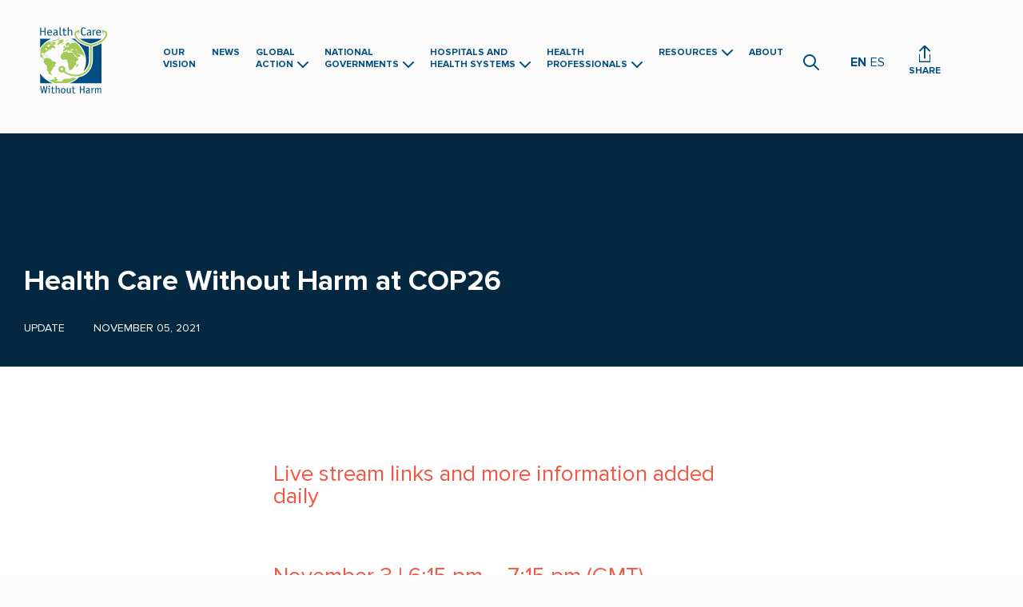

--- FILE ---
content_type: text/html; charset=UTF-8
request_url: https://healthcareclimateaction.org/hcwhcop26?mc_cid=9bb9eba990&mc_eid=452ea71409
body_size: 34953
content:
<!DOCTYPE html>
<html  lang="en" dir="ltr" prefix="content: http://purl.org/rss/1.0/modules/content/  dc: http://purl.org/dc/terms/  foaf: http://xmlns.com/foaf/0.1/  og: http://ogp.me/ns#  rdfs: http://www.w3.org/2000/01/rdf-schema#  schema: http://schema.org/  sioc: http://rdfs.org/sioc/ns#  sioct: http://rdfs.org/sioc/types#  skos: http://www.w3.org/2004/02/skos/core#  xsd: http://www.w3.org/2001/XMLSchema# ">
  <head>
    <meta charset="utf-8" />
<script async src="https://www.googletagmanager.com/gtag/js?id=G-MGG896SJ73"></script>
<script>window.dataLayer = window.dataLayer || [];function gtag(){dataLayer.push(arguments)};gtag("js", new Date());gtag("config", "G-MGG896SJ73", {"groups":"default","linker":{"domains":["healthcareclimateaction.org","accionclimaticaensalud.org"]},"anonymize_ip":true});</script>
<link rel="canonical" href="https://healthcareclimateaction.org/hcwhcop26" />
<link rel="image_src" href="https://healthcareclimateaction.org/sites/default/files/2021-08/Health%20Care%20Climate%20Action.jpg" />
<meta name="description" content="Check out resources for how health care can accelerate climate resilient, low-carbon sustainable health systems." />
<meta property="og:site_name" content="Health Care Climate Action" />
<meta property="og:type" content="website" />
<meta property="og:url" content="https://healthcareclimateaction.org/hcwhcop26" />
<meta property="og:title" content="Health Care Climate Action" />
<meta property="og:description" content="Check out resources for how health care can accelerate climate resilient, low-carbon sustainable health systems." />
<meta property="og:image:url" content="https://healthcareclimateaction.org/sites/default/files/2021-08/Health%20Care%20Climate%20Action.jpg" />
<meta name="twitter:card" content="summary" />
<meta name="twitter:description" content="Check out resources for how health care can accelerate climate resilient, low-carbon sustainable health systems." />
<meta name="twitter:title" content="Health Care Climate Action" />
<meta name="twitter:url" content="https://healthcareclimateaction.org/hcwhcop26" />
<meta name="twitter:image" content="https://healthcareclimateaction.org/sites/default/files/2021-08/Health%20Care%20Climate%20Action.jpg" />
<meta name="Generator" content="Drupal 8 (https://www.drupal.org)" />
<meta name="MobileOptimized" content="width" />
<meta name="HandheldFriendly" content="true" />
<meta name="viewport" content="width=device-width, initial-scale=1.0" />
<link rel="shortcut icon" href="/themes/custom/hcca/favicon.ico" type="image/vnd.microsoft.icon" />
<link rel="alternate" hreflang="en" href="https://healthcareclimateaction.org/hcwhcop26" />
<link rel="revision" href="https://healthcareclimateaction.org/hcwhcop26" />
<script>window.a2a_config=window.a2a_config||{};a2a_config.callbacks=[];a2a_config.overlays=[];a2a_config.templates={};a2a_config.onclick = 1;
a2a_config.icon_color = "#004e82";
a2a_config.prioritize = ["facebook", "twitter", "linkedin", "email"];
a2a_config.num_services = 4;</script>

    <title>Health Care Without Harm at COP26 | Health Care Climate Action</title>
    <link rel="stylesheet" media="all" href="/sites/default/files/css/css_cSQZUgsN7MlHnwZMOUpQuQuuzY9Jt6bMkwwW4cswDAg.css" />
<link rel="stylesheet" media="all" href="/sites/default/files/css/css_vU2zDWMZKD3RK3rW52YJefqq7Qhqouxd-Oi_w8E8hB8.css" />

    
<!--[if lte IE 8]>
<script src="/sites/default/files/js/js_VtafjXmRvoUgAzqzYTA3Wrjkx9wcWhjP0G4ZnnqRamA.js"></script>
<![endif]-->

  </head>
  <body class="node-health-care-without-harm-at-cop26 path-node page-node-type-news has-glyphicons">
    <a href="#main-content" class="visually-hidden focusable skip-link">
      Skip to main content
    </a>
    
      <div class="dialog-off-canvas-main-canvas" data-off-canvas-main-canvas>
              <header class="navbar navbar-default" id="navbar" role="banner">
      <div class="navbar-header">
          <div class="region region-navigation">
          <a class="logo navbar-btn pull-left" href="https://healthcareclimateaction.org/" title="Home" rel="home" >
      <img src="/themes/custom/hcca/logo.svg" alt="Home" />
    </a>
      
  </div>

                          <button type="button" class="navbar-toggle" data-toggle="collapse" data-target="#navbar-collapse">
            <span class="sr-only">Toggle navigation</span>
            <span class="icon-bar"></span>
            <span class="icon-bar"></span>
            <span class="icon-bar"></span>
          </button>
              </div>

                    <div id="navbar-collapse" class="navbar-collapse collapse">
          <div class="region region-navigation-collapsible">
            <div class="main-menu-wrapper">
              <nav role="navigation" aria-labelledby="block-hcca-main-menu-menu" id="block-hcca-main-menu">
            <h2 class="sr-only" id="block-hcca-main-menu-menu">Main navigation</h2>

      
      <ul class="menu menu--main nav navbar-nav">
                              <li class="first">
                                                  <a href="https://healthcareclimateaction.org/" data-drupal-link-system-path="&lt;front&gt;">Our<br>vision</a>
                  </li>
                              <li>
                                                  <a href="https://healthcareclimateaction.org/news" data-drupal-link-system-path="node/14">News</a>
                  </li>
                              <li class="expanded dropdown">
                                                                                    <a href="" class="dropdown-toggle" data-toggle="dropdown">Global<br>action <span class="caret"></span></a>
                            <ul class="dropdown-menu">
                              <li class="first">
                                                  <a href="https://healthcareclimateaction.org/roadmap" class="roadmap-menu" data-drupal-link-system-path="node/1">Decarbonization road map</a>
                  </li>
                              <li>
                                                  <a href="/COP30">COP30</a>
                  </li>
                              <li>
                                                  <a href="/COP29">COP29</a>
                  </li>
                              <li class="last">
                                                  <a href="https://healthcareclimateaction.org/COP28">COP28</a>
                  </li>
                </ul>
  
                  </li>
                              <li class="expanded dropdown">
                                                                                    <a href="" class="dropdown-toggle" data-toggle="dropdown">National<br>governments <span class="caret"></span></a>
                            <ul class="dropdown-menu">
                              <li class="first last">
                                                  <a href="https://healthcareclimateaction.org/government" data-drupal-link-system-path="node/9">Government action</a>
                  </li>
                </ul>
  
                  </li>
                              <li class="expanded dropdown">
                                                                                    <a href="" class="dropdown-toggle" data-toggle="dropdown">Hospitals and<br>health systems <span class="caret"></span></a>
                            <ul class="dropdown-menu">
                              <li class="first">
                                                  <a href="https://healthcareclimateaction.org/racetozero" data-drupal-link-system-path="node/4">Race to Zero</a>
                  </li>
                              <li>
                                                  <a href="https://healthcareclimateaction.org/challenge" data-drupal-link-system-path="node/10">Climate challenge</a>
                  </li>
                              <li>
                                                  <a href="https://healthcareclimateaction.org/learning-initative">Case studies</a>
                  </li>
                              <li class="last">
                                                  <a href="https://healthcareclimateaction.org/checkup" data-drupal-link-system-path="node/37">Climate impact checkup</a>
                  </li>
                </ul>
  
                  </li>
                              <li class="expanded dropdown">
                                                                                    <a href="" class="dropdown-toggle" data-toggle="dropdown">Health<br>professionals <span class="caret"></span></a>
                            <ul class="dropdown-menu">
                              <li class="first">
                                                  <a href="https://healthcareclimateaction.org/professionals" data-drupal-link-system-path="node/11">Networks</a>
                  </li>
                              <li class="last">
                                                  <a href="https://healthcareclimateaction.org/guide">Campaign guide</a>
                  </li>
                </ul>
  
                  </li>
                              <li class="expanded dropdown">
                                                                                    <a href="" class="dropdown-toggle" data-toggle="dropdown">Resources <span class="caret"></span></a>
                            <ul class="dropdown-menu">
                              <li class="first">
                                                  <a href="https://healthcareclimateaction.org/climate-health-comms" data-drupal-link-system-path="node/20">Communications resources</a>
                  </li>
                              <li>
                                                  <a href="https://healthcareclimateaction.org/resources" data-drupal-link-system-path="node/23">Climate and health resources</a>
                  </li>
                              <li class="last">
                                                  <a href="/covid19">Covid-19 recovery</a>
                  </li>
                </ul>
  
                  </li>
                              <li class="last">
                                                  <a href="https://healthcareclimateaction.org/about" data-drupal-link-system-path="node/8">About<br> </a>
                  </li>
                    <li class="menu-search-glass"></li>
          </ul>
  

  </nav>

              <section class="language-switcher-language-url block block-language block-language-blocklanguage-interface clearfix" id="block-languageswitcher" role="navigation">
  
    

      <ul class="links"><li hreflang="en" data-drupal-link-query="{&quot;mc_cid&quot;:&quot;9bb9eba990&quot;,&quot;mc_eid&quot;:&quot;452ea71409&quot;}" data-drupal-link-system-path="node/53" class="en is-active"><a href="https://healthcareclimateaction.org/hcwhcop26?mc_cid=9bb9eba990&amp;mc_eid=452ea71409" class="language-link is-active" hreflang="en" data-drupal-link-query="{&quot;mc_cid&quot;:&quot;9bb9eba990&quot;,&quot;mc_eid&quot;:&quot;452ea71409&quot;}" data-drupal-link-system-path="node/53">en</a></li><li hreflang="es" data-drupal-link-query="{&quot;mc_cid&quot;:&quot;9bb9eba990&quot;,&quot;mc_eid&quot;:&quot;452ea71409&quot;}" data-drupal-link-system-path="node/53" class="es"><a href="https://accionclimaticaensalud.org/node/53?mc_cid=9bb9eba990&amp;mc_eid=452ea71409" class="language-link" hreflang="es" data-drupal-link-query="{&quot;mc_cid&quot;:&quot;9bb9eba990&quot;,&quot;mc_eid&quot;:&quot;452ea71409&quot;}" data-drupal-link-system-path="node/53">es</a></li></ul>
  </section>


              <section class="block block-addtoany block-addtoany-block clearfix">
  
    

      <span class="a2a_kit addtoany_list" data-a2a-url="https://healthcareclimateaction.org/hcwhcop26" data-a2a-title="Health Care Without Harm at COP26"><a class="a2a_dd addtoany_share share-icon" href="https://www.addtoany.com/share#url=https%3A%2F%2Fhealthcareclimateaction.org%2Fhcwhcop26&amp;title=Health%20Care%20Without%20Harm%20at%20COP26">Share</a></span>
  </section>


            </div>
            <div class="roadmap-menu-wrapper">
              
              
            </div>
          </div>
        </div>
      

    </header>
    <div role="main" class="main-container js-quickedit-main-content">
    <div class="row">

            
            
            
      <section class="col-sm-12">

                                      <div class="highlighted">  <div class="region region-highlighted">
    <div data-drupal-messages-fallback class="hidden"></div>

  </div>
</div>
                                    <div class="hero-content">
            <div class="container  ">
                                                <h1 class="hero-content-item hero-title news-page-title">Health Care Without Harm at COP26</h1>
                                                            <div class="hero-content-bottom">
                                      <span class="hero-content-bottom-resource">Update</span>
                                                        <span class="hero-content-bottom-date">November 05, 2021</span>
                                  </div>
                          </div>
          </div>
        
                
                          <a id="main-content"></a>
            <div class="region region-content">
      


<article data-history-node-id="53" role="article" about="https://healthcareclimateaction.org/hcwhcop26" class="news full clearfix">
  <div class="news-body-wrapper">
      <div class="container news-page">
      
            <div class="field field--name-body field--type-text-with-summary field--label-hidden field--item"><p class="bigger-red"><span><span><span><span><span><span>Live stream links and more information added daily</span></span></span></span></span></span><br />
 </p>
<p class="bigger-red"><span><span><span><span><span><span>November 3 | <span>6:15 pm </span>–<span> 7:15 pm (GMT)</span></span></span></span></span></span></span></p>
<p class="bigger-left"><span><span><span><span><span><span><span>Release of <em>COVID-19 and Climate-Smart Health Care </em>report</span></span></span></span></span></span></span></p>
<p class="government-top"><span><span><span><span><span><span><span><span>Health Care Without Harm co-authored World Bank report </span><em>COVID-19 and Climate-Smart Health Care</em><span>. Sonia Roschnik,</span></span></span></span></span></span></span></span> co-author and International Climate Policy Director at Health Care Without Harm<span><span><span><span><span><span><span><span> will be speaking on this panel.</span></span></span></span></span></span></span></span></p>
<p class="government-top"><span><span><span><span><span><span>COP26 Health Pavilion Event,<a href="https://www.youtube.com/watch?v=y_M5Abu_Ums" target="_blank"> live stream link </a></span></span></span></span></span></span></p>
<p class="bigger-red"><span><span><span><span><span><span>November 4 | <span>3:00 pm </span>–<span> 4:30 pm (GMT)</span></span></span></span></span></span></span></p>
<p class="bigger"><span><span><span><span><span><span>UNFCCC and HCWH, Health Futures Lab: Climate-Smart Healthcare for a Healthier Planet</span></span></span></span></span></span></p>
<p class="government-top"><span><span><span><span><span><span>Organized by UNFCCC and  Healthcare Without Harm, together with the World Health Organization, Greener NHS, Médecins Sans Frontières, and the Public Health Foundation of India. Sonia Roschnik,</span></span></span></span></span></span> International Climate Policy Director, Health Care Without Harm will moderate<span><span><span><span><span><span> the event, Josh Karliner,</span></span></span></span></span></span> International Director of Program and Strategy, Health Care Without Harm<span><span><span><span><span><span> and Poornima Prabhakaran, Senior Research Scientist, Centre for Chronic Disease Control (India) will each moderate a panel. </span></span></span></span></span></span></p>
<p class="government-top"><span><span><span><span><span><span>Blue zone, UNFCCC Action Room 1 in the Hydro | <a href="https://unfccc-cop26.streamworld.de/webcast/futures-lab-climate-smart-healthcare-for-a-healthi" target="_blank">live stream link </a></span></span></span></span></span></span></p>
<p class="bigger-red"><span><span><span><span><span><span>November 5 | </span></span></span></span></span></span><span><span><span><span><span><span>10:15 am  – 11:00 am (GMT)</span></span></span></span></span></span></p>
<p class="bigger"><span><span><span><span><span><span>NY Times Climate Hub I </span></span></span></span></span></span><a href="https://climatehub.nytimes.com/session/678932/future-proof-health-systems-for-healthy-planet" target="_blank"><span><span><span><span><span><u><span><span>Future Proof: Health Systems for a Healthy Planet</span></span></u></span></span></span></span></span></a></p>
<p class="government-top"><span><span><span><span><span><span>Josh Karliner, </span></span></span></span></span></span> International Director of Program and Strategy, Health Care Without Harm<span><span><span><span><span><span> </span></span></span></span></span></span><span><span><span><span><span><span>one of the panelists, with Laxman Narasimhan-CEO, Reckitt,  Maria Neira, Director, Public Health, Environ­ment and Social Determin­ants of Health, World Health Organization-WHO, Jennifer Kuhl, Network and Engagement Lead and Member, Generation Climate Initiative-Global Climate and Health Alliance, James Harding, Co-Founder and Editor-Tortoise Media who will discuss what actions must be taken to tackle the climate and health crisis, low-carbon, climate-resilient health systems. </span></span></span></span></span></span></p>
<p class="government-top"><span><span><span><span><span><span>The Forum, Glasgow location for NYT Climate Hub  | <a href="https://climatehub.nytimes.com/theforum-tickets" target="_blank">Virtual event</a> </span></span></span></span></span></span></p>
<p class="bigger-red"><span><span><span><span><span><span><span><span>November 5 | 11:15 am – 12:15 pm (GMT)</span></span></span></span></span></span></span></span></p>
<p class="bigger"><span><span><span><span><span><span>Health and Climate Network, Public Health Foundation of India and Health Care Without Harm, Climate-Smart Health Care: Delivering sustainable and climate-resilient health systems</span></span></span></span></span></span></p>
<p><span><span><span><span><span><span>This event will explore national challenges and solutions in delivering climate-smart health and showcase examples of where this is happening already. The event includes a discussion of policy solutions available to governments to drive health care provisions fit for the future. Health Care Without Harm partners, Poornima Prabhakaran (PHFI) and Rico Euripidou (groundWork) and Health Care Without Harm Latin America climate lead, Andrea Hurtado Epstein will be speakers. </span></span></span></span></span></span></p>
<p><span><span><span><span><span><span>WHO COP26 Health Pavilion, <a href="https://us02web.zoom.us/j/82217795085?pwd=SHdieFRpNTFVamwzSGtaMGFQNEhvUT09" target="_blank">live stream link</a></span></span></span></span></span></span></p>
<p class="bigger-red"><span><span><span><span><span><span>November 6 I 9:00 am – 5:30 pm (GMT)</span></span></span></span></span></span></p>
<p class="bigger"><a href="https://www.who.int/news-room/events/detail/2021/11/06/default-calendar/2021-global-conference-on-health-and-climate-change"><span><span><span><span><span><span>WHO Health &amp; Climate Summit (Caledonian University)</span></span></span></span></span></span></a></p>
<p class="government-top"><span><span><span><span><span><span>Health Care Without Harm will participate in a plenary session on the COP26 Health Programme and  </span></span></span></span></span></span>Shelly L. Schlenker, Executive Vice President, Chief Advocacy Officer, CommonSpirit Health,<span><span><span><span><span><span> one of our Race to Zero partners will speak at a Spotlight plenary session on energy.</span></span></span></span></span></span></p>
<p class="government-top"><a href="https://www.eventbrite.com/e/2021-global-conference-on-health-and-climate-change-tickets-174565278447" target="_blank">Glasgow Caledonian University, in person and live stream </a></p>
<p class="bigger-red"><span><span><span><span><span><span>November 8 I 3:15 pm – 4:15 pm (GMT)</span></span></span></span></span></span></p>
<p class="bigger"><span><span><span><span><span><span>Healthy NDC in Latin America</span></span></span></span></span></span></p>
<p class="government-top"><span><span><span><span><span><span>Organized by Global Climate and Health Alliance and Latin American Climate and Health Network member organizations. Andrea Hurtado Epstein, </span></span></span></span></span></span>Climate Program Coordinator for Latin America at Health Care Without Harm, <span><span><span><span><span><span>will discuss how Health Care Without Harm works with governments in the region to integrate health in updated NDCs and other climate policy instruments, with a focus on Argentina, the first country in the world to include mitigation measures for the health sector in its NDC.</span></span></span></span></span></span></p>
<p class="government-top"><span><span><span><span><span><span>EuroClima+ Pavilion, Blue Zone, <a href="https://cop26.euroclimaplus.org/index.php/en/detailed-agenda/full-calendar/eventdetail/72/-/healthy-ndcs-in-latin-america-and-the-caribbean" target="_blank">live stream link</a></span></span></span></span></span></span></p>
<p class="bigger-red"><span><span><span><span><span><span>November 8 I 4:30 pm – 5:30 pm (GMT)</span></span></span></span></span></span></p>
<p class="bigger"><span><span><span><span><span>Healthier Lives on a Healthier Planet: Linking Climate Change and Health Equity</span></span></span></span></span></p>
<p class="government-top">Health Care Without Harm and Practice Greenhealth founder Gary Cohen will participate in this COP26 panel discussion “Healthier Lives on a Healthier Planet: Linking Climate Change and Health Equity,” organized by the U.S. Department of Health and Human Services. The panel, moderated by John Balbus, interim director of HHS’ Office of Climate Change and Health Equity will provide an update on new activities related to climate change and health equity across the US government. The event will feature presentations on community health resilience, climate action co-benefits that can reduce health disparities, and health sector decarbonization and resilience. It will also feature updates on a new all-of-government approach to health resilience to extreme heat.</p>
<p class="government-top"><a href="https://www.youtube.com/watch?v=zE93T6DnbDY" target="_blank">Live stream link </a></p>
<p class="bigger-red"><span><span><span><span><span><span>November 9 | </span></span></span></span></span></span><span><span><span><span><span><span><span>10:00 am - 11:15 am (GMT)</span></span></span></span></span></span></span></p>
<p class="bigger"><span><span><span><span><span><span>Climate Action for Health I UK COP Presidency high-level event on the COP26 Health Programme</span></span></span></span></span></span></p>
<p class="government-top"><span><span><span><span><span><span>Health Care Without Harm in partnership with UK COP Presidency and the World Health Organization has secured multiple government commitments to low-carbon, climate-resilient health care that will be announced at the event. This session brings together leaders from the government, the health sector, and climate change to set out the health arguments for ambitious global action on climate change. It also highlights the trusted voices of health professionals and demonstrates the global health sector's ambitious commitments to building climate resilient and sustainable health systems.</span></span></span></span></span></span></p>
<p class="government-top"><span><span><span><span><span><span>UNFCCC Action Room 1, Zone B, Blue Zone | </span></span></span></span></span></span> Join virtually on the day, live stream <a href="https://unfccc-cop26.streamworld.de/program" title="https://unfccc-cop26.streamworld.de/program">https://unfccc-cop26.streamworld.de/program</a></p>
</div>
      
     </div>
  </div>
      <div class="news-related-title">
      Related news
    </div>
    <div class="field--items main-carousel field--name-field-related-news">
                        <div class="slide field--item carousel-cell hcca-un-active "><article data-history-node-id="202" role="article" about="https://healthcareclimateaction.org/news/2025-call-submissions" class="news teaser clearfix">
  
  <div class="news-content-wrapper">
    <div class="news-categories">
                          
            <div class="field field--name-field-type field--type-entity-reference field--label-hidden field--item">Update</div>
      
          </div>
    <div class="news-title">
      <a href="https://healthcareclimateaction.org/news/2025-call-submissions" rel="bookmark"><span>The Health Care Climate Challenge launches call for awards submissions for its 2025 edition </span>
</a>
    </div>
    <div class="news-summary">
      
            <div class="field field--name-body field--type-text-with-summary field--label-hidden field--item"><p><span><span><span><span><span><span>The call for submissions for the 2025 Health Care Climate Challenge awards is now open.</span></span></span></span></span></span></p></div>
      
    </div>
  </div>
  <div class="news-date">
    May 14, 2025
  </div>
</article>
</div>
                                <div class="slide field--item carousel-cell"><article data-history-node-id="201" role="article" about="https://healthcareclimateaction.org/news/challenge-10-anniversary" class="news teaser clearfix">
  
  <div class="news-content-wrapper">
    <div class="news-categories">
                          
            <div class="field field--name-field-type field--type-entity-reference field--label-hidden field--item">Update</div>
      
          </div>
    <div class="news-title">
      <a href="https://healthcareclimateaction.org/news/challenge-10-anniversary" rel="bookmark"><span>Health Care Climate Challenge: A decade of climate leadership</span>
</a>
    </div>
    <div class="news-summary">
      
            <div class="field field--name-body field--type-text-with-summary field--label-hidden field--item"><p><span><span><span><span><span><span>Since its inception in 2015, the Climate Challenge has played a vital role in mobilizing health care institutions worldwide to take impactful climate action. </span></span></span></span></span></span></p></div>
      
    </div>
  </div>
  <div class="news-date">
    April 23, 2025
  </div>
</article>
</div>
                                <div class="slide field--item carousel-cell"><article data-history-node-id="200" role="article" about="https://healthcareclimateaction.org/node/200" class="news teaser clearfix">
  
  <div class="news-content-wrapper">
    <div class="news-categories">
                          
            <div class="field field--name-field-type field--type-entity-reference field--label-hidden field--item">Update</div>
      
          </div>
    <div class="news-title">
      <a href="https://healthcareclimateaction.org/node/200" rel="bookmark"><span>Celebrating progress: Over 75 health care institutions leading the Race to Zero!</span>
</a>
    </div>
    <div class="news-summary">
      
            <div class="field field--name-body field--type-text-with-summary field--label-hidden field--item"><p><span><span><span><span><span>Together, they committed to reducing their greenhouse gas emissions by an equivalent of 1.4 million gasoline-powered passenger vehicles driven for one year.</span></span></span></span></span></p></div>
      
    </div>
  </div>
  <div class="news-date">
    April 08, 2025
  </div>
</article>
</div>
                                <div class="slide field--item carousel-cell"><article data-history-node-id="199" role="article" about="https://healthcareclimateaction.org/news/2024-climate-leaders-booklet" class="news teaser clearfix">
  
  <div class="news-content-wrapper">
    <div class="news-categories">
                          
            <div class="field field--name-field-type field--type-entity-reference field--label-hidden field--item">Update</div>
      
          </div>
    <div class="news-title">
      <a href="https://healthcareclimateaction.org/news/2024-climate-leaders-booklet" rel="bookmark"><span>Unveiling the 2024 Climate Leaders Booklet: inspiring action and resilience</span>
</a>
    </div>
    <div class="news-summary">
      
            <div class="field field--name-body field--type-text-with-summary field--label-hidden field--item"><p><span><span><span><span><span><span>A few months ago, we proudly introduced our 2024 Climate Champions, a group of institutions leading the way in climate-smart health care. These visionary leaders are transforming health care with innovative solutions, reducing greenhouse gas emissions, and building community resilience.</span></span></span></span></span></span></p></div>
      
    </div>
  </div>
  <div class="news-date">
    February 06, 2025
  </div>
</article>
</div>
                    <div class="button-wrapper">
        <button class="button prev-next-button previous" type="button"></button>
        <button class="button prev-next-button next" type="button"></button>
      </div>
    </div>
  </article>


  </div>


              </section>


                </div>
  </div>

      <footer class="footer" role="contentinfo">
        <div class="footer-line"></div>
  <div class="region region-footer">
          <a class="logo navbar-btn pull-left" href="https://noharm.org/" title="Home" rel="home"  target="_blank">
      <img src="/themes/custom/hcca/logo-white.svg" alt="Home" />
    </a>
      
        <div class="footer-social">
      <a href="https://www.facebook.com/HCWHGlobal" class="facebook-link" target="_blank"><img src="/themes/custom/hcca/images/f.svg"></a>
      <a href="https://www.instagram.com/healthcarewithoutharm/" class="instagram-link" target="_blank"><img src="/themes/custom/hcca/images/i.svg"></a>
      <a href="https://twitter.com/HCWHGlobal" class="twitter-link" target="_blank"><img src="/themes/custom/hcca/images/t.svg"></a>
      <a href="https://www.linkedin.com/company/health-care-without-harm/" class="linkedin-link" target="_blank"><img src="/themes/custom/hcca/images/l.svg"></a>
      <a href="https://www.youtube.com/user/HCWHGlobal" class="youtube-link" target="_blank"><img src="/themes/custom/hcca/images/y.svg"></a>
      <a href="mailto:global@hcwh.org" class="email-link" target="_blank"><img src="/themes/custom/hcca/images/email.png"></a>

    </div>
  </div>
              <div class="footer-bottom-wrapper">
    <div class="footer-copyright">Copyright 2026 Health Care Without Harm</div>
    <div class="footer-policy">
      <a href="https://noharm-uscanada.org/terms-of-use" target="_blank" rel="nofollow">Terms of Use</a>
       - 
      <a href="https://noharm-uscanada.org/content/us-canada/privacy-policy" target="_blank" rel="nofollow">Privacy Policy</a>
    </div>
  </div>

    </footer>
  <section class="block block-hcca-search block-hcca-search-block clearfix">
  
    

      <form class="hcca-search-form" data-drupal-selector="hcca-search-form" action="/hcwhcop26?mc_cid=9bb9eba990&amp;mc_eid=452ea71409" method="post" id="hcca-search-form" accept-charset="UTF-8">
  <div data-drupal-selector="edit-header-search" class="form-group js-form-wrapper form-wrapper" id="edit-header-search"><div class="header-search-close form-group js-form-wrapper form-wrapper" data-drupal-selector="edit-close" id="edit-close"></div>
<div class="form-item js-form-item form-type-textfield js-form-type-textfield form-item-search-input js-form-item-search-input form-group">
      <label for="edit-search-input" class="control-label">What do you want to search today?</label>
  
  
  <input class="header-search-input form-control form-text" data-drupal-selector="edit-search-input" type="text" id="edit-search-input" name="search_input" value="" size="60" maxlength="128" placeholder="Search" />

  
  
  </div>
<button class="header-search-glass button js-form-submit form-submit btn-default btn" data-drupal-selector="edit-submit" type="submit" id="edit-submit" name="op" value=""></button></div>
<input autocomplete="off" data-drupal-selector="form-ctsbep2i2cnay2hicgwkbeuydfwb5pznttguirbdily" type="hidden" name="form_build_id" value="form-CTSBEp2i2cnaY2hiCGwkBeUYDfWB5pzNttGuirbDILY" /><input data-drupal-selector="edit-hcca-search-form" type="hidden" name="form_id" value="hcca_search_form" />
</form>

  </section>



  </div>

    
    <script type="application/json" data-drupal-selector="drupal-settings-json">{"path":{"baseUrl":"\/","scriptPath":null,"pathPrefix":"","currentPath":"node\/53","currentPathIsAdmin":false,"isFront":false,"currentLanguage":"en","currentQuery":{"mc_cid":"9bb9eba990","mc_eid":"452ea71409"}},"pluralDelimiter":"\u0003","suppressDeprecationErrors":true,"back_to_top":{"back_to_top_button_trigger":"100","back_to_top_prevent_on_mobile":0,"back_to_top_prevent_in_admin":1,"back_to_top_button_type":"image","back_to_top_button_text":"Back to top"},"google_analytics":{"account":"G-MGG896SJ73","trackOutbound":true,"trackMailto":true,"trackDownload":true,"trackDownloadExtensions":"7z|aac|arc|arj|asf|asx|avi|bin|csv|doc(x|m)?|dot(x|m)?|exe|flv|gif|gz|gzip|hqx|jar|jpe?g|js|mp(2|3|4|e?g)|mov(ie)?|msi|msp|pdf|phps|png|ppt(x|m)?|pot(x|m)?|pps(x|m)?|ppam|sld(x|m)?|thmx|qtm?|ra(m|r)?|sea|sit|tar|tgz|torrent|txt|wav|wma|wmv|wpd|xls(x|m|b)?|xlt(x|m)|xlam|xml|z|zip","trackDomainMode":2,"trackCrossDomains":["healthcareclimateaction.org","accionclimaticaensalud.org"]},"bootstrap":{"forms_has_error_value_toggle":1,"modal_animation":1,"modal_backdrop":"true","modal_focus_input":1,"modal_keyboard":1,"modal_select_text":1,"modal_show":1,"modal_size":"","popover_enabled":1,"popover_animation":1,"popover_auto_close":1,"popover_container":"body","popover_content":"","popover_delay":"0","popover_html":0,"popover_placement":"right","popover_selector":"","popover_title":"","popover_trigger":"click","tooltip_enabled":1,"tooltip_animation":1,"tooltip_container":"body","tooltip_delay":"0","tooltip_html":0,"tooltip_placement":"auto left","tooltip_selector":"","tooltip_trigger":"hover"},"ajaxTrustedUrl":{"form_action_p_pvdeGsVG5zNF_XLGPTvYSKCf43t8qZYSwcfZl2uzM":true},"user":{"uid":0,"permissionsHash":"8b243f3003b3e9f7ef3986ec8b251886e5d2c7c510b9c2ab4e3e0839f06e8259"}}</script>
<script src="/sites/default/files/js/js_OQw46FCfB-ODgtpPrstdBl8qLjATVBXb0QfwxYO-Els.js"></script>
<script src="https://static.addtoany.com/menu/page.js" async></script>
<script src="/sites/default/files/js/js_BSQoOLFte2rwdDrGi_P-jL8wk7rKnudZI3KiwqaqhHE.js"></script>

  </body>
</html>


--- FILE ---
content_type: text/css
request_url: https://healthcareclimateaction.org/sites/default/files/css/css_vU2zDWMZKD3RK3rW52YJefqq7Qhqouxd-Oi_w8E8hB8.css
body_size: 40389
content:
@font-face{font-family:'Proxima Nova Bl';src:url(/themes/custom/hcca/fonts/proxima/ProximaNova-Black.eot);src:local('Proxima Nova Black'),local('ProximaNova-Black'),url(/themes/custom/hcca/fonts/proxima/ProximaNova-Black.eot#iefix) format('embedded-opentype'),url(/themes/custom/hcca/fonts/proxima/ProximaNova-Black.woff2) format('woff2'),url(/themes/custom/hcca/fonts/proxima/ProximaNova-Black.woff) format('woff'),url(/themes/custom/hcca/fonts/proxima/ProximaNova-Black.ttf) format('truetype');font-weight:900;font-style:normal;}@font-face{font-family:'Proxima Nova Th';src:url(/themes/custom/hcca/fonts/proxima/ProximaNova-Extrabld.eot);src:local('Proxima Nova Extrabold'),local('ProximaNova-Extrabld'),url(/themes/custom/hcca/fonts/proxima/ProximaNova-Extrabld.eot#iefix) format('embedded-opentype'),url(/themes/custom/hcca/fonts/proxima/ProximaNova-Extrabld.woff2) format('woff2'),url(/themes/custom/hcca/fonts/proxima/ProximaNova-Extrabld.woff) format('woff'),url(/themes/custom/hcca/fonts/proxima/ProximaNova-Extrabld.ttf) format('truetype');font-weight:800;font-style:normal;}@font-face{font-family:'Proxima Nova Lt';src:url(/themes/custom/hcca/fonts/proxima/ProximaNova-SemiboldIt.eot);src:local('Proxima Nova Semibold Italic'),local('ProximaNova-SemiboldIt'),url(/themes/custom/hcca/fonts/proxima/ProximaNova-SemiboldIt.eot#iefix) format('embedded-opentype'),url(/themes/custom/hcca/fonts/proxima/ProximaNova-SemiboldIt.woff2) format('woff2'),url(/themes/custom/hcca/fonts/proxima/ProximaNova-SemiboldIt.woff) format('woff'),url(/themes/custom/hcca/fonts/proxima/ProximaNova-SemiboldIt.ttf) format('truetype');font-weight:600;font-style:italic;}@font-face{font-family:'Proxima Nova Th';src:url(/themes/custom/hcca/fonts/proxima/ProximaNovaT-Thin.eot);src:local('Proxima Nova Thin'),local('ProximaNovaT-Thin'),url(/themes/custom/hcca/fonts/proxima/ProximaNovaT-Thin.eot#iefix) format('embedded-opentype'),url(/themes/custom/hcca/fonts/proxima/ProximaNovaT-Thin.woff2) format('woff2'),url(/themes/custom/hcca/fonts/proxima/ProximaNovaT-Thin.woff) format('woff'),url(/themes/custom/hcca/fonts/proxima/ProximaNovaT-Thin.ttf) format('truetype');font-weight:100;font-style:normal;}@font-face{font-family:'Proxima Nova Lt';src:url(/themes/custom/hcca/fonts/proxima/ProximaNova-Light.eot);src:local('Proxima Nova Light'),local('ProximaNova-Light'),url(/themes/custom/hcca/fonts/proxima/ProximaNova-Light.eot#iefix) format('embedded-opentype'),url(/themes/custom/hcca/fonts/proxima/ProximaNova-Light.woff2) format('woff2'),url(/themes/custom/hcca/fonts/proxima/ProximaNova-Light.woff) format('woff'),url(/themes/custom/hcca/fonts/proxima/ProximaNova-Light.ttf) format('truetype');font-weight:300;font-style:normal;}@font-face{font-family:'Proxima Nova Bl';src:url(/themes/custom/hcca/fonts/proxima/ProximaNova-BlackIt.eot);src:local('Proxima Nova Black Italic'),local('ProximaNova-BlackIt'),url(/themes/custom/hcca/fonts/proxima/ProximaNova-BlackIt.eot#iefix) format('embedded-opentype'),url(/themes/custom/hcca/fonts/proxima/ProximaNova-BlackIt.woff2) format('woff2'),url(/themes/custom/hcca/fonts/proxima/ProximaNova-BlackIt.woff) format('woff'),url(/themes/custom/hcca/fonts/proxima/ProximaNova-BlackIt.ttf) format('truetype');font-weight:900;font-style:italic;}@font-face{font-family:'Proxima Nova Rg';src:url(/themes/custom/hcca/fonts/proxima/ProximaNova-BoldIt.eot);src:local('Proxima Nova Bold Italic'),local('ProximaNova-BoldIt'),url(/themes/custom/hcca/fonts/proxima/ProximaNova-BoldIt.eot#iefix) format('embedded-opentype'),url(/themes/custom/hcca/fonts/proxima/ProximaNova-BoldIt.woff2) format('woff2'),url(/themes/custom/hcca/fonts/proxima/ProximaNova-BoldIt.woff) format('woff'),url(/themes/custom/hcca/fonts/proxima/ProximaNova-BoldIt.ttf) format('truetype');font-weight:bold;font-style:italic;}@font-face{font-family:'Proxima Nova Th';src:url(/themes/custom/hcca/fonts/proxima/ProximaNova-ThinIt.eot);src:local('Proxima Nova Thin Italic'),local('ProximaNova-ThinIt'),url(/themes/custom/hcca/fonts/proxima/ProximaNova-ThinIt.eot#iefix) format('embedded-opentype'),url(/themes/custom/hcca/fonts/proxima/ProximaNova-ThinIt.woff2) format('woff2'),url(/themes/custom/hcca/fonts/proxima/ProximaNova-ThinIt.woff) format('woff'),url(/themes/custom/hcca/fonts/proxima/ProximaNova-ThinIt.ttf) format('truetype');font-weight:100;font-style:italic;}@font-face{font-family:'Proxima Nova Rg';src:url(/themes/custom/hcca/fonts/proxima/ProximaNova-Bold.eot);src:local('Proxima Nova Bold'),local('ProximaNova-Bold'),url(/themes/custom/hcca/fonts/proxima/ProximaNova-Bold.eot#iefix) format('embedded-opentype'),url(/themes/custom/hcca/fonts/proxima/ProximaNova-Bold.woff2) format('woff2'),url(/themes/custom/hcca/fonts/proxima/ProximaNova-Bold.woff) format('woff'),url(/themes/custom/hcca/fonts/proxima/ProximaNova-Bold.ttf) format('truetype');font-weight:bold;font-style:normal;}@font-face{font-family:'Proxima Nova Rg';src:url(/themes/custom/hcca/fonts/proxima/ProximaNova-RegularIt.eot);src:local('Proxima Nova Regular Italic'),local('ProximaNova-RegularIt'),url(/themes/custom/hcca/fonts/proxima/ProximaNova-RegularIt.eot#iefix) format('embedded-opentype'),url(/themes/custom/hcca/fonts/proxima/ProximaNova-RegularIt.woff2) format('woff2'),url(/themes/custom/hcca/fonts/proxima/ProximaNova-RegularIt.woff) format('woff'),url(/themes/custom/hcca/fonts/proxima/ProximaNova-RegularIt.ttf) format('truetype');font-weight:normal;font-style:italic;}@font-face{font-family:'Proxima Nova Th';src:url(/themes/custom/hcca/fonts/proxima/ProximaNova-ExtrabldIt.eot);src:local('Proxima Nova Extrabold Italic'),local('ProximaNova-ExtrabldIt'),url(/themes/custom/hcca/fonts/proxima/ProximaNova-ExtrabldIt.eot#iefix) format('embedded-opentype'),url(/themes/custom/hcca/fonts/proxima/ProximaNova-ExtrabldIt.woff2) format('woff2'),url(/themes/custom/hcca/fonts/proxima/ProximaNova-ExtrabldIt.woff) format('woff'),url(/themes/custom/hcca/fonts/proxima/ProximaNova-ExtrabldIt.ttf) format('truetype');font-weight:800;font-style:italic;}@font-face{font-family:'Proxima Nova Rg';src:url(/themes/custom/hcca/fonts/proxima/ProximaNova-Regular.eot);src:local('Proxima Nova Regular'),local('ProximaNova-Regular'),url(/themes/custom/hcca/fonts/proxima/ProximaNova-Regular.eot#iefix) format('embedded-opentype'),url(/themes/custom/hcca/fonts/proxima/ProximaNova-Regular.woff2) format('woff2'),url(/themes/custom/hcca/fonts/proxima/ProximaNova-Regular.woff) format('woff'),url(/themes/custom/hcca/fonts/proxima/ProximaNova-Regular.ttf) format('truetype');font-weight:normal;font-style:normal;}@font-face{font-family:'Proxima Nova Lt';src:url(/themes/custom/hcca/fonts/proxima/ProximaNova-LightIt.eot);src:local('Proxima Nova Light Italic'),local('ProximaNova-LightIt'),url(/themes/custom/hcca/fonts/proxima/ProximaNova-LightIt.eot#iefix) format('embedded-opentype'),url(/themes/custom/hcca/fonts/proxima/ProximaNova-LightIt.woff2) format('woff2'),url(/themes/custom/hcca/fonts/proxima/ProximaNova-LightIt.woff) format('woff'),url(/themes/custom/hcca/fonts/proxima/ProximaNova-LightIt.ttf) format('truetype');font-weight:300;font-style:italic;}@font-face{font-family:'Proxima Nova Lt';src:url(/themes/custom/hcca/fonts/proxima/ProximaNova-Semibold.eot);src:local('Proxima Nova Semibold'),local('ProximaNova-Semibold'),url(/themes/custom/hcca/fonts/proxima/ProximaNova-Semibold.eot#iefix) format('embedded-opentype'),url(/themes/custom/hcca/fonts/proxima/ProximaNova-Semibold.woff2) format('woff2'),url(/themes/custom/hcca/fonts/proxima/ProximaNova-Semibold.woff) format('woff'),url(/themes/custom/hcca/fonts/proxima/ProximaNova-Semibold.ttf) format('truetype');font-weight:600;font-style:normal;}
.row.display-flex{display:flex;flex-wrap:wrap;}.field + .field{margin-top:2rem;}.paragraph + .paragraph{margin-top:5rem;}.paragraph.has-bg{padding:2rem;border-radius:4px;}.paragraph.has-bg .field--name-field-sk-header{margin-top:0;}.media a.view-link::after{content:' >';}.paragraph--type--sk-media .media-left img{max-width:none;}.paragraph--type--sk-profile-teaser{padding:15px;}.paragraph--type--sk-profile-teaser + .paragraph--type--sk-profile-teaser{margin-top:0;}.paragraph--type--sk-profile-teaser img{margin:0 auto;}.paragraph--type--sk-profile-teaser .field--name-field-sk-name{margin:1rem 0;font-weight:600;}.full-width{margin-left:calc(50% - 50vw);margin-right:calc(50% - 50vw);}
html{font-family:sans-serif;-ms-text-size-adjust:100%;-webkit-text-size-adjust:100%}body{margin:0}article,aside,details,figcaption,figure,footer,header,hgroup,main,menu,nav,section,summary{display:block}audio,canvas,progress,video{display:inline-block;vertical-align:baseline}audio:not([controls]){display:none;height:0}[hidden],template{display:none}a{background-color:transparent}a:active,a:hover{outline:0}abbr[title]{border-bottom:none;text-decoration:underline;-webkit-text-decoration:underline dotted;text-decoration:underline dotted}b,strong{font-weight:700}dfn{font-style:italic}h1{font-size:2em;margin:.67em 0}mark{background:#ff0;color:#000}small{font-size:80%}sub,sup{font-size:75%;line-height:0;position:relative;vertical-align:baseline}sup{top:-.5em}sub{bottom:-.25em}img{border:0}svg:not(:root){overflow:hidden}figure{margin:1em 40px}hr{-webkit-box-sizing:content-box;box-sizing:content-box;height:0}pre{overflow:auto}code,kbd,pre,samp{font-family:monospace,monospace;font-size:1em}button,input,optgroup,select,textarea{color:inherit;font:inherit;margin:0}button{overflow:visible}button,select{text-transform:none}button,html input[type=button],input[type=reset],input[type=submit]{-webkit-appearance:button;cursor:pointer}button[disabled],html input[disabled]{cursor:default}button::-moz-focus-inner,input::-moz-focus-inner{border:0;padding:0}input{line-height:normal}input[type=checkbox],input[type=radio]{-webkit-box-sizing:border-box;box-sizing:border-box;padding:0}input[type=number]::-webkit-inner-spin-button,input[type=number]::-webkit-outer-spin-button{height:auto}input[type=search]{-webkit-appearance:textfield;-webkit-box-sizing:content-box;box-sizing:content-box}input[type=search]::-webkit-search-cancel-button,input[type=search]::-webkit-search-decoration{-webkit-appearance:none}fieldset{border:1px solid silver;margin:0 2px;padding:.35em .625em .75em}legend{border:0;padding:0}textarea{overflow:auto}optgroup{font-weight:700}table{border-collapse:collapse;border-spacing:0}td,th{padding:0}@media print{*,:after,:before{color:#000!important;text-shadow:none!important;background:0 0!important;-webkit-box-shadow:none!important;box-shadow:none!important}a,a:visited{text-decoration:underline}a[href]:after{content:" (" attr(href) ")"}abbr[title]:after{content:" (" attr(title) ")"}a[href^="#"]:after,a[href^="javascript:"]:after{content:""}blockquote,pre{border:1px solid #999;page-break-inside:avoid}thead{display:table-header-group}img,tr{page-break-inside:avoid}img{max-width:100%!important}h2,h3,p{orphans:3;widows:3}h2,h3{page-break-after:avoid}.navbar{display:none}.btn>.caret,.dropup>.btn>.caret{border-top-color:#000!important}.label{border:1px solid #000}.table{border-collapse:collapse!important}.table td,.table th{background-color:#fff!important}.table-bordered td,.table-bordered th{border:1px solid #ddd!important}}@font-face{font-family:"Glyphicons Halflings";src:url(/themes/custom/hcca/bootstrap/assets/fonts/bootstrap/glyphicons-halflings-regular.eot);src:url(/themes/custom/hcca/bootstrap/assets/fonts/bootstrap/glyphicons-halflings-regular.eot#iefix) format("embedded-opentype"),url(/themes/custom/hcca/bootstrap/assets/fonts/bootstrap/glyphicons-halflings-regular.woff2) format("woff2"),url(/themes/custom/hcca/bootstrap/assets/fonts/bootstrap/glyphicons-halflings-regular.woff) format("woff"),url(/themes/custom/hcca/bootstrap/assets/fonts/bootstrap/glyphicons-halflings-regular.ttf) format("truetype"),url(/themes/custom/hcca/bootstrap/assets/fonts/bootstrap/glyphicons-halflings-regular.svg#glyphicons_halflingsregular) format("svg")}.glyphicon{position:relative;top:1px;display:inline-block;font-family:"Glyphicons Halflings";font-style:normal;font-weight:400;line-height:1;-webkit-font-smoothing:antialiased;-moz-osx-font-smoothing:grayscale}.glyphicon-asterisk:before{content:"\002a"}.glyphicon-plus:before{content:"\002b"}.glyphicon-eur:before,.glyphicon-euro:before{content:"\20ac"}.glyphicon-minus:before{content:"\2212"}.glyphicon-cloud:before{content:"\2601"}.glyphicon-envelope:before{content:"\2709"}.glyphicon-pencil:before{content:"\270f"}.glyphicon-glass:before{content:"\e001"}.glyphicon-music:before{content:"\e002"}.glyphicon-search:before{content:"\e003"}.glyphicon-heart:before{content:"\e005"}.glyphicon-star:before{content:"\e006"}.glyphicon-star-empty:before{content:"\e007"}.glyphicon-user:before{content:"\e008"}.glyphicon-film:before{content:"\e009"}.glyphicon-th-large:before{content:"\e010"}.glyphicon-th:before{content:"\e011"}.glyphicon-th-list:before{content:"\e012"}.glyphicon-ok:before{content:"\e013"}.glyphicon-remove:before{content:"\e014"}.glyphicon-zoom-in:before{content:"\e015"}.glyphicon-zoom-out:before{content:"\e016"}.glyphicon-off:before{content:"\e017"}.glyphicon-signal:before{content:"\e018"}.glyphicon-cog:before{content:"\e019"}.glyphicon-trash:before{content:"\e020"}.glyphicon-home:before{content:"\e021"}.glyphicon-file:before{content:"\e022"}.glyphicon-time:before{content:"\e023"}.glyphicon-road:before{content:"\e024"}.glyphicon-download-alt:before{content:"\e025"}.glyphicon-download:before{content:"\e026"}.glyphicon-upload:before{content:"\e027"}.glyphicon-inbox:before{content:"\e028"}.glyphicon-play-circle:before{content:"\e029"}.glyphicon-repeat:before{content:"\e030"}.glyphicon-refresh:before{content:"\e031"}.glyphicon-list-alt:before{content:"\e032"}.glyphicon-lock:before{content:"\e033"}.glyphicon-flag:before{content:"\e034"}.glyphicon-headphones:before{content:"\e035"}.glyphicon-volume-off:before{content:"\e036"}.glyphicon-volume-down:before{content:"\e037"}.glyphicon-volume-up:before{content:"\e038"}.glyphicon-qrcode:before{content:"\e039"}.glyphicon-barcode:before{content:"\e040"}.glyphicon-tag:before{content:"\e041"}.glyphicon-tags:before{content:"\e042"}.glyphicon-book:before{content:"\e043"}.glyphicon-bookmark:before{content:"\e044"}.glyphicon-print:before{content:"\e045"}.glyphicon-camera:before{content:"\e046"}.glyphicon-font:before{content:"\e047"}.glyphicon-bold:before{content:"\e048"}.glyphicon-italic:before{content:"\e049"}.glyphicon-text-height:before{content:"\e050"}.glyphicon-text-width:before{content:"\e051"}.glyphicon-align-left:before{content:"\e052"}.glyphicon-align-center:before{content:"\e053"}.glyphicon-align-right:before{content:"\e054"}.glyphicon-align-justify:before{content:"\e055"}.glyphicon-list:before{content:"\e056"}.glyphicon-indent-left:before{content:"\e057"}.glyphicon-indent-right:before{content:"\e058"}.glyphicon-facetime-video:before{content:"\e059"}.glyphicon-picture:before{content:"\e060"}.glyphicon-map-marker:before{content:"\e062"}.glyphicon-adjust:before{content:"\e063"}.glyphicon-tint:before{content:"\e064"}.glyphicon-edit:before{content:"\e065"}.glyphicon-share:before{content:"\e066"}.glyphicon-check:before{content:"\e067"}.glyphicon-move:before{content:"\e068"}.glyphicon-step-backward:before{content:"\e069"}.glyphicon-fast-backward:before{content:"\e070"}.glyphicon-backward:before{content:"\e071"}.glyphicon-play:before{content:"\e072"}.glyphicon-pause:before{content:"\e073"}.glyphicon-stop:before{content:"\e074"}.glyphicon-forward:before{content:"\e075"}.glyphicon-fast-forward:before{content:"\e076"}.glyphicon-step-forward:before{content:"\e077"}.glyphicon-eject:before{content:"\e078"}.glyphicon-chevron-left:before{content:"\e079"}.glyphicon-chevron-right:before{content:"\e080"}.glyphicon-plus-sign:before{content:"\e081"}.glyphicon-minus-sign:before{content:"\e082"}.glyphicon-remove-sign:before{content:"\e083"}.glyphicon-ok-sign:before{content:"\e084"}.glyphicon-question-sign:before{content:"\e085"}.glyphicon-info-sign:before{content:"\e086"}.glyphicon-screenshot:before{content:"\e087"}.glyphicon-remove-circle:before{content:"\e088"}.glyphicon-ok-circle:before{content:"\e089"}.glyphicon-ban-circle:before{content:"\e090"}.glyphicon-arrow-left:before{content:"\e091"}.glyphicon-arrow-right:before{content:"\e092"}.glyphicon-arrow-up:before{content:"\e093"}.glyphicon-arrow-down:before{content:"\e094"}.glyphicon-share-alt:before{content:"\e095"}.glyphicon-resize-full:before{content:"\e096"}.glyphicon-resize-small:before{content:"\e097"}.glyphicon-exclamation-sign:before{content:"\e101"}.glyphicon-gift:before{content:"\e102"}.glyphicon-leaf:before{content:"\e103"}.glyphicon-fire:before{content:"\e104"}.glyphicon-eye-open:before{content:"\e105"}.glyphicon-eye-close:before{content:"\e106"}.glyphicon-warning-sign:before{content:"\e107"}.glyphicon-plane:before{content:"\e108"}.glyphicon-calendar:before{content:"\e109"}.glyphicon-random:before{content:"\e110"}.glyphicon-comment:before{content:"\e111"}.glyphicon-magnet:before{content:"\e112"}.glyphicon-chevron-up:before{content:"\e113"}.glyphicon-chevron-down:before{content:"\e114"}.glyphicon-retweet:before{content:"\e115"}.glyphicon-shopping-cart:before{content:"\e116"}.glyphicon-folder-close:before{content:"\e117"}.glyphicon-folder-open:before{content:"\e118"}.glyphicon-resize-vertical:before{content:"\e119"}.glyphicon-resize-horizontal:before{content:"\e120"}.glyphicon-hdd:before{content:"\e121"}.glyphicon-bullhorn:before{content:"\e122"}.glyphicon-bell:before{content:"\e123"}.glyphicon-certificate:before{content:"\e124"}.glyphicon-thumbs-up:before{content:"\e125"}.glyphicon-thumbs-down:before{content:"\e126"}.glyphicon-hand-right:before{content:"\e127"}.glyphicon-hand-left:before{content:"\e128"}.glyphicon-hand-up:before{content:"\e129"}.glyphicon-hand-down:before{content:"\e130"}.glyphicon-circle-arrow-right:before{content:"\e131"}.glyphicon-circle-arrow-left:before{content:"\e132"}.glyphicon-circle-arrow-up:before{content:"\e133"}.glyphicon-circle-arrow-down:before{content:"\e134"}.glyphicon-globe:before{content:"\e135"}.glyphicon-wrench:before{content:"\e136"}.glyphicon-tasks:before{content:"\e137"}.glyphicon-filter:before{content:"\e138"}.glyphicon-briefcase:before{content:"\e139"}.glyphicon-fullscreen:before{content:"\e140"}.glyphicon-dashboard:before{content:"\e141"}.glyphicon-paperclip:before{content:"\e142"}.glyphicon-heart-empty:before{content:"\e143"}.glyphicon-link:before{content:"\e144"}.glyphicon-phone:before{content:"\e145"}.glyphicon-pushpin:before{content:"\e146"}.glyphicon-usd:before{content:"\e148"}.glyphicon-gbp:before{content:"\e149"}.glyphicon-sort:before{content:"\e150"}.glyphicon-sort-by-alphabet:before{content:"\e151"}.glyphicon-sort-by-alphabet-alt:before{content:"\e152"}.glyphicon-sort-by-order:before{content:"\e153"}.glyphicon-sort-by-order-alt:before{content:"\e154"}.glyphicon-sort-by-attributes:before{content:"\e155"}.glyphicon-sort-by-attributes-alt:before{content:"\e156"}.glyphicon-unchecked:before{content:"\e157"}.glyphicon-expand:before{content:"\e158"}.glyphicon-collapse-down:before{content:"\e159"}.glyphicon-collapse-up:before{content:"\e160"}.glyphicon-log-in:before{content:"\e161"}.glyphicon-flash:before{content:"\e162"}.glyphicon-log-out:before{content:"\e163"}.glyphicon-new-window:before{content:"\e164"}.glyphicon-record:before{content:"\e165"}.glyphicon-save:before{content:"\e166"}.glyphicon-open:before{content:"\e167"}.glyphicon-saved:before{content:"\e168"}.glyphicon-import:before{content:"\e169"}.glyphicon-export:before{content:"\e170"}.glyphicon-send:before{content:"\e171"}.glyphicon-floppy-disk:before{content:"\e172"}.glyphicon-floppy-saved:before{content:"\e173"}.glyphicon-floppy-remove:before{content:"\e174"}.glyphicon-floppy-save:before{content:"\e175"}.glyphicon-floppy-open:before{content:"\e176"}.glyphicon-credit-card:before{content:"\e177"}.glyphicon-transfer:before{content:"\e178"}.glyphicon-cutlery:before{content:"\e179"}.glyphicon-header:before{content:"\e180"}.glyphicon-compressed:before{content:"\e181"}.glyphicon-earphone:before{content:"\e182"}.glyphicon-phone-alt:before{content:"\e183"}.glyphicon-tower:before{content:"\e184"}.glyphicon-stats:before{content:"\e185"}.glyphicon-sd-video:before{content:"\e186"}.glyphicon-hd-video:before{content:"\e187"}.glyphicon-subtitles:before{content:"\e188"}.glyphicon-sound-stereo:before{content:"\e189"}.glyphicon-sound-dolby:before{content:"\e190"}.glyphicon-sound-5-1:before{content:"\e191"}.glyphicon-sound-6-1:before{content:"\e192"}.glyphicon-sound-7-1:before{content:"\e193"}.glyphicon-copyright-mark:before{content:"\e194"}.glyphicon-registration-mark:before{content:"\e195"}.glyphicon-cloud-download:before{content:"\e197"}.glyphicon-cloud-upload:before{content:"\e198"}.glyphicon-tree-conifer:before{content:"\e199"}.glyphicon-tree-deciduous:before{content:"\e200"}.glyphicon-cd:before{content:"\e201"}.glyphicon-save-file:before{content:"\e202"}.glyphicon-open-file:before{content:"\e203"}.glyphicon-level-up:before{content:"\e204"}.glyphicon-copy:before{content:"\e205"}.glyphicon-paste:before{content:"\e206"}.glyphicon-alert:before{content:"\e209"}.glyphicon-equalizer:before{content:"\e210"}.glyphicon-king:before{content:"\e211"}.glyphicon-queen:before{content:"\e212"}.glyphicon-pawn:before{content:"\e213"}.glyphicon-bishop:before{content:"\e214"}.glyphicon-knight:before{content:"\e215"}.glyphicon-baby-formula:before{content:"\e216"}.glyphicon-tent:before{content:"\26fa"}.glyphicon-blackboard:before{content:"\e218"}.glyphicon-bed:before{content:"\e219"}.glyphicon-apple:before{content:"\f8ff"}.glyphicon-erase:before{content:"\e221"}.glyphicon-hourglass:before{content:"\231b"}.glyphicon-lamp:before{content:"\e223"}.glyphicon-duplicate:before{content:"\e224"}.glyphicon-piggy-bank:before{content:"\e225"}.glyphicon-scissors:before{content:"\e226"}.glyphicon-bitcoin:before{content:"\e227"}.glyphicon-btc:before{content:"\e227"}.glyphicon-xbt:before{content:"\e227"}.glyphicon-yen:before{content:"\00a5"}.glyphicon-jpy:before{content:"\00a5"}.glyphicon-ruble:before{content:"\20bd"}.glyphicon-rub:before{content:"\20bd"}.glyphicon-scale:before{content:"\e230"}.glyphicon-ice-lolly:before{content:"\e231"}.glyphicon-ice-lolly-tasted:before{content:"\e232"}.glyphicon-education:before{content:"\e233"}.glyphicon-option-horizontal:before{content:"\e234"}.glyphicon-option-vertical:before{content:"\e235"}.glyphicon-menu-hamburger:before{content:"\e236"}.glyphicon-modal-window:before{content:"\e237"}.glyphicon-oil:before{content:"\e238"}.glyphicon-grain:before{content:"\e239"}.glyphicon-sunglasses:before{content:"\e240"}.glyphicon-text-size:before{content:"\e241"}.glyphicon-text-color:before{content:"\e242"}.glyphicon-text-background:before{content:"\e243"}.glyphicon-object-align-top:before{content:"\e244"}.glyphicon-object-align-bottom:before{content:"\e245"}.glyphicon-object-align-horizontal:before{content:"\e246"}.glyphicon-object-align-left:before{content:"\e247"}.glyphicon-object-align-vertical:before{content:"\e248"}.glyphicon-object-align-right:before{content:"\e249"}.glyphicon-triangle-right:before{content:"\e250"}.glyphicon-triangle-left:before{content:"\e251"}.glyphicon-triangle-bottom:before{content:"\e252"}.glyphicon-triangle-top:before{content:"\e253"}.glyphicon-console:before{content:"\e254"}.glyphicon-superscript:before{content:"\e255"}.glyphicon-subscript:before{content:"\e256"}.glyphicon-menu-left:before{content:"\e257"}.glyphicon-menu-right:before{content:"\e258"}.glyphicon-menu-down:before{content:"\e259"}.glyphicon-menu-up:before{content:"\e260"}*{-webkit-box-sizing:border-box;box-sizing:border-box}:after,:before{-webkit-box-sizing:border-box;box-sizing:border-box}html{font-size:10px;-webkit-tap-highlight-color:transparent}body{font-family:"Proxima Nova Rg","Helvetica Neue",Helvetica,Arial,sans-serif;font-size:16px;line-height:1.5;color:#6e6665;background-color:#fafafa}button,input,select,textarea{font-family:inherit;font-size:inherit;line-height:inherit}a{color:#337ab7;text-decoration:none}a:focus,a:hover{color:#23527c;text-decoration:underline}a:focus{outline:5px auto -webkit-focus-ring-color;outline-offset:-2px}figure{margin:0}img{vertical-align:middle}.img-responsive{display:block;max-width:100%;height:auto}.img-rounded{border-radius:6px}.img-thumbnail{padding:4px;line-height:1.5;background-color:#fafafa;border:1px solid #ddd;border-radius:4px;-webkit-transition:all .2s ease-in-out;-o-transition:all .2s ease-in-out;transition:all .2s ease-in-out;display:inline-block;max-width:100%;height:auto}.img-circle{border-radius:50%}hr{margin-top:24px;margin-bottom:24px;border:0;border-top:1px solid #eee}.sr-only{position:absolute;width:1px;height:1px;padding:0;margin:-1px;overflow:hidden;clip:rect(0,0,0,0);border:0}.sr-only-focusable:active,.sr-only-focusable:focus{position:static;width:auto;height:auto;margin:0;overflow:visible;clip:auto}[role=button]{cursor:pointer}.h1,.h2,.h3,.h4,.h5,.h6,h1,h2,h3,h4,h5,h6{font-family:inherit;font-weight:600;line-height:1.1;color:inherit}.h1 .small,.h1 small,.h2 .small,.h2 small,.h3 .small,.h3 small,.h4 .small,.h4 small,.h5 .small,.h5 small,.h6 .small,.h6 small,h1 .small,h1 small,h2 .small,h2 small,h3 .small,h3 small,h4 .small,h4 small,h5 .small,h5 small,h6 .small,h6 small{font-weight:400;line-height:1;color:#777}.h1,.h2,.h3,h1,h2,h3{margin-top:24px;margin-bottom:12px}.h1 .small,.h1 small,.h2 .small,.h2 small,.h3 .small,.h3 small,h1 .small,h1 small,h2 .small,h2 small,h3 .small,h3 small{font-size:65%}.h4,.h5,.h6,h4,h5,h6{margin-top:12px;margin-bottom:12px}.h4 .small,.h4 small,.h5 .small,.h5 small,.h6 .small,.h6 small,h4 .small,h4 small,h5 .small,h5 small,h6 .small,h6 small{font-size:75%}.h1,h1{font-size:50px}.h2,h2{font-size:34px}.h3,h3{font-size:28px}.h4,h4{font-size:20px}.h5,h5{font-size:16px}.h6,h6{font-size:14px}p{margin:0 0 12px}.lead{margin-bottom:24px;font-size:18px;font-weight:300;line-height:1.4}@media (min-width:576px){.lead{font-size:24px}}.small,small{font-size:87%}.mark,mark{padding:.2em;background-color:#fcf8e3}.text-left{text-align:left}.text-right{text-align:right}.text-center{text-align:center}.text-justify{text-align:justify}.text-nowrap{white-space:nowrap}.text-lowercase{text-transform:lowercase}.initialism,.text-uppercase{text-transform:uppercase}.text-capitalize{text-transform:capitalize}.text-muted{color:#777}.text-primary{color:#337ab7}a.text-primary:focus,a.text-primary:hover{color:#286090}.text-success{color:#3c763d}a.text-success:focus,a.text-success:hover{color:#2b542c}.text-info{color:#31708f}a.text-info:focus,a.text-info:hover{color:#245269}.text-warning{color:#8a6d3b}a.text-warning:focus,a.text-warning:hover{color:#66512c}.text-danger{color:#a94442}a.text-danger:focus,a.text-danger:hover{color:#843534}.bg-primary{color:#fff}.bg-primary{background-color:#337ab7}a.bg-primary:focus,a.bg-primary:hover{background-color:#286090}.bg-success{background-color:#dff0d8}a.bg-success:focus,a.bg-success:hover{background-color:#c1e2b3}.bg-info{background-color:#d9edf7}a.bg-info:focus,a.bg-info:hover{background-color:#afd9ee}.bg-warning{background-color:#fcf8e3}a.bg-warning:focus,a.bg-warning:hover{background-color:#f7ecb5}.bg-danger{background-color:#f2dede}a.bg-danger:focus,a.bg-danger:hover{background-color:#e4b9b9}.page-header{padding-bottom:11px;margin:48px 0 24px;border-bottom:1px solid #eee}ol,ul{margin-top:0;margin-bottom:12px}ol ol,ol ul,ul ol,ul ul{margin-bottom:0}.list-unstyled{padding-left:0;list-style:none}.list-inline{padding-left:0;list-style:none;margin-left:-5px}.list-inline>li{display:inline-block;padding-right:5px;padding-left:5px}dl{margin-top:0;margin-bottom:24px}dd,dt{line-height:1.5}dt{font-weight:700}dd{margin-left:0}.dl-horizontal dd:after,.dl-horizontal dd:before{display:table;content:" "}.dl-horizontal dd:after{clear:both}@media (min-width:768px){.dl-horizontal dt{float:left;width:160px;clear:left;text-align:right;overflow:hidden;text-overflow:ellipsis;white-space:nowrap}.dl-horizontal dd{margin-left:180px}}abbr[data-original-title],abbr[title]{cursor:help}.initialism{font-size:90%}blockquote{padding:12px 24px;margin:0 0 24px;font-size:20px;border-left:5px solid #eee}blockquote ol:last-child,blockquote p:last-child,blockquote ul:last-child{margin-bottom:0}blockquote .small,blockquote footer,blockquote small{display:block;font-size:80%;line-height:1.5;color:#777}blockquote .small:before,blockquote footer:before,blockquote small:before{content:"\2014 \00A0"}.blockquote-reverse,blockquote.pull-right{padding-right:15px;padding-left:0;text-align:right;border-right:5px solid #eee;border-left:0}.blockquote-reverse .small:before,.blockquote-reverse footer:before,.blockquote-reverse small:before,blockquote.pull-right .small:before,blockquote.pull-right footer:before,blockquote.pull-right small:before{content:""}.blockquote-reverse .small:after,.blockquote-reverse footer:after,.blockquote-reverse small:after,blockquote.pull-right .small:after,blockquote.pull-right footer:after,blockquote.pull-right small:after{content:"\00A0 \2014"}address{margin-bottom:24px;font-style:normal;line-height:1.5}code,kbd,pre,samp{font-family:Menlo,Monaco,Consolas,"Courier New",monospace}code{padding:2px 4px;font-size:90%;color:#c7254e;background-color:#f9f2f4;border-radius:4px}kbd{padding:2px 4px;font-size:90%;color:#fff;background-color:#333;border-radius:3px;-webkit-box-shadow:inset 0 -1px 0 rgba(0,0,0,.25);box-shadow:inset 0 -1px 0 rgba(0,0,0,.25)}kbd kbd{padding:0;font-size:100%;font-weight:700;-webkit-box-shadow:none;box-shadow:none}pre{display:block;padding:11.5px;margin:0 0 12px;font-size:15px;line-height:1.5;color:#6e6665;word-break:break-all;word-wrap:break-word;background-color:#f5f5f5;border:1px solid #ccc;border-radius:4px}pre code{padding:0;font-size:inherit;color:inherit;white-space:pre-wrap;background-color:transparent;border-radius:0}.pre-scrollable{max-height:340px;overflow-y:scroll}.container{padding-right:10px;padding-left:10px;margin-right:auto;margin-left:auto}.container:after,.container:before{display:table;content:" "}.container:after{clear:both}@media (min-width:576px){.container{width:740px}}@media (min-width:768px){.container{width:960px}}@media (min-width:992px){.container{width:960px}}.container-fluid{padding-right:10px;padding-left:10px;margin-right:auto;margin-left:auto}.container-fluid:after,.container-fluid:before{display:table;content:" "}.container-fluid:after{clear:both}.row{margin-right:-10px;margin-left:-10px}.row:after,.row:before{display:table;content:" "}.row:after{clear:both}.row-no-gutters{margin-right:0;margin-left:0}.row-no-gutters [class*=col-]{padding-right:0;padding-left:0}.col-lg-1,.col-lg-10,.col-lg-11,.col-lg-12,.col-lg-2,.col-lg-3,.col-lg-4,.col-lg-5,.col-lg-6,.col-lg-7,.col-lg-8,.col-lg-9,.col-md-1,.col-md-10,.col-md-11,.col-md-12,.col-md-2,.col-md-3,.col-md-4,.col-md-5,.col-md-6,.col-md-7,.col-md-8,.col-md-9,.col-sm-1,.col-sm-10,.col-sm-11,.col-sm-12,.col-sm-2,.col-sm-3,.col-sm-4,.col-sm-5,.col-sm-6,.col-sm-7,.col-sm-8,.col-sm-9,.col-xs-1,.col-xs-10,.col-xs-11,.col-xs-12,.col-xs-2,.col-xs-3,.col-xs-4,.col-xs-5,.col-xs-6,.col-xs-7,.col-xs-8,.col-xs-9{position:relative;min-height:1px;padding-right:10px;padding-left:10px}.col-xs-1,.col-xs-10,.col-xs-11,.col-xs-12,.col-xs-2,.col-xs-3,.col-xs-4,.col-xs-5,.col-xs-6,.col-xs-7,.col-xs-8,.col-xs-9{float:left}.col-xs-1{width:8.33333%}.col-xs-2{width:16.66667%}.col-xs-3{width:25%}.col-xs-4{width:33.33333%}.col-xs-5{width:41.66667%}.col-xs-6{width:50%}.col-xs-7{width:58.33333%}.col-xs-8{width:66.66667%}.col-xs-9{width:75%}.col-xs-10{width:83.33333%}.col-xs-11{width:91.66667%}.col-xs-12{width:100%}.col-xs-pull-0{right:auto}.col-xs-pull-1{right:8.33333%}.col-xs-pull-2{right:16.66667%}.col-xs-pull-3{right:25%}.col-xs-pull-4{right:33.33333%}.col-xs-pull-5{right:41.66667%}.col-xs-pull-6{right:50%}.col-xs-pull-7{right:58.33333%}.col-xs-pull-8{right:66.66667%}.col-xs-pull-9{right:75%}.col-xs-pull-10{right:83.33333%}.col-xs-pull-11{right:91.66667%}.col-xs-pull-12{right:100%}.col-xs-push-0{left:auto}.col-xs-push-1{left:8.33333%}.col-xs-push-2{left:16.66667%}.col-xs-push-3{left:25%}.col-xs-push-4{left:33.33333%}.col-xs-push-5{left:41.66667%}.col-xs-push-6{left:50%}.col-xs-push-7{left:58.33333%}.col-xs-push-8{left:66.66667%}.col-xs-push-9{left:75%}.col-xs-push-10{left:83.33333%}.col-xs-push-11{left:91.66667%}.col-xs-push-12{left:100%}.col-xs-offset-0{margin-left:0}.col-xs-offset-1{margin-left:8.33333%}.col-xs-offset-2{margin-left:16.66667%}.col-xs-offset-3{margin-left:25%}.col-xs-offset-4{margin-left:33.33333%}.col-xs-offset-5{margin-left:41.66667%}.col-xs-offset-6{margin-left:50%}.col-xs-offset-7{margin-left:58.33333%}.col-xs-offset-8{margin-left:66.66667%}.col-xs-offset-9{margin-left:75%}.col-xs-offset-10{margin-left:83.33333%}.col-xs-offset-11{margin-left:91.66667%}.col-xs-offset-12{margin-left:100%}@media (min-width:576px){.col-sm-1,.col-sm-10,.col-sm-11,.col-sm-12,.col-sm-2,.col-sm-3,.col-sm-4,.col-sm-5,.col-sm-6,.col-sm-7,.col-sm-8,.col-sm-9{float:left}.col-sm-1{width:8.33333%}.col-sm-2{width:16.66667%}.col-sm-3{width:25%}.col-sm-4{width:33.33333%}.col-sm-5{width:41.66667%}.col-sm-6{width:50%}.col-sm-7{width:58.33333%}.col-sm-8{width:66.66667%}.col-sm-9{width:75%}.col-sm-10{width:83.33333%}.col-sm-11{width:91.66667%}.col-sm-12{width:100%}.col-sm-pull-0{right:auto}.col-sm-pull-1{right:8.33333%}.col-sm-pull-2{right:16.66667%}.col-sm-pull-3{right:25%}.col-sm-pull-4{right:33.33333%}.col-sm-pull-5{right:41.66667%}.col-sm-pull-6{right:50%}.col-sm-pull-7{right:58.33333%}.col-sm-pull-8{right:66.66667%}.col-sm-pull-9{right:75%}.col-sm-pull-10{right:83.33333%}.col-sm-pull-11{right:91.66667%}.col-sm-pull-12{right:100%}.col-sm-push-0{left:auto}.col-sm-push-1{left:8.33333%}.col-sm-push-2{left:16.66667%}.col-sm-push-3{left:25%}.col-sm-push-4{left:33.33333%}.col-sm-push-5{left:41.66667%}.col-sm-push-6{left:50%}.col-sm-push-7{left:58.33333%}.col-sm-push-8{left:66.66667%}.col-sm-push-9{left:75%}.col-sm-push-10{left:83.33333%}.col-sm-push-11{left:91.66667%}.col-sm-push-12{left:100%}.col-sm-offset-0{margin-left:0}.col-sm-offset-1{margin-left:8.33333%}.col-sm-offset-2{margin-left:16.66667%}.col-sm-offset-3{margin-left:25%}.col-sm-offset-4{margin-left:33.33333%}.col-sm-offset-5{margin-left:41.66667%}.col-sm-offset-6{margin-left:50%}.col-sm-offset-7{margin-left:58.33333%}.col-sm-offset-8{margin-left:66.66667%}.col-sm-offset-9{margin-left:75%}.col-sm-offset-10{margin-left:83.33333%}.col-sm-offset-11{margin-left:91.66667%}.col-sm-offset-12{margin-left:100%}}@media (min-width:768px){.col-md-1,.col-md-10,.col-md-11,.col-md-12,.col-md-2,.col-md-3,.col-md-4,.col-md-5,.col-md-6,.col-md-7,.col-md-8,.col-md-9{float:left}.col-md-1{width:8.33333%}.col-md-2{width:16.66667%}.col-md-3{width:25%}.col-md-4{width:33.33333%}.col-md-5{width:41.66667%}.col-md-6{width:50%}.col-md-7{width:58.33333%}.col-md-8{width:66.66667%}.col-md-9{width:75%}.col-md-10{width:83.33333%}.col-md-11{width:91.66667%}.col-md-12{width:100%}.col-md-pull-0{right:auto}.col-md-pull-1{right:8.33333%}.col-md-pull-2{right:16.66667%}.col-md-pull-3{right:25%}.col-md-pull-4{right:33.33333%}.col-md-pull-5{right:41.66667%}.col-md-pull-6{right:50%}.col-md-pull-7{right:58.33333%}.col-md-pull-8{right:66.66667%}.col-md-pull-9{right:75%}.col-md-pull-10{right:83.33333%}.col-md-pull-11{right:91.66667%}.col-md-pull-12{right:100%}.col-md-push-0{left:auto}.col-md-push-1{left:8.33333%}.col-md-push-2{left:16.66667%}.col-md-push-3{left:25%}.col-md-push-4{left:33.33333%}.col-md-push-5{left:41.66667%}.col-md-push-6{left:50%}.col-md-push-7{left:58.33333%}.col-md-push-8{left:66.66667%}.col-md-push-9{left:75%}.col-md-push-10{left:83.33333%}.col-md-push-11{left:91.66667%}.col-md-push-12{left:100%}.col-md-offset-0{margin-left:0}.col-md-offset-1{margin-left:8.33333%}.col-md-offset-2{margin-left:16.66667%}.col-md-offset-3{margin-left:25%}.col-md-offset-4{margin-left:33.33333%}.col-md-offset-5{margin-left:41.66667%}.col-md-offset-6{margin-left:50%}.col-md-offset-7{margin-left:58.33333%}.col-md-offset-8{margin-left:66.66667%}.col-md-offset-9{margin-left:75%}.col-md-offset-10{margin-left:83.33333%}.col-md-offset-11{margin-left:91.66667%}.col-md-offset-12{margin-left:100%}}@media (min-width:992px){.col-lg-1,.col-lg-10,.col-lg-11,.col-lg-12,.col-lg-2,.col-lg-3,.col-lg-4,.col-lg-5,.col-lg-6,.col-lg-7,.col-lg-8,.col-lg-9{float:left}.col-lg-1{width:8.33333%}.col-lg-2{width:16.66667%}.col-lg-3{width:25%}.col-lg-4{width:33.33333%}.col-lg-5{width:41.66667%}.col-lg-6{width:50%}.col-lg-7{width:58.33333%}.col-lg-8{width:66.66667%}.col-lg-9{width:75%}.col-lg-10{width:83.33333%}.col-lg-11{width:91.66667%}.col-lg-12{width:100%}.col-lg-pull-0{right:auto}.col-lg-pull-1{right:8.33333%}.col-lg-pull-2{right:16.66667%}.col-lg-pull-3{right:25%}.col-lg-pull-4{right:33.33333%}.col-lg-pull-5{right:41.66667%}.col-lg-pull-6{right:50%}.col-lg-pull-7{right:58.33333%}.col-lg-pull-8{right:66.66667%}.col-lg-pull-9{right:75%}.col-lg-pull-10{right:83.33333%}.col-lg-pull-11{right:91.66667%}.col-lg-pull-12{right:100%}.col-lg-push-0{left:auto}.col-lg-push-1{left:8.33333%}.col-lg-push-2{left:16.66667%}.col-lg-push-3{left:25%}.col-lg-push-4{left:33.33333%}.col-lg-push-5{left:41.66667%}.col-lg-push-6{left:50%}.col-lg-push-7{left:58.33333%}.col-lg-push-8{left:66.66667%}.col-lg-push-9{left:75%}.col-lg-push-10{left:83.33333%}.col-lg-push-11{left:91.66667%}.col-lg-push-12{left:100%}.col-lg-offset-0{margin-left:0}.col-lg-offset-1{margin-left:8.33333%}.col-lg-offset-2{margin-left:16.66667%}.col-lg-offset-3{margin-left:25%}.col-lg-offset-4{margin-left:33.33333%}.col-lg-offset-5{margin-left:41.66667%}.col-lg-offset-6{margin-left:50%}.col-lg-offset-7{margin-left:58.33333%}.col-lg-offset-8{margin-left:66.66667%}.col-lg-offset-9{margin-left:75%}.col-lg-offset-10{margin-left:83.33333%}.col-lg-offset-11{margin-left:91.66667%}.col-lg-offset-12{margin-left:100%}}table{background-color:transparent}table col[class*=col-]{position:static;display:table-column;float:none}table td[class*=col-],table th[class*=col-]{position:static;display:table-cell;float:none}caption{padding-top:8px;padding-bottom:8px;color:#777;text-align:left}th{text-align:left}.table{width:100%;max-width:100%;margin-bottom:24px}.table>tbody>tr>td,.table>tbody>tr>th,.table>tfoot>tr>td,.table>tfoot>tr>th,.table>thead>tr>td,.table>thead>tr>th{padding:8px;line-height:1.5;vertical-align:top;border-top:1px solid #ddd}.table>thead>tr>th{vertical-align:bottom;border-bottom:2px solid #ddd}.table>caption+thead>tr:first-child>td,.table>caption+thead>tr:first-child>th,.table>colgroup+thead>tr:first-child>td,.table>colgroup+thead>tr:first-child>th,.table>thead:first-child>tr:first-child>td,.table>thead:first-child>tr:first-child>th{border-top:0}.table>tbody+tbody{border-top:2px solid #ddd}.table .table{background-color:#fafafa}.table-condensed>tbody>tr>td,.table-condensed>tbody>tr>th,.table-condensed>tfoot>tr>td,.table-condensed>tfoot>tr>th,.table-condensed>thead>tr>td,.table-condensed>thead>tr>th{padding:5px}.table-bordered{border:1px solid #ddd}.table-bordered>tbody>tr>td,.table-bordered>tbody>tr>th,.table-bordered>tfoot>tr>td,.table-bordered>tfoot>tr>th,.table-bordered>thead>tr>td,.table-bordered>thead>tr>th{border:1px solid #ddd}.table-bordered>thead>tr>td,.table-bordered>thead>tr>th{border-bottom-width:2px}.table-striped>tbody>tr:nth-of-type(odd){background-color:#f9f9f9}.table-hover>tbody>tr:hover{background-color:#f5f5f5}.table>tbody>tr.active>td,.table>tbody>tr.active>th,.table>tbody>tr>td.active,.table>tbody>tr>th.active,.table>tfoot>tr.active>td,.table>tfoot>tr.active>th,.table>tfoot>tr>td.active,.table>tfoot>tr>th.active,.table>thead>tr.active>td,.table>thead>tr.active>th,.table>thead>tr>td.active,.table>thead>tr>th.active{background-color:#f5f5f5}.table-hover>tbody>tr.active:hover>td,.table-hover>tbody>tr.active:hover>th,.table-hover>tbody>tr:hover>.active,.table-hover>tbody>tr>td.active:hover,.table-hover>tbody>tr>th.active:hover{background-color:#e8e8e8}.table>tbody>tr.success>td,.table>tbody>tr.success>th,.table>tbody>tr>td.success,.table>tbody>tr>th.success,.table>tfoot>tr.success>td,.table>tfoot>tr.success>th,.table>tfoot>tr>td.success,.table>tfoot>tr>th.success,.table>thead>tr.success>td,.table>thead>tr.success>th,.table>thead>tr>td.success,.table>thead>tr>th.success{background-color:#dff0d8}.table-hover>tbody>tr.success:hover>td,.table-hover>tbody>tr.success:hover>th,.table-hover>tbody>tr:hover>.success,.table-hover>tbody>tr>td.success:hover,.table-hover>tbody>tr>th.success:hover{background-color:#d0e9c6}.table>tbody>tr.info>td,.table>tbody>tr.info>th,.table>tbody>tr>td.info,.table>tbody>tr>th.info,.table>tfoot>tr.info>td,.table>tfoot>tr.info>th,.table>tfoot>tr>td.info,.table>tfoot>tr>th.info,.table>thead>tr.info>td,.table>thead>tr.info>th,.table>thead>tr>td.info,.table>thead>tr>th.info{background-color:#d9edf7}.table-hover>tbody>tr.info:hover>td,.table-hover>tbody>tr.info:hover>th,.table-hover>tbody>tr:hover>.info,.table-hover>tbody>tr>td.info:hover,.table-hover>tbody>tr>th.info:hover{background-color:#c4e3f3}.table>tbody>tr.warning>td,.table>tbody>tr.warning>th,.table>tbody>tr>td.warning,.table>tbody>tr>th.warning,.table>tfoot>tr.warning>td,.table>tfoot>tr.warning>th,.table>tfoot>tr>td.warning,.table>tfoot>tr>th.warning,.table>thead>tr.warning>td,.table>thead>tr.warning>th,.table>thead>tr>td.warning,.table>thead>tr>th.warning{background-color:#fcf8e3}.table-hover>tbody>tr.warning:hover>td,.table-hover>tbody>tr.warning:hover>th,.table-hover>tbody>tr:hover>.warning,.table-hover>tbody>tr>td.warning:hover,.table-hover>tbody>tr>th.warning:hover{background-color:#faf2cc}.table>tbody>tr.danger>td,.table>tbody>tr.danger>th,.table>tbody>tr>td.danger,.table>tbody>tr>th.danger,.table>tfoot>tr.danger>td,.table>tfoot>tr.danger>th,.table>tfoot>tr>td.danger,.table>tfoot>tr>th.danger,.table>thead>tr.danger>td,.table>thead>tr.danger>th,.table>thead>tr>td.danger,.table>thead>tr>th.danger{background-color:#f2dede}.table-hover>tbody>tr.danger:hover>td,.table-hover>tbody>tr.danger:hover>th,.table-hover>tbody>tr:hover>.danger,.table-hover>tbody>tr>td.danger:hover,.table-hover>tbody>tr>th.danger:hover{background-color:#ebcccc}.table-responsive{min-height:.01%;overflow-x:auto}@media screen and (max-width:479px){.table-responsive{width:100%;margin-bottom:18px;overflow-y:hidden;-ms-overflow-style:-ms-autohiding-scrollbar;border:1px solid #ddd}.table-responsive>.table{margin-bottom:0}.table-responsive>.table>tbody>tr>td,.table-responsive>.table>tbody>tr>th,.table-responsive>.table>tfoot>tr>td,.table-responsive>.table>tfoot>tr>th,.table-responsive>.table>thead>tr>td,.table-responsive>.table>thead>tr>th{white-space:nowrap}.table-responsive>.table-bordered{border:0}.table-responsive>.table-bordered>tbody>tr>td:first-child,.table-responsive>.table-bordered>tbody>tr>th:first-child,.table-responsive>.table-bordered>tfoot>tr>td:first-child,.table-responsive>.table-bordered>tfoot>tr>th:first-child,.table-responsive>.table-bordered>thead>tr>td:first-child,.table-responsive>.table-bordered>thead>tr>th:first-child{border-left:0}.table-responsive>.table-bordered>tbody>tr>td:last-child,.table-responsive>.table-bordered>tbody>tr>th:last-child,.table-responsive>.table-bordered>tfoot>tr>td:last-child,.table-responsive>.table-bordered>tfoot>tr>th:last-child,.table-responsive>.table-bordered>thead>tr>td:last-child,.table-responsive>.table-bordered>thead>tr>th:last-child{border-right:0}.table-responsive>.table-bordered>tbody>tr:last-child>td,.table-responsive>.table-bordered>tbody>tr:last-child>th,.table-responsive>.table-bordered>tfoot>tr:last-child>td,.table-responsive>.table-bordered>tfoot>tr:last-child>th{border-bottom:0}}fieldset{min-width:0;padding:0;margin:0;border:0}legend{display:block;width:100%;padding:0;margin-bottom:24px;font-size:24px;line-height:inherit;color:#6e6665;border:0;border-bottom:1px solid #e5e5e5}label{display:inline-block;max-width:100%;margin-bottom:5px;font-weight:700}input[type=search]{-webkit-box-sizing:border-box;box-sizing:border-box;-webkit-appearance:none;-moz-appearance:none;appearance:none}input[type=checkbox],input[type=radio]{margin:4px 0 0;line-height:normal}fieldset[disabled] input[type=checkbox],fieldset[disabled] input[type=radio],input[type=checkbox].disabled,input[type=checkbox][disabled],input[type=radio].disabled,input[type=radio][disabled]{cursor:not-allowed}input[type=file]{display:block}input[type=range]{display:block;width:100%}select[multiple],select[size]{height:auto}input[type=checkbox]:focus,input[type=file]:focus,input[type=radio]:focus{outline:5px auto -webkit-focus-ring-color;outline-offset:-2px}output{display:block;padding-top:7px;font-size:16px;line-height:1.5;color:#555}.form-control{display:block;width:100%;height:38px;padding:6px 12px;font-size:16px;line-height:1.5;color:#555;background-color:#fff;background-image:none;border:1px solid #ccc;border-radius:4px;-webkit-box-shadow:inset 0 1px 1px rgba(0,0,0,.075);box-shadow:inset 0 1px 1px rgba(0,0,0,.075);-webkit-transition:border-color ease-in-out .15s,box-shadow ease-in-out .15s;-o-transition:border-color ease-in-out .15s,box-shadow ease-in-out .15s;-webkit-transition:border-color ease-in-out .15s,-webkit-box-shadow ease-in-out .15s;transition:border-color ease-in-out .15s,-webkit-box-shadow ease-in-out .15s;transition:border-color ease-in-out .15s,box-shadow ease-in-out .15s;transition:border-color ease-in-out .15s,box-shadow ease-in-out .15s,-webkit-box-shadow ease-in-out .15s}.form-control:focus{border-color:#66afe9;outline:0;-webkit-box-shadow:inset 0 1px 1px rgba(0,0,0,.075),0 0 8px rgba(102,175,233,.6);box-shadow:inset 0 1px 1px rgba(0,0,0,.075),0 0 8px rgba(102,175,233,.6)}.form-control::-moz-placeholder{color:#999;opacity:1}.form-control:-ms-input-placeholder{color:#999}.form-control::-webkit-input-placeholder{color:#999}.form-control::-ms-expand{background-color:transparent;border:0}.form-control[disabled],.form-control[readonly],fieldset[disabled] .form-control{background-color:#eee;opacity:1}.form-control[disabled],fieldset[disabled] .form-control{cursor:not-allowed}textarea.form-control{height:auto}@media screen and (-webkit-min-device-pixel-ratio:0){input[type=date].form-control,input[type=datetime-local].form-control,input[type=month].form-control,input[type=time].form-control{line-height:38px}.input-group-sm input[type=date],.input-group-sm input[type=datetime-local],.input-group-sm input[type=month],.input-group-sm input[type=time],.input-group-sm>.input-group-btn>input.btn[type=date],.input-group-sm>.input-group-btn>input.btn[type=datetime-local],.input-group-sm>.input-group-btn>input.btn[type=month],.input-group-sm>.input-group-btn>input.btn[type=time],.input-group-sm>input.form-control[type=date],.input-group-sm>input.form-control[type=datetime-local],.input-group-sm>input.form-control[type=month],.input-group-sm>input.form-control[type=time],.input-group-sm>input.input-group-addon[type=date],.input-group-sm>input.input-group-addon[type=datetime-local],.input-group-sm>input.input-group-addon[type=month],.input-group-sm>input.input-group-addon[type=time],input[type=date].input-sm,input[type=datetime-local].input-sm,input[type=month].input-sm,input[type=time].input-sm{line-height:33px}.input-group-lg input[type=date],.input-group-lg input[type=datetime-local],.input-group-lg input[type=month],.input-group-lg input[type=time],.input-group-lg>.input-group-btn>input.btn[type=date],.input-group-lg>.input-group-btn>input.btn[type=datetime-local],.input-group-lg>.input-group-btn>input.btn[type=month],.input-group-lg>.input-group-btn>input.btn[type=time],.input-group-lg>input.form-control[type=date],.input-group-lg>input.form-control[type=datetime-local],.input-group-lg>input.form-control[type=month],.input-group-lg>input.form-control[type=time],.input-group-lg>input.input-group-addon[type=date],.input-group-lg>input.input-group-addon[type=datetime-local],.input-group-lg>input.input-group-addon[type=month],.input-group-lg>input.input-group-addon[type=time],input[type=date].input-lg,input[type=datetime-local].input-lg,input[type=month].input-lg,input[type=time].input-lg{line-height:49px}}.form-group{margin-bottom:15px}.checkbox,.radio{position:relative;display:block;margin-top:10px;margin-bottom:10px}.checkbox.disabled label,.radio.disabled label,fieldset[disabled] .checkbox label,fieldset[disabled] .radio label{cursor:not-allowed}.checkbox label,.radio label{min-height:24px;padding-left:20px;margin-bottom:0;font-weight:400;cursor:pointer}.checkbox input[type=checkbox],.checkbox-inline input[type=checkbox],.radio input[type=radio],.radio-inline input[type=radio]{position:absolute;margin-left:-20px}.checkbox+.checkbox,.radio+.radio{margin-top:-5px}.checkbox-inline,.radio-inline{position:relative;display:inline-block;padding-left:20px;margin-bottom:0;font-weight:400;vertical-align:middle;cursor:pointer}.checkbox-inline.disabled,.radio-inline.disabled,fieldset[disabled] .checkbox-inline,fieldset[disabled] .radio-inline{cursor:not-allowed}.checkbox-inline+.checkbox-inline,.radio-inline+.radio-inline{margin-top:0;margin-left:10px}.form-control-static{min-height:40px;padding-top:7px;padding-bottom:7px;margin-bottom:0}.form-control-static.input-lg,.form-control-static.input-sm,.input-group-lg>.form-control-static.form-control,.input-group-lg>.form-control-static.input-group-addon,.input-group-lg>.input-group-btn>.form-control-static.btn,.input-group-sm>.form-control-static.form-control,.input-group-sm>.form-control-static.input-group-addon,.input-group-sm>.input-group-btn>.form-control-static.btn{padding-right:0;padding-left:0}.input-group-sm>.form-control,.input-group-sm>.input-group-addon,.input-group-sm>.input-group-btn>.btn,.input-sm{height:33px;padding:5px 10px;font-size:14px;line-height:1.5;border-radius:3px}.input-group-sm>.input-group-btn>select.btn,.input-group-sm>select.form-control,.input-group-sm>select.input-group-addon,select.input-sm{height:33px;line-height:33px}.input-group-sm>.input-group-btn>select.btn[multiple],.input-group-sm>.input-group-btn>textarea.btn,.input-group-sm>select.form-control[multiple],.input-group-sm>select.input-group-addon[multiple],.input-group-sm>textarea.form-control,.input-group-sm>textarea.input-group-addon,select[multiple].input-sm,textarea.input-sm{height:auto}.form-group-sm .form-control{height:33px;padding:5px 10px;font-size:14px;line-height:1.5;border-radius:3px}.form-group-sm select.form-control{height:33px;line-height:33px}.form-group-sm select[multiple].form-control,.form-group-sm textarea.form-control{height:auto}.form-group-sm .form-control-static{height:33px;min-height:38px;padding:6px 10px;font-size:14px;line-height:1.5}.input-group-lg>.form-control,.input-group-lg>.input-group-addon,.input-group-lg>.input-group-btn>.btn,.input-lg{height:49px;padding:10px 16px;font-size:20px;line-height:1.33333;border-radius:6px}.input-group-lg>.input-group-btn>select.btn,.input-group-lg>select.form-control,.input-group-lg>select.input-group-addon,select.input-lg{height:49px;line-height:49px}.input-group-lg>.input-group-btn>select.btn[multiple],.input-group-lg>.input-group-btn>textarea.btn,.input-group-lg>select.form-control[multiple],.input-group-lg>select.input-group-addon[multiple],.input-group-lg>textarea.form-control,.input-group-lg>textarea.input-group-addon,select[multiple].input-lg,textarea.input-lg{height:auto}.form-group-lg .form-control{height:49px;padding:10px 16px;font-size:20px;line-height:1.33333;border-radius:6px}.form-group-lg select.form-control{height:49px;line-height:49px}.form-group-lg select[multiple].form-control,.form-group-lg textarea.form-control{height:auto}.form-group-lg .form-control-static{height:49px;min-height:44px;padding:11px 16px;font-size:20px;line-height:1.33333}.has-feedback{position:relative}.has-feedback .form-control{padding-right:47.5px}.form-control-feedback{position:absolute;top:0;right:0;z-index:2;display:block;width:38px;height:38px;line-height:38px;text-align:center;pointer-events:none}.form-group-lg .form-control+.form-control-feedback,.input-group-lg+.form-control-feedback,.input-group-lg>.form-control+.form-control-feedback,.input-group-lg>.input-group-addon+.form-control-feedback,.input-group-lg>.input-group-btn>.btn+.form-control-feedback,.input-lg+.form-control-feedback{width:49px;height:49px;line-height:49px}.form-group-sm .form-control+.form-control-feedback,.input-group-sm+.form-control-feedback,.input-group-sm>.form-control+.form-control-feedback,.input-group-sm>.input-group-addon+.form-control-feedback,.input-group-sm>.input-group-btn>.btn+.form-control-feedback,.input-sm+.form-control-feedback{width:33px;height:33px;line-height:33px}.has-success .checkbox,.has-success .checkbox-inline,.has-success .control-label,.has-success .help-block,.has-success .radio,.has-success .radio-inline,.has-success.checkbox label,.has-success.checkbox-inline label,.has-success.radio label,.has-success.radio-inline label{color:#3c763d}.has-success .form-control{border-color:#3c763d;-webkit-box-shadow:inset 0 1px 1px rgba(0,0,0,.075);box-shadow:inset 0 1px 1px rgba(0,0,0,.075)}.has-success .form-control:focus{border-color:#2b542c;-webkit-box-shadow:inset 0 1px 1px rgba(0,0,0,.075),0 0 6px #67b168;box-shadow:inset 0 1px 1px rgba(0,0,0,.075),0 0 6px #67b168}.has-success .input-group-addon{color:#3c763d;background-color:#dff0d8;border-color:#3c763d}.has-success .form-control-feedback{color:#3c763d}.has-warning .checkbox,.has-warning .checkbox-inline,.has-warning .control-label,.has-warning .help-block,.has-warning .radio,.has-warning .radio-inline,.has-warning.checkbox label,.has-warning.checkbox-inline label,.has-warning.radio label,.has-warning.radio-inline label{color:#8a6d3b}.has-warning .form-control{border-color:#8a6d3b;-webkit-box-shadow:inset 0 1px 1px rgba(0,0,0,.075);box-shadow:inset 0 1px 1px rgba(0,0,0,.075)}.has-warning .form-control:focus{border-color:#66512c;-webkit-box-shadow:inset 0 1px 1px rgba(0,0,0,.075),0 0 6px #c0a16b;box-shadow:inset 0 1px 1px rgba(0,0,0,.075),0 0 6px #c0a16b}.has-warning .input-group-addon{color:#8a6d3b;background-color:#fcf8e3;border-color:#8a6d3b}.has-warning .form-control-feedback{color:#8a6d3b}.has-error .checkbox,.has-error .checkbox-inline,.has-error .control-label,.has-error .help-block,.has-error .radio,.has-error .radio-inline,.has-error.checkbox label,.has-error.checkbox-inline label,.has-error.radio label,.has-error.radio-inline label{color:#a94442}.has-error .form-control{border-color:#a94442;-webkit-box-shadow:inset 0 1px 1px rgba(0,0,0,.075);box-shadow:inset 0 1px 1px rgba(0,0,0,.075)}.has-error .form-control:focus{border-color:#843534;-webkit-box-shadow:inset 0 1px 1px rgba(0,0,0,.075),0 0 6px #ce8483;box-shadow:inset 0 1px 1px rgba(0,0,0,.075),0 0 6px #ce8483}.has-error .input-group-addon{color:#a94442;background-color:#f2dede;border-color:#a94442}.has-error .form-control-feedback{color:#a94442}.has-feedback label~.form-control-feedback{top:29px}.has-feedback label.sr-only~.form-control-feedback{top:0}.help-block{display:block;margin-top:5px;margin-bottom:10px;color:#ada6a6}@media (min-width:576px){.form-inline .form-group{display:inline-block;margin-bottom:0;vertical-align:middle}.form-inline .form-control{display:inline-block;width:auto;vertical-align:middle}.form-inline .form-control-static{display:inline-block}.form-inline .input-group{display:inline-table;vertical-align:middle}.form-inline .input-group .form-control,.form-inline .input-group .input-group-addon,.form-inline .input-group .input-group-btn{width:auto}.form-inline .input-group>.form-control{width:100%}.form-inline .control-label{margin-bottom:0;vertical-align:middle}.form-inline .checkbox,.form-inline .radio{display:inline-block;margin-top:0;margin-bottom:0;vertical-align:middle}.form-inline .checkbox label,.form-inline .radio label{padding-left:0}.form-inline .checkbox input[type=checkbox],.form-inline .radio input[type=radio]{position:relative;margin-left:0}.form-inline .has-feedback .form-control-feedback{top:0}}.form-horizontal .checkbox,.form-horizontal .checkbox-inline,.form-horizontal .radio,.form-horizontal .radio-inline{padding-top:7px;margin-top:0;margin-bottom:0}.form-horizontal .checkbox,.form-horizontal .radio{min-height:31px}.form-horizontal .form-group{margin-right:-10px;margin-left:-10px}.form-horizontal .form-group:after,.form-horizontal .form-group:before{display:table;content:" "}.form-horizontal .form-group:after{clear:both}@media (min-width:576px){.form-horizontal .control-label{padding-top:7px;margin-bottom:0;text-align:right}}.form-horizontal .has-feedback .form-control-feedback{right:10px}@media (min-width:576px){.form-horizontal .form-group-lg .control-label{padding-top:11px;font-size:20px}}@media (min-width:576px){.form-horizontal .form-group-sm .control-label{padding-top:6px;font-size:14px}}.btn{display:inline-block;margin-bottom:0;font-weight:700;text-align:center;white-space:nowrap;vertical-align:middle;-ms-touch-action:manipulation;touch-action:manipulation;cursor:pointer;background-image:none;border:1px solid transparent;padding:6px 12px;font-size:16px;line-height:1.5;border-radius:4px;-webkit-user-select:none;-moz-user-select:none;-ms-user-select:none;user-select:none}.btn.active.focus,.btn.active:focus,.btn.focus,.btn:active.focus,.btn:active:focus,.btn:focus{outline:5px auto -webkit-focus-ring-color;outline-offset:-2px}.btn.focus,.btn:focus,.btn:hover{color:#fff;text-decoration:none}.btn.active,.btn:active{background-image:none;outline:0;-webkit-box-shadow:inset 0 3px 5px rgba(0,0,0,.125);box-shadow:inset 0 3px 5px rgba(0,0,0,.125)}.btn.disabled,.btn[disabled],fieldset[disabled] .btn{cursor:not-allowed;opacity:.65;-webkit-box-shadow:none;box-shadow:none}a.btn.disabled,fieldset[disabled] a.btn{pointer-events:none}.btn-default{color:#fff;background-color:#a5c956;border-color:#fff}.btn-default.focus,.btn-default:focus{color:#fff;background-color:#8db339;border-color:#bfbfbf}.btn-default:hover{color:#fff;background-color:#8db339;border-color:#e0e0e0}.btn-default.active,.btn-default:active,.open>.btn-default.dropdown-toggle{color:#fff;background-color:#8db339;background-image:none;border-color:#e0e0e0}.btn-default.active.focus,.btn-default.active:focus,.btn-default.active:hover,.btn-default:active.focus,.btn-default:active:focus,.btn-default:active:hover,.open>.btn-default.dropdown-toggle.focus,.open>.btn-default.dropdown-toggle:focus,.open>.btn-default.dropdown-toggle:hover{color:#fff;background-color:#779831;border-color:#bfbfbf}.btn-default.disabled.focus,.btn-default.disabled:focus,.btn-default.disabled:hover,.btn-default[disabled].focus,.btn-default[disabled]:focus,.btn-default[disabled]:hover,fieldset[disabled] .btn-default.focus,fieldset[disabled] .btn-default:focus,fieldset[disabled] .btn-default:hover{background-color:#a5c956;border-color:#fff}.btn-default .badge{color:#a5c956;background-color:#fff}.btn-primary{color:#fff;background-color:#004e82;border-color:#fff}.btn-primary.focus,.btn-primary:focus{color:#fff;background-color:#002f4f;border-color:#bfbfbf}.btn-primary:hover{color:#fff;background-color:#002f4f;border-color:#e0e0e0}.btn-primary.active,.btn-primary:active,.open>.btn-primary.dropdown-toggle{color:#fff;background-color:#002f4f;background-image:none;border-color:#e0e0e0}.btn-primary.active.focus,.btn-primary.active:focus,.btn-primary.active:hover,.btn-primary:active.focus,.btn-primary:active:focus,.btn-primary:active:hover,.open>.btn-primary.dropdown-toggle.focus,.open>.btn-primary.dropdown-toggle:focus,.open>.btn-primary.dropdown-toggle:hover{color:#fff;background-color:#001a2b;border-color:#bfbfbf}.btn-primary.disabled.focus,.btn-primary.disabled:focus,.btn-primary.disabled:hover,.btn-primary[disabled].focus,.btn-primary[disabled]:focus,.btn-primary[disabled]:hover,fieldset[disabled] .btn-primary.focus,fieldset[disabled] .btn-primary:focus,fieldset[disabled] .btn-primary:hover{background-color:#004e82;border-color:#fff}.btn-primary .badge{color:#004e82;background-color:#fff}.btn-success{color:#fff;background-color:#5cb85c;border-color:#4cae4c}.btn-success.focus,.btn-success:focus{color:#fff;background-color:#449d44;border-color:#255625}.btn-success:hover{color:#fff;background-color:#449d44;border-color:#398439}.btn-success.active,.btn-success:active,.open>.btn-success.dropdown-toggle{color:#fff;background-color:#449d44;background-image:none;border-color:#398439}.btn-success.active.focus,.btn-success.active:focus,.btn-success.active:hover,.btn-success:active.focus,.btn-success:active:focus,.btn-success:active:hover,.open>.btn-success.dropdown-toggle.focus,.open>.btn-success.dropdown-toggle:focus,.open>.btn-success.dropdown-toggle:hover{color:#fff;background-color:#398439;border-color:#255625}.btn-success.disabled.focus,.btn-success.disabled:focus,.btn-success.disabled:hover,.btn-success[disabled].focus,.btn-success[disabled]:focus,.btn-success[disabled]:hover,fieldset[disabled] .btn-success.focus,fieldset[disabled] .btn-success:focus,fieldset[disabled] .btn-success:hover{background-color:#5cb85c;border-color:#4cae4c}.btn-success .badge{color:#5cb85c;background-color:#fff}.btn-info{color:#fff;background-color:#006998;border-color:#fff}.btn-info.focus,.btn-info:focus{color:#fff;background-color:#004665;border-color:#bfbfbf}.btn-info:hover{color:#fff;background-color:#004665;border-color:#e0e0e0}.btn-info.active,.btn-info:active,.open>.btn-info.dropdown-toggle{color:#fff;background-color:#004665;background-image:none;border-color:#e0e0e0}.btn-info.active.focus,.btn-info.active:focus,.btn-info.active:hover,.btn-info:active.focus,.btn-info:active:focus,.btn-info:active:hover,.open>.btn-info.dropdown-toggle.focus,.open>.btn-info.dropdown-toggle:focus,.open>.btn-info.dropdown-toggle:hover{color:#fff;background-color:#002d41;border-color:#bfbfbf}.btn-info.disabled.focus,.btn-info.disabled:focus,.btn-info.disabled:hover,.btn-info[disabled].focus,.btn-info[disabled]:focus,.btn-info[disabled]:hover,fieldset[disabled] .btn-info.focus,fieldset[disabled] .btn-info:focus,fieldset[disabled] .btn-info:hover{background-color:#006998;border-color:#fff}.btn-info .badge{color:#006998;background-color:#fff}.btn-warning{color:#fff;background-color:#f0ad4e;border-color:#eea236}.btn-warning.focus,.btn-warning:focus{color:#fff;background-color:#ec971f;border-color:#985f0d}.btn-warning:hover{color:#fff;background-color:#ec971f;border-color:#d58512}.btn-warning.active,.btn-warning:active,.open>.btn-warning.dropdown-toggle{color:#fff;background-color:#ec971f;background-image:none;border-color:#d58512}.btn-warning.active.focus,.btn-warning.active:focus,.btn-warning.active:hover,.btn-warning:active.focus,.btn-warning:active:focus,.btn-warning:active:hover,.open>.btn-warning.dropdown-toggle.focus,.open>.btn-warning.dropdown-toggle:focus,.open>.btn-warning.dropdown-toggle:hover{color:#fff;background-color:#d58512;border-color:#985f0d}.btn-warning.disabled.focus,.btn-warning.disabled:focus,.btn-warning.disabled:hover,.btn-warning[disabled].focus,.btn-warning[disabled]:focus,.btn-warning[disabled]:hover,fieldset[disabled] .btn-warning.focus,fieldset[disabled] .btn-warning:focus,fieldset[disabled] .btn-warning:hover{background-color:#f0ad4e;border-color:#eea236}.btn-warning .badge{color:#f0ad4e;background-color:#fff}.btn-danger{color:#fff;background-color:#d9534f;border-color:#d43f3a}.btn-danger.focus,.btn-danger:focus{color:#fff;background-color:#c9302c;border-color:#761c19}.btn-danger:hover{color:#fff;background-color:#c9302c;border-color:#ac2925}.btn-danger.active,.btn-danger:active,.open>.btn-danger.dropdown-toggle{color:#fff;background-color:#c9302c;background-image:none;border-color:#ac2925}.btn-danger.active.focus,.btn-danger.active:focus,.btn-danger.active:hover,.btn-danger:active.focus,.btn-danger:active:focus,.btn-danger:active:hover,.open>.btn-danger.dropdown-toggle.focus,.open>.btn-danger.dropdown-toggle:focus,.open>.btn-danger.dropdown-toggle:hover{color:#fff;background-color:#ac2925;border-color:#761c19}.btn-danger.disabled.focus,.btn-danger.disabled:focus,.btn-danger.disabled:hover,.btn-danger[disabled].focus,.btn-danger[disabled]:focus,.btn-danger[disabled]:hover,fieldset[disabled] .btn-danger.focus,fieldset[disabled] .btn-danger:focus,fieldset[disabled] .btn-danger:hover{background-color:#d9534f;border-color:#d43f3a}.btn-danger .badge{color:#d9534f;background-color:#fff}.btn-link{font-weight:400;color:#337ab7;border-radius:0}.btn-link,.btn-link.active,.btn-link:active,.btn-link[disabled],fieldset[disabled] .btn-link{background-color:transparent;-webkit-box-shadow:none;box-shadow:none}.btn-link,.btn-link:active,.btn-link:focus,.btn-link:hover{border-color:transparent}.btn-link:focus,.btn-link:hover{color:#23527c;text-decoration:underline;background-color:transparent}.btn-link[disabled]:focus,.btn-link[disabled]:hover,fieldset[disabled] .btn-link:focus,fieldset[disabled] .btn-link:hover{color:#777;text-decoration:none}.btn-group-lg>.btn,.btn-lg{padding:10px 16px;font-size:20px;line-height:1.33333;border-radius:6px}.btn-group-sm>.btn,.btn-sm{padding:5px 10px;font-size:14px;line-height:1.5;border-radius:3px}.btn-group-xs>.btn,.btn-xs{padding:1px 5px;font-size:14px;line-height:1.5;border-radius:3px}.btn-block{display:block;width:100%}.btn-block+.btn-block{margin-top:5px}input[type=button].btn-block,input[type=reset].btn-block,input[type=submit].btn-block{width:100%}.fade{opacity:0;-webkit-transition:opacity .15s linear;-o-transition:opacity .15s linear;transition:opacity .15s linear}.fade.in{opacity:1}.collapse{display:none}.collapse.in{display:block}tr.collapse.in{display:table-row}tbody.collapse.in{display:table-row-group}.collapsing{position:relative;height:0;overflow:hidden;-webkit-transition-property:height,visibility;-o-transition-property:height,visibility;transition-property:height,visibility;-webkit-transition-duration:.35s;-o-transition-duration:.35s;transition-duration:.35s;-webkit-transition-timing-function:ease;-o-transition-timing-function:ease;transition-timing-function:ease}.caret{display:inline-block;width:0;height:0;margin-left:2px;vertical-align:middle;border-top:4px dashed;border-right:4px solid transparent;border-left:4px solid transparent}.dropdown,.dropup{position:relative}.dropdown-toggle:focus{outline:0}.dropdown-menu{position:absolute;top:100%;left:0;z-index:1000;display:none;float:left;min-width:160px;padding:5px 0;margin:2px 0 0;font-size:16px;text-align:left;list-style:none;background-color:#fff;background-clip:padding-box;border:1px solid #ccc;border:1px solid rgba(0,0,0,.15);border-radius:4px;-webkit-box-shadow:0 6px 12px rgba(0,0,0,.175);box-shadow:0 6px 12px rgba(0,0,0,.175)}.dropdown-menu.pull-right{right:0;left:auto}.dropdown-menu .divider{height:1px;margin:11px 0;overflow:hidden;background-color:#e5e5e5}.dropdown-menu>li>a{display:block;padding:3px 20px;clear:both;font-weight:400;line-height:1.5;color:#6e6665;white-space:nowrap}.dropdown-menu>li>a:focus,.dropdown-menu>li>a:hover{color:#615a59;text-decoration:none;background-color:#f5f5f5}.dropdown-menu>.active>a,.dropdown-menu>.active>a:focus,.dropdown-menu>.active>a:hover{color:#fff;text-decoration:none;background-color:#337ab7;outline:0}.dropdown-menu>.disabled>a,.dropdown-menu>.disabled>a:focus,.dropdown-menu>.disabled>a:hover{color:#777}.dropdown-menu>.disabled>a:focus,.dropdown-menu>.disabled>a:hover{text-decoration:none;cursor:not-allowed;background-color:transparent;background-image:none}.open>.dropdown-menu{display:block}.open>a{outline:0}.dropdown-menu-right{right:0;left:auto}.dropdown-menu-left{right:auto;left:0}.dropdown-header{display:block;padding:3px 20px;font-size:14px;line-height:1.5;color:#777;white-space:nowrap}.dropdown-backdrop{position:fixed;top:0;right:0;bottom:0;left:0;z-index:990}.pull-right>.dropdown-menu{right:0;left:auto}.dropup .caret,.navbar-fixed-bottom .dropdown .caret{content:"";border-top:0;border-bottom:4px dashed}.dropup .dropdown-menu,.navbar-fixed-bottom .dropdown .dropdown-menu{top:auto;bottom:100%;margin-bottom:2px}@media (min-width:768px){.navbar-right .dropdown-menu{right:0;left:auto}.navbar-right .dropdown-menu-left{left:0;right:auto}}.btn-group,.btn-group-vertical{position:relative;display:inline-block;vertical-align:middle}.btn-group-vertical>.btn,.btn-group>.btn{position:relative;float:left}.btn-group-vertical>.btn.active,.btn-group-vertical>.btn:active,.btn-group-vertical>.btn:focus,.btn-group-vertical>.btn:hover,.btn-group>.btn.active,.btn-group>.btn:active,.btn-group>.btn:focus,.btn-group>.btn:hover{z-index:2}.btn-group .btn+.btn,.btn-group .btn+.btn-group,.btn-group .btn-group+.btn,.btn-group .btn-group+.btn-group{margin-left:-1px}.btn-toolbar{margin-left:-5px}.btn-toolbar:after,.btn-toolbar:before{display:table;content:" "}.btn-toolbar:after{clear:both}.btn-toolbar .btn,.btn-toolbar .btn-group,.btn-toolbar .input-group{float:left}.btn-toolbar>.btn,.btn-toolbar>.btn-group,.btn-toolbar>.input-group{margin-left:5px}.btn-group>.btn:not(:first-child):not(:last-child):not(.dropdown-toggle){border-radius:0}.btn-group>.btn:first-child{margin-left:0}.btn-group>.btn:first-child:not(:last-child):not(.dropdown-toggle){border-top-right-radius:0;border-bottom-right-radius:0}.btn-group>.btn:last-child:not(:first-child),.btn-group>.dropdown-toggle:not(:first-child){border-top-left-radius:0;border-bottom-left-radius:0}.btn-group>.btn-group{float:left}.btn-group>.btn-group:not(:first-child):not(:last-child)>.btn{border-radius:0}.btn-group>.btn-group:first-child:not(:last-child)>.btn:last-child,.btn-group>.btn-group:first-child:not(:last-child)>.dropdown-toggle{border-top-right-radius:0;border-bottom-right-radius:0}.btn-group>.btn-group:last-child:not(:first-child)>.btn:first-child{border-top-left-radius:0;border-bottom-left-radius:0}.btn-group .dropdown-toggle:active,.btn-group.open .dropdown-toggle{outline:0}.btn-group>.btn+.dropdown-toggle{padding-right:8px;padding-left:8px}.btn-group-lg.btn-group>.btn+.dropdown-toggle,.btn-group>.btn-lg+.dropdown-toggle{padding-right:12px;padding-left:12px}.btn-group.open .dropdown-toggle{-webkit-box-shadow:inset 0 3px 5px rgba(0,0,0,.125);box-shadow:inset 0 3px 5px rgba(0,0,0,.125)}.btn-group.open .dropdown-toggle.btn-link{-webkit-box-shadow:none;box-shadow:none}.btn .caret{margin-left:0}.btn-group-lg>.btn .caret,.btn-lg .caret{border-width:5px 5px 0;border-bottom-width:0}.dropup .btn-group-lg>.btn .caret,.dropup .btn-lg .caret{border-width:0 5px 5px}.btn-group-vertical>.btn,.btn-group-vertical>.btn-group,.btn-group-vertical>.btn-group>.btn{display:block;float:none;width:100%;max-width:100%}.btn-group-vertical>.btn-group:after,.btn-group-vertical>.btn-group:before{display:table;content:" "}.btn-group-vertical>.btn-group:after{clear:both}.btn-group-vertical>.btn-group>.btn{float:none}.btn-group-vertical>.btn+.btn,.btn-group-vertical>.btn+.btn-group,.btn-group-vertical>.btn-group+.btn,.btn-group-vertical>.btn-group+.btn-group{margin-top:-1px;margin-left:0}.btn-group-vertical>.btn:not(:first-child):not(:last-child){border-radius:0}.btn-group-vertical>.btn:first-child:not(:last-child){border-top-left-radius:4px;border-top-right-radius:4px;border-bottom-right-radius:0;border-bottom-left-radius:0}.btn-group-vertical>.btn:last-child:not(:first-child){border-top-left-radius:0;border-top-right-radius:0;border-bottom-right-radius:4px;border-bottom-left-radius:4px}.btn-group-vertical>.btn-group:not(:first-child):not(:last-child)>.btn{border-radius:0}.btn-group-vertical>.btn-group:first-child:not(:last-child)>.btn:last-child,.btn-group-vertical>.btn-group:first-child:not(:last-child)>.dropdown-toggle{border-bottom-right-radius:0;border-bottom-left-radius:0}.btn-group-vertical>.btn-group:last-child:not(:first-child)>.btn:first-child{border-top-left-radius:0;border-top-right-radius:0}.btn-group-justified{display:table;width:100%;table-layout:fixed;border-collapse:separate}.btn-group-justified>.btn,.btn-group-justified>.btn-group{display:table-cell;float:none;width:1%}.btn-group-justified>.btn-group .btn{width:100%}.btn-group-justified>.btn-group .dropdown-menu{left:auto}[data-toggle=buttons]>.btn input[type=checkbox],[data-toggle=buttons]>.btn input[type=radio],[data-toggle=buttons]>.btn-group>.btn input[type=checkbox],[data-toggle=buttons]>.btn-group>.btn input[type=radio]{position:absolute;clip:rect(0,0,0,0);pointer-events:none}.input-group{position:relative;display:table;border-collapse:separate}.input-group[class*=col-]{float:none;padding-right:0;padding-left:0}.input-group .form-control{position:relative;z-index:2;float:left;width:100%;margin-bottom:0}.input-group .form-control:focus{z-index:3}.input-group .form-control,.input-group-addon,.input-group-btn{display:table-cell}.input-group .form-control:not(:first-child):not(:last-child),.input-group-addon:not(:first-child):not(:last-child),.input-group-btn:not(:first-child):not(:last-child){border-radius:0}.input-group-addon,.input-group-btn{width:1%;white-space:nowrap;vertical-align:middle}.input-group-addon{padding:6px 12px;font-size:16px;font-weight:400;line-height:1;color:#555;text-align:center;background-color:#eee;border:1px solid #ccc;border-radius:4px}.input-group-addon.input-sm,.input-group-sm>.input-group-addon,.input-group-sm>.input-group-btn>.input-group-addon.btn{padding:5px 10px;font-size:14px;border-radius:3px}.input-group-addon.input-lg,.input-group-lg>.input-group-addon,.input-group-lg>.input-group-btn>.input-group-addon.btn{padding:10px 16px;font-size:20px;border-radius:6px}.input-group-addon input[type=checkbox],.input-group-addon input[type=radio]{margin-top:0}.input-group .form-control:first-child,.input-group-addon:first-child,.input-group-btn:first-child>.btn,.input-group-btn:first-child>.btn-group>.btn,.input-group-btn:first-child>.dropdown-toggle,.input-group-btn:last-child>.btn-group:not(:last-child)>.btn,.input-group-btn:last-child>.btn:not(:last-child):not(.dropdown-toggle){border-top-right-radius:0;border-bottom-right-radius:0}.input-group-addon:first-child{border-right:0}.input-group .form-control:last-child,.input-group-addon:last-child,.input-group-btn:first-child>.btn-group:not(:first-child)>.btn,.input-group-btn:first-child>.btn:not(:first-child),.input-group-btn:last-child>.btn,.input-group-btn:last-child>.btn-group>.btn,.input-group-btn:last-child>.dropdown-toggle{border-top-left-radius:0;border-bottom-left-radius:0}.input-group-addon:last-child{border-left:0}.input-group-btn{position:relative;font-size:0;white-space:nowrap}.input-group-btn>.btn{position:relative}.input-group-btn>.btn+.btn{margin-left:-1px}.input-group-btn>.btn:active,.input-group-btn>.btn:focus,.input-group-btn>.btn:hover{z-index:2}.input-group-btn:first-child>.btn,.input-group-btn:first-child>.btn-group{margin-right:-1px}.input-group-btn:last-child>.btn,.input-group-btn:last-child>.btn-group{z-index:2;margin-left:-1px}.nav{padding-left:0;margin-bottom:0;list-style:none}.nav:after,.nav:before{display:table;content:" "}.nav:after{clear:both}.nav>li{position:relative;display:block}.nav>li>a{position:relative;display:block;padding:10px 15px}.nav>li>a:focus,.nav>li>a:hover{text-decoration:none;background-color:#eee}.nav>li.disabled>a{color:#777}.nav>li.disabled>a:focus,.nav>li.disabled>a:hover{color:#777;text-decoration:none;cursor:not-allowed;background-color:transparent}.nav .open>a,.nav .open>a:focus,.nav .open>a:hover{background-color:#eee;border-color:#337ab7}.nav .nav-divider{height:1px;margin:11px 0;overflow:hidden;background-color:#e5e5e5}.nav>li>a>img{max-width:none}.nav-tabs{border-bottom:1px solid #ddd}.nav-tabs>li{float:left;margin-bottom:-1px}.nav-tabs>li>a{margin-right:2px;line-height:1.5;border:1px solid transparent;border-radius:4px 4px 0 0}.nav-tabs>li>a:hover{border-color:#eee #eee #ddd}.nav-tabs>li.active>a,.nav-tabs>li.active>a:focus,.nav-tabs>li.active>a:hover{color:#555;cursor:default;background-color:#fafafa;border:1px solid #ddd;border-bottom-color:transparent}.nav-pills>li{float:left}.nav-pills>li>a{border-radius:4px}.nav-pills>li+li{margin-left:2px}.nav-pills>li.active>a,.nav-pills>li.active>a:focus,.nav-pills>li.active>a:hover{color:#fff;background-color:#337ab7}.nav-stacked>li{float:none}.nav-stacked>li+li{margin-top:2px;margin-left:0}.nav-justified,.nav-tabs.nav-justified{width:100%}.nav-justified>li,.nav-tabs.nav-justified>li{float:none}.nav-justified>li>a,.nav-tabs.nav-justified>li>a{margin-bottom:5px;text-align:center}.nav-justified>.dropdown .dropdown-menu{top:auto;left:auto}@media (min-width:576px){.nav-justified>li,.nav-tabs.nav-justified>li{display:table-cell;width:1%}.nav-justified>li>a,.nav-tabs.nav-justified>li>a{margin-bottom:0}}.nav-tabs-justified,.nav-tabs.nav-justified{border-bottom:0}.nav-tabs-justified>li>a,.nav-tabs.nav-justified>li>a{margin-right:0;border-radius:4px}.nav-tabs-justified>.active>a,.nav-tabs-justified>.active>a:focus,.nav-tabs-justified>.active>a:hover,.nav-tabs.nav-justified>.active>a,.nav-tabs.nav-justified>.active>a:focus,.nav-tabs.nav-justified>.active>a:hover{border:1px solid #ddd}@media (min-width:576px){.nav-tabs-justified>li>a,.nav-tabs.nav-justified>li>a{border-bottom:1px solid #ddd;border-radius:4px 4px 0 0}.nav-tabs-justified>.active>a,.nav-tabs-justified>.active>a:focus,.nav-tabs-justified>.active>a:hover,.nav-tabs.nav-justified>.active>a,.nav-tabs.nav-justified>.active>a:focus,.nav-tabs.nav-justified>.active>a:hover{border-bottom-color:#fafafa}}.tab-content>.tab-pane{display:none}.tab-content>.active{display:block}.nav-tabs .dropdown-menu{margin-top:-1px;border-top-left-radius:0;border-top-right-radius:0}.navbar{position:relative;min-height:50px;margin-bottom:24px;border:1px solid transparent}.navbar:after,.navbar:before{display:table;content:" "}.navbar:after{clear:both}@media (min-width:768px){.navbar{border-radius:4px}}.navbar-header:after,.navbar-header:before{display:table;content:" "}.navbar-header:after{clear:both}@media (min-width:768px){.navbar-header{float:left}}.navbar-collapse{padding-right:10px;padding-left:10px;overflow-x:visible;border-top:1px solid transparent;-webkit-box-shadow:inset 0 1px 0 rgba(255,255,255,.1);box-shadow:inset 0 1px 0 rgba(255,255,255,.1);-webkit-overflow-scrolling:touch}.navbar-collapse:after,.navbar-collapse:before{display:table;content:" "}.navbar-collapse:after{clear:both}.navbar-collapse.in{overflow-y:auto}@media (min-width:768px){.navbar-collapse{width:auto;border-top:0;-webkit-box-shadow:none;box-shadow:none}.navbar-collapse.collapse{display:block!important;height:auto!important;padding-bottom:0;overflow:visible!important}.navbar-collapse.in{overflow-y:visible}.navbar-fixed-bottom .navbar-collapse,.navbar-fixed-top .navbar-collapse,.navbar-static-top .navbar-collapse{padding-right:0;padding-left:0}}.navbar-fixed-bottom,.navbar-fixed-top{position:fixed;right:0;left:0;z-index:1030}.navbar-fixed-bottom .navbar-collapse,.navbar-fixed-top .navbar-collapse{max-height:340px}@media (max-device-width:480px) and (orientation:landscape){.navbar-fixed-bottom .navbar-collapse,.navbar-fixed-top .navbar-collapse{max-height:200px}}@media (min-width:768px){.navbar-fixed-bottom,.navbar-fixed-top{border-radius:0}}.navbar-fixed-top{top:0;border-width:0 0 1px}.navbar-fixed-bottom{bottom:0;margin-bottom:0;border-width:1px 0 0}.container-fluid>.navbar-collapse,.container-fluid>.navbar-header,.container>.navbar-collapse,.container>.navbar-header{margin-right:-10px;margin-left:-10px}@media (min-width:768px){.container-fluid>.navbar-collapse,.container-fluid>.navbar-header,.container>.navbar-collapse,.container>.navbar-header{margin-right:0;margin-left:0}}.navbar-static-top{z-index:1000;border-width:0 0 1px}@media (min-width:768px){.navbar-static-top{border-radius:0}}.navbar-brand{float:left;height:50px;padding:13px 10px;font-size:20px;line-height:24px}.navbar-brand:focus,.navbar-brand:hover{text-decoration:none}.navbar-brand>img{display:block}@media (min-width:768px){.navbar>.container .navbar-brand,.navbar>.container-fluid .navbar-brand{margin-left:-10px}}.navbar-toggle{position:relative;float:right;padding:9px 10px;margin-right:10px;margin-top:8px;margin-bottom:8px;background-color:transparent;background-image:none;border:1px solid transparent;border-radius:4px}.navbar-toggle:focus{outline:0}.navbar-toggle .icon-bar{display:block;width:22px;height:2px;border-radius:1px}.navbar-toggle .icon-bar+.icon-bar{margin-top:4px}@media (min-width:768px){.navbar-toggle{display:none}}.navbar-nav{margin:6.5px -10px}.navbar-nav>li>a{padding-top:10px;padding-bottom:10px;line-height:24px}@media (max-width:767px){.navbar-nav .open .dropdown-menu{position:static;float:none;width:auto;margin-top:0;background-color:transparent;border:0;-webkit-box-shadow:none;box-shadow:none}.navbar-nav .open .dropdown-menu .dropdown-header,.navbar-nav .open .dropdown-menu>li>a{padding:5px 15px 5px 25px}.navbar-nav .open .dropdown-menu>li>a{line-height:24px}.navbar-nav .open .dropdown-menu>li>a:focus,.navbar-nav .open .dropdown-menu>li>a:hover{background-image:none}}@media (min-width:768px){.navbar-nav{float:left;margin:0}.navbar-nav>li{float:left}.navbar-nav>li>a{padding-top:13px;padding-bottom:13px}}.navbar-form{padding:10px 10px;margin-right:-10px;margin-left:-10px;border-top:1px solid transparent;border-bottom:1px solid transparent;-webkit-box-shadow:inset 0 1px 0 rgba(255,255,255,.1),0 1px 0 rgba(255,255,255,.1);box-shadow:inset 0 1px 0 rgba(255,255,255,.1),0 1px 0 rgba(255,255,255,.1);margin-top:6px;margin-bottom:6px}@media (min-width:576px){.navbar-form .form-group{display:inline-block;margin-bottom:0;vertical-align:middle}.navbar-form .form-control{display:inline-block;width:auto;vertical-align:middle}.navbar-form .form-control-static{display:inline-block}.navbar-form .input-group{display:inline-table;vertical-align:middle}.navbar-form .input-group .form-control,.navbar-form .input-group .input-group-addon,.navbar-form .input-group .input-group-btn{width:auto}.navbar-form .input-group>.form-control{width:100%}.navbar-form .control-label{margin-bottom:0;vertical-align:middle}.navbar-form .checkbox,.navbar-form .radio{display:inline-block;margin-top:0;margin-bottom:0;vertical-align:middle}.navbar-form .checkbox label,.navbar-form .radio label{padding-left:0}.navbar-form .checkbox input[type=checkbox],.navbar-form .radio input[type=radio]{position:relative;margin-left:0}.navbar-form .has-feedback .form-control-feedback{top:0}}@media (max-width:767px){.navbar-form .form-group{margin-bottom:5px}.navbar-form .form-group:last-child{margin-bottom:0}}@media (min-width:768px){.navbar-form{width:auto;padding-top:0;padding-bottom:0;margin-right:0;margin-left:0;border:0;-webkit-box-shadow:none;box-shadow:none}}.navbar-nav>li>.dropdown-menu{margin-top:0;border-top-left-radius:0;border-top-right-radius:0}.navbar-fixed-bottom .navbar-nav>li>.dropdown-menu{margin-bottom:0;border-top-left-radius:4px;border-top-right-radius:4px;border-bottom-right-radius:0;border-bottom-left-radius:0}.navbar-btn{margin-top:6px;margin-bottom:6px}.btn-group-sm>.navbar-btn.btn,.navbar-btn.btn-sm{margin-top:8.5px;margin-bottom:8.5px}.btn-group-xs>.navbar-btn.btn,.navbar-btn.btn-xs{margin-top:14px;margin-bottom:14px}.navbar-text{margin-top:13px;margin-bottom:13px}@media (min-width:768px){.navbar-text{float:left;margin-right:10px;margin-left:10px}}@media (min-width:768px){.navbar-left{float:left!important}.navbar-right{float:right!important;margin-right:-10px}.navbar-right~.navbar-right{margin-right:0}}.navbar-default{background-color:#f8f8f8;border-color:#e7e7e7}.navbar-default .navbar-brand{color:#777}.navbar-default .navbar-brand:focus,.navbar-default .navbar-brand:hover{color:#5e5e5e;background-color:transparent}.navbar-default .navbar-text{color:#777}.navbar-default .navbar-nav>li>a{color:#777}.navbar-default .navbar-nav>li>a:focus,.navbar-default .navbar-nav>li>a:hover{color:#333;background-color:transparent}.navbar-default .navbar-nav>.active>a,.navbar-default .navbar-nav>.active>a:focus,.navbar-default .navbar-nav>.active>a:hover{color:#555;background-color:#e7e7e7}.navbar-default .navbar-nav>.disabled>a,.navbar-default .navbar-nav>.disabled>a:focus,.navbar-default .navbar-nav>.disabled>a:hover{color:#ccc;background-color:transparent}.navbar-default .navbar-nav>.open>a,.navbar-default .navbar-nav>.open>a:focus,.navbar-default .navbar-nav>.open>a:hover{color:#555;background-color:#e7e7e7}@media (max-width:767px){.navbar-default .navbar-nav .open .dropdown-menu>li>a{color:#777}.navbar-default .navbar-nav .open .dropdown-menu>li>a:focus,.navbar-default .navbar-nav .open .dropdown-menu>li>a:hover{color:#333;background-color:transparent}.navbar-default .navbar-nav .open .dropdown-menu>.active>a,.navbar-default .navbar-nav .open .dropdown-menu>.active>a:focus,.navbar-default .navbar-nav .open .dropdown-menu>.active>a:hover{color:#555;background-color:#e7e7e7}.navbar-default .navbar-nav .open .dropdown-menu>.disabled>a,.navbar-default .navbar-nav .open .dropdown-menu>.disabled>a:focus,.navbar-default .navbar-nav .open .dropdown-menu>.disabled>a:hover{color:#ccc;background-color:transparent}}.navbar-default .navbar-toggle{border-color:#ddd}.navbar-default .navbar-toggle:focus,.navbar-default .navbar-toggle:hover{background-color:#ddd}.navbar-default .navbar-toggle .icon-bar{background-color:#888}.navbar-default .navbar-collapse,.navbar-default .navbar-form{border-color:#e7e7e7}.navbar-default .navbar-link{color:#777}.navbar-default .navbar-link:hover{color:#333}.navbar-default .btn-link{color:#777}.navbar-default .btn-link:focus,.navbar-default .btn-link:hover{color:#333}.navbar-default .btn-link[disabled]:focus,.navbar-default .btn-link[disabled]:hover,fieldset[disabled] .navbar-default .btn-link:focus,fieldset[disabled] .navbar-default .btn-link:hover{color:#ccc}.navbar-inverse{background-color:#222;border-color:#090909}.navbar-inverse .navbar-brand{color:#9d9d9d}.navbar-inverse .navbar-brand:focus,.navbar-inverse .navbar-brand:hover{color:#fff;background-color:transparent}.navbar-inverse .navbar-text{color:#9d9d9d}.navbar-inverse .navbar-nav>li>a{color:#9d9d9d}.navbar-inverse .navbar-nav>li>a:focus,.navbar-inverse .navbar-nav>li>a:hover{color:#fff;background-color:transparent}.navbar-inverse .navbar-nav>.active>a,.navbar-inverse .navbar-nav>.active>a:focus,.navbar-inverse .navbar-nav>.active>a:hover{color:#fff;background-color:#090909}.navbar-inverse .navbar-nav>.disabled>a,.navbar-inverse .navbar-nav>.disabled>a:focus,.navbar-inverse .navbar-nav>.disabled>a:hover{color:#444;background-color:transparent}.navbar-inverse .navbar-nav>.open>a,.navbar-inverse .navbar-nav>.open>a:focus,.navbar-inverse .navbar-nav>.open>a:hover{color:#fff;background-color:#090909}@media (max-width:767px){.navbar-inverse .navbar-nav .open .dropdown-menu>.dropdown-header{border-color:#090909}.navbar-inverse .navbar-nav .open .dropdown-menu .divider{background-color:#090909}.navbar-inverse .navbar-nav .open .dropdown-menu>li>a{color:#9d9d9d}.navbar-inverse .navbar-nav .open .dropdown-menu>li>a:focus,.navbar-inverse .navbar-nav .open .dropdown-menu>li>a:hover{color:#fff;background-color:transparent}.navbar-inverse .navbar-nav .open .dropdown-menu>.active>a,.navbar-inverse .navbar-nav .open .dropdown-menu>.active>a:focus,.navbar-inverse .navbar-nav .open .dropdown-menu>.active>a:hover{color:#fff;background-color:#090909}.navbar-inverse .navbar-nav .open .dropdown-menu>.disabled>a,.navbar-inverse .navbar-nav .open .dropdown-menu>.disabled>a:focus,.navbar-inverse .navbar-nav .open .dropdown-menu>.disabled>a:hover{color:#444;background-color:transparent}}.navbar-inverse .navbar-toggle{border-color:#333}.navbar-inverse .navbar-toggle:focus,.navbar-inverse .navbar-toggle:hover{background-color:#333}.navbar-inverse .navbar-toggle .icon-bar{background-color:#fff}.navbar-inverse .navbar-collapse,.navbar-inverse .navbar-form{border-color:#101010}.navbar-inverse .navbar-link{color:#9d9d9d}.navbar-inverse .navbar-link:hover{color:#fff}.navbar-inverse .btn-link{color:#9d9d9d}.navbar-inverse .btn-link:focus,.navbar-inverse .btn-link:hover{color:#fff}.navbar-inverse .btn-link[disabled]:focus,.navbar-inverse .btn-link[disabled]:hover,fieldset[disabled] .navbar-inverse .btn-link:focus,fieldset[disabled] .navbar-inverse .btn-link:hover{color:#444}.breadcrumb{padding:8px 15px;margin-bottom:24px;list-style:none;background-color:#f5f5f5;border-radius:4px}.breadcrumb>li{display:inline-block}.breadcrumb>li+li:before{padding:0 5px;color:#ccc;content:"/ "}.breadcrumb>.active{color:#777}.pagination{display:inline-block;padding-left:0;margin:24px 0;border-radius:4px}.pagination>li{display:inline}.pagination>li>a,.pagination>li>span{position:relative;float:left;padding:6px 12px;margin-left:-1px;line-height:1.5;color:#337ab7;text-decoration:none;background-color:#fff;border:1px solid #ddd}.pagination>li>a:focus,.pagination>li>a:hover,.pagination>li>span:focus,.pagination>li>span:hover{z-index:2;color:#23527c;background-color:#eee;border-color:#ddd}.pagination>li:first-child>a,.pagination>li:first-child>span{margin-left:0;border-top-left-radius:4px;border-bottom-left-radius:4px}.pagination>li:last-child>a,.pagination>li:last-child>span{border-top-right-radius:4px;border-bottom-right-radius:4px}.pagination>.active>a,.pagination>.active>a:focus,.pagination>.active>a:hover,.pagination>.active>span,.pagination>.active>span:focus,.pagination>.active>span:hover{z-index:3;color:#fff;cursor:default;background-color:#337ab7;border-color:#337ab7}.pagination>.disabled>a,.pagination>.disabled>a:focus,.pagination>.disabled>a:hover,.pagination>.disabled>span,.pagination>.disabled>span:focus,.pagination>.disabled>span:hover{color:#777;cursor:not-allowed;background-color:#fff;border-color:#ddd}.pagination-lg>li>a,.pagination-lg>li>span{padding:10px 16px;font-size:20px;line-height:1.33333}.pagination-lg>li:first-child>a,.pagination-lg>li:first-child>span{border-top-left-radius:6px;border-bottom-left-radius:6px}.pagination-lg>li:last-child>a,.pagination-lg>li:last-child>span{border-top-right-radius:6px;border-bottom-right-radius:6px}.pagination-sm>li>a,.pagination-sm>li>span{padding:5px 10px;font-size:14px;line-height:1.5}.pagination-sm>li:first-child>a,.pagination-sm>li:first-child>span{border-top-left-radius:3px;border-bottom-left-radius:3px}.pagination-sm>li:last-child>a,.pagination-sm>li:last-child>span{border-top-right-radius:3px;border-bottom-right-radius:3px}.pager{padding-left:0;margin:24px 0;text-align:center;list-style:none}.pager:after,.pager:before{display:table;content:" "}.pager:after{clear:both}.pager li{display:inline}.pager li>a,.pager li>span{display:inline-block;padding:5px 14px;background-color:#fff;border:1px solid #ddd;border-radius:15px}.pager li>a:focus,.pager li>a:hover{text-decoration:none;background-color:#eee}.pager .next>a,.pager .next>span{float:right}.pager .previous>a,.pager .previous>span{float:left}.pager .disabled>a,.pager .disabled>a:focus,.pager .disabled>a:hover,.pager .disabled>span{color:#777;cursor:not-allowed;background-color:#fff}.label{display:inline;padding:.2em .6em .3em;font-size:75%;font-weight:700;line-height:1;color:#fff;text-align:center;white-space:nowrap;vertical-align:baseline;border-radius:.25em}.label:empty{display:none}.btn .label{position:relative;top:-1px}a.label:focus,a.label:hover{color:#fff;text-decoration:none;cursor:pointer}.label-default{background-color:#777}.label-default[href]:focus,.label-default[href]:hover{background-color:#5e5e5e}.label-primary{background-color:#337ab7}.label-primary[href]:focus,.label-primary[href]:hover{background-color:#286090}.label-success{background-color:#5cb85c}.label-success[href]:focus,.label-success[href]:hover{background-color:#449d44}.label-info{background-color:#5bc0de}.label-info[href]:focus,.label-info[href]:hover{background-color:#31b0d5}.label-warning{background-color:#f0ad4e}.label-warning[href]:focus,.label-warning[href]:hover{background-color:#ec971f}.label-danger{background-color:#d9534f}.label-danger[href]:focus,.label-danger[href]:hover{background-color:#c9302c}.badge{display:inline-block;min-width:10px;padding:3px 7px;font-size:14px;font-weight:700;line-height:1;color:#fff;text-align:center;white-space:nowrap;vertical-align:middle;background-color:#777;border-radius:10px}.badge:empty{display:none}.btn .badge{position:relative;top:-1px}.btn-group-xs>.btn .badge,.btn-xs .badge{top:0;padding:1px 5px}.list-group-item.active>.badge,.nav-pills>.active>a>.badge{color:#337ab7;background-color:#fff}.list-group-item>.badge{float:right}.list-group-item>.badge+.badge{margin-right:5px}.nav-pills>li>a>.badge{margin-left:3px}a.badge:focus,a.badge:hover{color:#fff;text-decoration:none;cursor:pointer}.jumbotron{padding-top:30px;padding-bottom:30px;margin-bottom:30px;color:inherit;background-color:#eee}.jumbotron .h1,.jumbotron h1{color:inherit}.jumbotron p{margin-bottom:15px;font-size:24px;font-weight:200}.jumbotron>hr{border-top-color:#d5d5d5}.container .jumbotron,.container-fluid .jumbotron{padding-right:10px;padding-left:10px;border-radius:6px}.jumbotron .container{max-width:100%}@media screen and (min-width:576px){.jumbotron{padding-top:48px;padding-bottom:48px}.container .jumbotron,.container-fluid .jumbotron{padding-right:60px;padding-left:60px}.jumbotron .h1,.jumbotron h1{font-size:72px}}.thumbnail{display:block;padding:4px;margin-bottom:24px;line-height:1.5;background-color:#fafafa;border:1px solid #ddd;border-radius:4px;-webkit-transition:border .2s ease-in-out;-o-transition:border .2s ease-in-out;transition:border .2s ease-in-out}.thumbnail a>img,.thumbnail>img{display:block;max-width:100%;height:auto;margin-right:auto;margin-left:auto}.thumbnail .caption{padding:9px;color:#6e6665}a.thumbnail.active,a.thumbnail:focus,a.thumbnail:hover{border-color:#337ab7}.alert{padding:15px;margin-bottom:24px;border:1px solid transparent;border-radius:4px}.alert h4{margin-top:0;color:inherit}.alert .alert-link{font-weight:700}.alert>p,.alert>ul{margin-bottom:0}.alert>p+p{margin-top:5px}.alert-dismissable,.alert-dismissible{padding-right:35px}.alert-dismissable .close,.alert-dismissible .close{position:relative;top:-2px;right:-21px;color:inherit}.alert-success{color:#3c763d;background-color:#dff0d8;border-color:#d6e9c6}.alert-success hr{border-top-color:#c9e2b3}.alert-success .alert-link{color:#2b542c}.alert-info{color:#31708f;background-color:#d9edf7;border-color:#bce8f1}.alert-info hr{border-top-color:#a6e1ec}.alert-info .alert-link{color:#245269}.alert-warning{color:#8a6d3b;background-color:#fcf8e3;border-color:#faebcc}.alert-warning hr{border-top-color:#f7e1b5}.alert-warning .alert-link{color:#66512c}.alert-danger{color:#a94442;background-color:#f2dede;border-color:#ebccd1}.alert-danger hr{border-top-color:#e4b9c0}.alert-danger .alert-link{color:#843534}@-webkit-keyframes progress-bar-stripes{from{background-position:40px 0}to{background-position:0 0}}@-o-keyframes progress-bar-stripes{from{background-position:40px 0}to{background-position:0 0}}@keyframes progress-bar-stripes{from{background-position:40px 0}to{background-position:0 0}}.progress{height:24px;margin-bottom:24px;overflow:hidden;background-color:#f5f5f5;border-radius:4px;-webkit-box-shadow:inset 0 1px 2px rgba(0,0,0,.1);box-shadow:inset 0 1px 2px rgba(0,0,0,.1)}.progress-bar{float:left;width:0%;height:100%;font-size:14px;line-height:24px;color:#fff;text-align:center;background-color:#337ab7;-webkit-box-shadow:inset 0 -1px 0 rgba(0,0,0,.15);box-shadow:inset 0 -1px 0 rgba(0,0,0,.15);-webkit-transition:width .6s ease;-o-transition:width .6s ease;transition:width .6s ease}.progress-bar-striped,.progress-striped .progress-bar{background-image:-webkit-linear-gradient(45deg,rgba(255,255,255,.15) 25%,transparent 25%,transparent 50%,rgba(255,255,255,.15) 50%,rgba(255,255,255,.15) 75%,transparent 75%,transparent);background-image:-o-linear-gradient(45deg,rgba(255,255,255,.15) 25%,transparent 25%,transparent 50%,rgba(255,255,255,.15) 50%,rgba(255,255,255,.15) 75%,transparent 75%,transparent);background-image:linear-gradient(45deg,rgba(255,255,255,.15) 25%,transparent 25%,transparent 50%,rgba(255,255,255,.15) 50%,rgba(255,255,255,.15) 75%,transparent 75%,transparent);-webkit-background-size:40px 40px;background-size:40px 40px}.progress-bar.active,.progress.active .progress-bar{-webkit-animation:progress-bar-stripes 2s linear infinite;-o-animation:progress-bar-stripes 2s linear infinite;animation:progress-bar-stripes 2s linear infinite}.progress-bar-success{background-color:#5cb85c}.progress-striped .progress-bar-success{background-image:-webkit-linear-gradient(45deg,rgba(255,255,255,.15) 25%,transparent 25%,transparent 50%,rgba(255,255,255,.15) 50%,rgba(255,255,255,.15) 75%,transparent 75%,transparent);background-image:-o-linear-gradient(45deg,rgba(255,255,255,.15) 25%,transparent 25%,transparent 50%,rgba(255,255,255,.15) 50%,rgba(255,255,255,.15) 75%,transparent 75%,transparent);background-image:linear-gradient(45deg,rgba(255,255,255,.15) 25%,transparent 25%,transparent 50%,rgba(255,255,255,.15) 50%,rgba(255,255,255,.15) 75%,transparent 75%,transparent)}.progress-bar-info{background-color:#5bc0de}.progress-striped .progress-bar-info{background-image:-webkit-linear-gradient(45deg,rgba(255,255,255,.15) 25%,transparent 25%,transparent 50%,rgba(255,255,255,.15) 50%,rgba(255,255,255,.15) 75%,transparent 75%,transparent);background-image:-o-linear-gradient(45deg,rgba(255,255,255,.15) 25%,transparent 25%,transparent 50%,rgba(255,255,255,.15) 50%,rgba(255,255,255,.15) 75%,transparent 75%,transparent);background-image:linear-gradient(45deg,rgba(255,255,255,.15) 25%,transparent 25%,transparent 50%,rgba(255,255,255,.15) 50%,rgba(255,255,255,.15) 75%,transparent 75%,transparent)}.progress-bar-warning{background-color:#f0ad4e}.progress-striped .progress-bar-warning{background-image:-webkit-linear-gradient(45deg,rgba(255,255,255,.15) 25%,transparent 25%,transparent 50%,rgba(255,255,255,.15) 50%,rgba(255,255,255,.15) 75%,transparent 75%,transparent);background-image:-o-linear-gradient(45deg,rgba(255,255,255,.15) 25%,transparent 25%,transparent 50%,rgba(255,255,255,.15) 50%,rgba(255,255,255,.15) 75%,transparent 75%,transparent);background-image:linear-gradient(45deg,rgba(255,255,255,.15) 25%,transparent 25%,transparent 50%,rgba(255,255,255,.15) 50%,rgba(255,255,255,.15) 75%,transparent 75%,transparent)}.progress-bar-danger{background-color:#d9534f}.progress-striped .progress-bar-danger{background-image:-webkit-linear-gradient(45deg,rgba(255,255,255,.15) 25%,transparent 25%,transparent 50%,rgba(255,255,255,.15) 50%,rgba(255,255,255,.15) 75%,transparent 75%,transparent);background-image:-o-linear-gradient(45deg,rgba(255,255,255,.15) 25%,transparent 25%,transparent 50%,rgba(255,255,255,.15) 50%,rgba(255,255,255,.15) 75%,transparent 75%,transparent);background-image:linear-gradient(45deg,rgba(255,255,255,.15) 25%,transparent 25%,transparent 50%,rgba(255,255,255,.15) 50%,rgba(255,255,255,.15) 75%,transparent 75%,transparent)}.media{margin-top:15px}.media:first-child{margin-top:0}.media,.media-body{overflow:hidden;zoom:1}.media-body{width:10000px}.media-object{display:block}.media-object.img-thumbnail{max-width:none}.media-right,.media>.pull-right{padding-left:10px}.media-left,.media>.pull-left{padding-right:10px}.media-body,.media-left,.media-right{display:table-cell;vertical-align:top}.media-middle{vertical-align:middle}.media-bottom{vertical-align:bottom}.media-heading{margin-top:0;margin-bottom:5px}.media-list{padding-left:0;list-style:none}.list-group{padding-left:0;margin-bottom:20px}.list-group-item{position:relative;display:block;padding:10px 15px;margin-bottom:-1px;background-color:#fff;border:1px solid #ddd}.list-group-item:first-child{border-top-left-radius:4px;border-top-right-radius:4px}.list-group-item:last-child{margin-bottom:0;border-bottom-right-radius:4px;border-bottom-left-radius:4px}.list-group-item.disabled,.list-group-item.disabled:focus,.list-group-item.disabled:hover{color:#777;cursor:not-allowed;background-color:#eee}.list-group-item.disabled .list-group-item-heading,.list-group-item.disabled:focus .list-group-item-heading,.list-group-item.disabled:hover .list-group-item-heading{color:inherit}.list-group-item.disabled .list-group-item-text,.list-group-item.disabled:focus .list-group-item-text,.list-group-item.disabled:hover .list-group-item-text{color:#777}.list-group-item.active,.list-group-item.active:focus,.list-group-item.active:hover{z-index:2;color:#fff;background-color:#337ab7;border-color:#337ab7}.list-group-item.active .list-group-item-heading,.list-group-item.active .list-group-item-heading>.small,.list-group-item.active .list-group-item-heading>small,.list-group-item.active:focus .list-group-item-heading,.list-group-item.active:focus .list-group-item-heading>.small,.list-group-item.active:focus .list-group-item-heading>small,.list-group-item.active:hover .list-group-item-heading,.list-group-item.active:hover .list-group-item-heading>.small,.list-group-item.active:hover .list-group-item-heading>small{color:inherit}.list-group-item.active .list-group-item-text,.list-group-item.active:focus .list-group-item-text,.list-group-item.active:hover .list-group-item-text{color:#c7ddef}a.list-group-item,button.list-group-item{color:#555}a.list-group-item .list-group-item-heading,button.list-group-item .list-group-item-heading{color:#333}a.list-group-item:focus,a.list-group-item:hover,button.list-group-item:focus,button.list-group-item:hover{color:#555;text-decoration:none;background-color:#f5f5f5}button.list-group-item{width:100%;text-align:left}.list-group-item-success{color:#3c763d;background-color:#dff0d8}a.list-group-item-success,button.list-group-item-success{color:#3c763d}a.list-group-item-success .list-group-item-heading,button.list-group-item-success .list-group-item-heading{color:inherit}a.list-group-item-success:focus,a.list-group-item-success:hover,button.list-group-item-success:focus,button.list-group-item-success:hover{color:#3c763d;background-color:#d0e9c6}a.list-group-item-success.active,a.list-group-item-success.active:focus,a.list-group-item-success.active:hover,button.list-group-item-success.active,button.list-group-item-success.active:focus,button.list-group-item-success.active:hover{color:#fff;background-color:#3c763d;border-color:#3c763d}.list-group-item-info{color:#31708f;background-color:#d9edf7}a.list-group-item-info,button.list-group-item-info{color:#31708f}a.list-group-item-info .list-group-item-heading,button.list-group-item-info .list-group-item-heading{color:inherit}a.list-group-item-info:focus,a.list-group-item-info:hover,button.list-group-item-info:focus,button.list-group-item-info:hover{color:#31708f;background-color:#c4e3f3}a.list-group-item-info.active,a.list-group-item-info.active:focus,a.list-group-item-info.active:hover,button.list-group-item-info.active,button.list-group-item-info.active:focus,button.list-group-item-info.active:hover{color:#fff;background-color:#31708f;border-color:#31708f}.list-group-item-warning{color:#8a6d3b;background-color:#fcf8e3}a.list-group-item-warning,button.list-group-item-warning{color:#8a6d3b}a.list-group-item-warning .list-group-item-heading,button.list-group-item-warning .list-group-item-heading{color:inherit}a.list-group-item-warning:focus,a.list-group-item-warning:hover,button.list-group-item-warning:focus,button.list-group-item-warning:hover{color:#8a6d3b;background-color:#faf2cc}a.list-group-item-warning.active,a.list-group-item-warning.active:focus,a.list-group-item-warning.active:hover,button.list-group-item-warning.active,button.list-group-item-warning.active:focus,button.list-group-item-warning.active:hover{color:#fff;background-color:#8a6d3b;border-color:#8a6d3b}.list-group-item-danger{color:#a94442;background-color:#f2dede}a.list-group-item-danger,button.list-group-item-danger{color:#a94442}a.list-group-item-danger .list-group-item-heading,button.list-group-item-danger .list-group-item-heading{color:inherit}a.list-group-item-danger:focus,a.list-group-item-danger:hover,button.list-group-item-danger:focus,button.list-group-item-danger:hover{color:#a94442;background-color:#ebcccc}a.list-group-item-danger.active,a.list-group-item-danger.active:focus,a.list-group-item-danger.active:hover,button.list-group-item-danger.active,button.list-group-item-danger.active:focus,button.list-group-item-danger.active:hover{color:#fff;background-color:#a94442;border-color:#a94442}.list-group-item-heading{margin-top:0;margin-bottom:5px}.list-group-item-text{margin-bottom:0;line-height:1.3}.panel{margin-bottom:24px;background-color:#fff;border:1px solid transparent;border-radius:4px;-webkit-box-shadow:0 1px 1px rgba(0,0,0,.05);box-shadow:0 1px 1px rgba(0,0,0,.05)}.panel-body{padding:15px}.panel-body:after,.panel-body:before{display:table;content:" "}.panel-body:after{clear:both}.panel-heading{padding:10px 15px;border-bottom:1px solid transparent;border-top-left-radius:3px;border-top-right-radius:3px}.panel-heading>.dropdown .dropdown-toggle{color:inherit}.panel-title{margin-top:0;margin-bottom:0;font-size:18px;color:inherit}.panel-title>.small,.panel-title>.small>a,.panel-title>a,.panel-title>small,.panel-title>small>a{color:inherit}.panel-footer{padding:10px 15px;background-color:#f5f5f5;border-top:1px solid #ddd;border-bottom-right-radius:3px;border-bottom-left-radius:3px}.panel>.list-group,.panel>.panel-collapse>.list-group{margin-bottom:0}.panel>.list-group .list-group-item,.panel>.panel-collapse>.list-group .list-group-item{border-width:1px 0;border-radius:0}.panel>.list-group:first-child .list-group-item:first-child,.panel>.panel-collapse>.list-group:first-child .list-group-item:first-child{border-top:0;border-top-left-radius:3px;border-top-right-radius:3px}.panel>.list-group:last-child .list-group-item:last-child,.panel>.panel-collapse>.list-group:last-child .list-group-item:last-child{border-bottom:0;border-bottom-right-radius:3px;border-bottom-left-radius:3px}.panel>.panel-heading+.panel-collapse>.list-group .list-group-item:first-child{border-top-left-radius:0;border-top-right-radius:0}.panel-heading+.list-group .list-group-item:first-child{border-top-width:0}.list-group+.panel-footer{border-top-width:0}.panel>.panel-collapse>.table,.panel>.table,.panel>.table-responsive>.table{margin-bottom:0}.panel>.panel-collapse>.table caption,.panel>.table caption,.panel>.table-responsive>.table caption{padding-right:15px;padding-left:15px}.panel>.table-responsive:first-child>.table:first-child,.panel>.table:first-child{border-top-left-radius:3px;border-top-right-radius:3px}.panel>.table-responsive:first-child>.table:first-child>tbody:first-child>tr:first-child,.panel>.table-responsive:first-child>.table:first-child>thead:first-child>tr:first-child,.panel>.table:first-child>tbody:first-child>tr:first-child,.panel>.table:first-child>thead:first-child>tr:first-child{border-top-left-radius:3px;border-top-right-radius:3px}.panel>.table-responsive:first-child>.table:first-child>tbody:first-child>tr:first-child td:first-child,.panel>.table-responsive:first-child>.table:first-child>tbody:first-child>tr:first-child th:first-child,.panel>.table-responsive:first-child>.table:first-child>thead:first-child>tr:first-child td:first-child,.panel>.table-responsive:first-child>.table:first-child>thead:first-child>tr:first-child th:first-child,.panel>.table:first-child>tbody:first-child>tr:first-child td:first-child,.panel>.table:first-child>tbody:first-child>tr:first-child th:first-child,.panel>.table:first-child>thead:first-child>tr:first-child td:first-child,.panel>.table:first-child>thead:first-child>tr:first-child th:first-child{border-top-left-radius:3px}.panel>.table-responsive:first-child>.table:first-child>tbody:first-child>tr:first-child td:last-child,.panel>.table-responsive:first-child>.table:first-child>tbody:first-child>tr:first-child th:last-child,.panel>.table-responsive:first-child>.table:first-child>thead:first-child>tr:first-child td:last-child,.panel>.table-responsive:first-child>.table:first-child>thead:first-child>tr:first-child th:last-child,.panel>.table:first-child>tbody:first-child>tr:first-child td:last-child,.panel>.table:first-child>tbody:first-child>tr:first-child th:last-child,.panel>.table:first-child>thead:first-child>tr:first-child td:last-child,.panel>.table:first-child>thead:first-child>tr:first-child th:last-child{border-top-right-radius:3px}.panel>.table-responsive:last-child>.table:last-child,.panel>.table:last-child{border-bottom-right-radius:3px;border-bottom-left-radius:3px}.panel>.table-responsive:last-child>.table:last-child>tbody:last-child>tr:last-child,.panel>.table-responsive:last-child>.table:last-child>tfoot:last-child>tr:last-child,.panel>.table:last-child>tbody:last-child>tr:last-child,.panel>.table:last-child>tfoot:last-child>tr:last-child{border-bottom-right-radius:3px;border-bottom-left-radius:3px}.panel>.table-responsive:last-child>.table:last-child>tbody:last-child>tr:last-child td:first-child,.panel>.table-responsive:last-child>.table:last-child>tbody:last-child>tr:last-child th:first-child,.panel>.table-responsive:last-child>.table:last-child>tfoot:last-child>tr:last-child td:first-child,.panel>.table-responsive:last-child>.table:last-child>tfoot:last-child>tr:last-child th:first-child,.panel>.table:last-child>tbody:last-child>tr:last-child td:first-child,.panel>.table:last-child>tbody:last-child>tr:last-child th:first-child,.panel>.table:last-child>tfoot:last-child>tr:last-child td:first-child,.panel>.table:last-child>tfoot:last-child>tr:last-child th:first-child{border-bottom-left-radius:3px}.panel>.table-responsive:last-child>.table:last-child>tbody:last-child>tr:last-child td:last-child,.panel>.table-responsive:last-child>.table:last-child>tbody:last-child>tr:last-child th:last-child,.panel>.table-responsive:last-child>.table:last-child>tfoot:last-child>tr:last-child td:last-child,.panel>.table-responsive:last-child>.table:last-child>tfoot:last-child>tr:last-child th:last-child,.panel>.table:last-child>tbody:last-child>tr:last-child td:last-child,.panel>.table:last-child>tbody:last-child>tr:last-child th:last-child,.panel>.table:last-child>tfoot:last-child>tr:last-child td:last-child,.panel>.table:last-child>tfoot:last-child>tr:last-child th:last-child{border-bottom-right-radius:3px}.panel>.panel-body+.table,.panel>.panel-body+.table-responsive,.panel>.table+.panel-body,.panel>.table-responsive+.panel-body{border-top:1px solid #ddd}.panel>.table>tbody:first-child>tr:first-child td,.panel>.table>tbody:first-child>tr:first-child th{border-top:0}.panel>.table-bordered,.panel>.table-responsive>.table-bordered{border:0}.panel>.table-bordered>tbody>tr>td:first-child,.panel>.table-bordered>tbody>tr>th:first-child,.panel>.table-bordered>tfoot>tr>td:first-child,.panel>.table-bordered>tfoot>tr>th:first-child,.panel>.table-bordered>thead>tr>td:first-child,.panel>.table-bordered>thead>tr>th:first-child,.panel>.table-responsive>.table-bordered>tbody>tr>td:first-child,.panel>.table-responsive>.table-bordered>tbody>tr>th:first-child,.panel>.table-responsive>.table-bordered>tfoot>tr>td:first-child,.panel>.table-responsive>.table-bordered>tfoot>tr>th:first-child,.panel>.table-responsive>.table-bordered>thead>tr>td:first-child,.panel>.table-responsive>.table-bordered>thead>tr>th:first-child{border-left:0}.panel>.table-bordered>tbody>tr>td:last-child,.panel>.table-bordered>tbody>tr>th:last-child,.panel>.table-bordered>tfoot>tr>td:last-child,.panel>.table-bordered>tfoot>tr>th:last-child,.panel>.table-bordered>thead>tr>td:last-child,.panel>.table-bordered>thead>tr>th:last-child,.panel>.table-responsive>.table-bordered>tbody>tr>td:last-child,.panel>.table-responsive>.table-bordered>tbody>tr>th:last-child,.panel>.table-responsive>.table-bordered>tfoot>tr>td:last-child,.panel>.table-responsive>.table-bordered>tfoot>tr>th:last-child,.panel>.table-responsive>.table-bordered>thead>tr>td:last-child,.panel>.table-responsive>.table-bordered>thead>tr>th:last-child{border-right:0}.panel>.table-bordered>tbody>tr:first-child>td,.panel>.table-bordered>tbody>tr:first-child>th,.panel>.table-bordered>thead>tr:first-child>td,.panel>.table-bordered>thead>tr:first-child>th,.panel>.table-responsive>.table-bordered>tbody>tr:first-child>td,.panel>.table-responsive>.table-bordered>tbody>tr:first-child>th,.panel>.table-responsive>.table-bordered>thead>tr:first-child>td,.panel>.table-responsive>.table-bordered>thead>tr:first-child>th{border-bottom:0}.panel>.table-bordered>tbody>tr:last-child>td,.panel>.table-bordered>tbody>tr:last-child>th,.panel>.table-bordered>tfoot>tr:last-child>td,.panel>.table-bordered>tfoot>tr:last-child>th,.panel>.table-responsive>.table-bordered>tbody>tr:last-child>td,.panel>.table-responsive>.table-bordered>tbody>tr:last-child>th,.panel>.table-responsive>.table-bordered>tfoot>tr:last-child>td,.panel>.table-responsive>.table-bordered>tfoot>tr:last-child>th{border-bottom:0}.panel>.table-responsive{margin-bottom:0;border:0}.panel-group{margin-bottom:24px}.panel-group .panel{margin-bottom:0;border-radius:4px}.panel-group .panel+.panel{margin-top:5px}.panel-group .panel-heading{border-bottom:0}.panel-group .panel-heading+.panel-collapse>.list-group,.panel-group .panel-heading+.panel-collapse>.panel-body{border-top:1px solid #ddd}.panel-group .panel-footer{border-top:0}.panel-group .panel-footer+.panel-collapse .panel-body{border-bottom:1px solid #ddd}.panel-default{border-color:#ddd}.panel-default>.panel-heading{color:#6e6665;background-color:#f5f5f5;border-color:#ddd}.panel-default>.panel-heading+.panel-collapse>.panel-body{border-top-color:#ddd}.panel-default>.panel-heading .badge{color:#f5f5f5;background-color:#6e6665}.panel-default>.panel-footer+.panel-collapse>.panel-body{border-bottom-color:#ddd}.panel-primary{border-color:#337ab7}.panel-primary>.panel-heading{color:#fff;background-color:#337ab7;border-color:#337ab7}.panel-primary>.panel-heading+.panel-collapse>.panel-body{border-top-color:#337ab7}.panel-primary>.panel-heading .badge{color:#337ab7;background-color:#fff}.panel-primary>.panel-footer+.panel-collapse>.panel-body{border-bottom-color:#337ab7}.panel-success{border-color:#d6e9c6}.panel-success>.panel-heading{color:#3c763d;background-color:#dff0d8;border-color:#d6e9c6}.panel-success>.panel-heading+.panel-collapse>.panel-body{border-top-color:#d6e9c6}.panel-success>.panel-heading .badge{color:#dff0d8;background-color:#3c763d}.panel-success>.panel-footer+.panel-collapse>.panel-body{border-bottom-color:#d6e9c6}.panel-info{border-color:#bce8f1}.panel-info>.panel-heading{color:#31708f;background-color:#d9edf7;border-color:#bce8f1}.panel-info>.panel-heading+.panel-collapse>.panel-body{border-top-color:#bce8f1}.panel-info>.panel-heading .badge{color:#d9edf7;background-color:#31708f}.panel-info>.panel-footer+.panel-collapse>.panel-body{border-bottom-color:#bce8f1}.panel-warning{border-color:#faebcc}.panel-warning>.panel-heading{color:#8a6d3b;background-color:#fcf8e3;border-color:#faebcc}.panel-warning>.panel-heading+.panel-collapse>.panel-body{border-top-color:#faebcc}.panel-warning>.panel-heading .badge{color:#fcf8e3;background-color:#8a6d3b}.panel-warning>.panel-footer+.panel-collapse>.panel-body{border-bottom-color:#faebcc}.panel-danger{border-color:#ebccd1}.panel-danger>.panel-heading{color:#a94442;background-color:#f2dede;border-color:#ebccd1}.panel-danger>.panel-heading+.panel-collapse>.panel-body{border-top-color:#ebccd1}.panel-danger>.panel-heading .badge{color:#f2dede;background-color:#a94442}.panel-danger>.panel-footer+.panel-collapse>.panel-body{border-bottom-color:#ebccd1}.embed-responsive{position:relative;display:block;height:0;padding:0;overflow:hidden}.embed-responsive .embed-responsive-item,.embed-responsive embed,.embed-responsive iframe,.embed-responsive object,.embed-responsive video{position:absolute;top:0;bottom:0;left:0;width:100%;height:100%;border:0}.embed-responsive-16by9{padding-bottom:56.25%}.embed-responsive-4by3{padding-bottom:75%}.well{min-height:20px;padding:19px;margin-bottom:20px;background-color:#f5f5f5;border:1px solid #e3e3e3;border-radius:4px;-webkit-box-shadow:inset 0 1px 1px rgba(0,0,0,.05);box-shadow:inset 0 1px 1px rgba(0,0,0,.05)}.well blockquote{border-color:#ddd;border-color:rgba(0,0,0,.15)}.well-lg{padding:24px;border-radius:6px}.well-sm{padding:9px;border-radius:3px}.close{float:right;font-size:24px;font-weight:700;line-height:1;color:#000;text-shadow:0 1px 0 #fff;opacity:.2}.close:focus,.close:hover{color:#000;text-decoration:none;cursor:pointer;opacity:.5}button.close{padding:0;cursor:pointer;background:0 0;border:0;-webkit-appearance:none;-moz-appearance:none;appearance:none}.modal-open{overflow:hidden}.modal{position:fixed;top:0;right:0;bottom:0;left:0;z-index:1050;display:none;overflow:hidden;-webkit-overflow-scrolling:touch;outline:0}.modal.fade .modal-dialog{-webkit-transform:translate(0,-25%);-o-transform:translate(0,-25%);transform:translate(0,-25%);-webkit-transition:-webkit-transform .3s ease-out;-o-transition:-o-transform .3s ease-out;transition:-webkit-transform .3s ease-out;transition:transform .3s ease-out;transition:transform .3s ease-out,-webkit-transform .3s ease-out,-o-transform .3s ease-out}.modal.in .modal-dialog{-webkit-transform:translate(0,0);-o-transform:translate(0,0);transform:translate(0,0)}.modal-open .modal{overflow-x:hidden;overflow-y:auto}.modal-dialog{position:relative;width:auto;margin:10px}.modal-content{position:relative;background-color:#fff;background-clip:padding-box;border:1px solid #999;border:1px solid rgba(0,0,0,.2);border-radius:6px;-webkit-box-shadow:0 3px 9px rgba(0,0,0,.5);box-shadow:0 3px 9px rgba(0,0,0,.5);outline:0}.modal-backdrop{position:fixed;top:0;right:0;bottom:0;left:0;z-index:1040;background-color:#000}.modal-backdrop.fade{opacity:0}.modal-backdrop.in{opacity:.5}.modal-header{padding:15px;border-bottom:1px solid #e5e5e5}.modal-header:after,.modal-header:before{display:table;content:" "}.modal-header:after{clear:both}.modal-header .close{margin-top:-2px}.modal-title{margin:0;line-height:1.5}.modal-body{position:relative;padding:15px}.modal-footer{padding:15px;text-align:right;border-top:1px solid #e5e5e5}.modal-footer:after,.modal-footer:before{display:table;content:" "}.modal-footer:after{clear:both}.modal-footer .btn+.btn{margin-bottom:0;margin-left:5px}.modal-footer .btn-group .btn+.btn{margin-left:-1px}.modal-footer .btn-block+.btn-block{margin-left:0}.modal-scrollbar-measure{position:absolute;top:-9999px;width:50px;height:50px;overflow:scroll}@media (min-width:576px){.modal-dialog{width:600px;margin:30px auto}.modal-content{-webkit-box-shadow:0 5px 15px rgba(0,0,0,.5);box-shadow:0 5px 15px rgba(0,0,0,.5)}.modal-sm{width:300px}}@media (min-width:768px){.modal-lg{width:900px}}.tooltip{position:absolute;z-index:1070;display:block;font-family:"Proxima Nova Rg","Helvetica Neue",Helvetica,Arial,sans-serif;font-style:normal;font-weight:400;line-height:1.5;line-break:auto;text-align:left;text-align:start;text-decoration:none;text-shadow:none;text-transform:none;letter-spacing:normal;word-break:normal;word-spacing:normal;word-wrap:normal;white-space:normal;font-size:14px;opacity:0}.tooltip.in{opacity:.9}.tooltip.top{padding:5px 0;margin-top:-3px}.tooltip.right{padding:0 5px;margin-left:3px}.tooltip.bottom{padding:5px 0;margin-top:3px}.tooltip.left{padding:0 5px;margin-left:-3px}.tooltip.top .tooltip-arrow{bottom:0;left:50%;margin-left:-5px;border-width:5px 5px 0;border-top-color:#000}.tooltip.top-left .tooltip-arrow{right:5px;bottom:0;margin-bottom:-5px;border-width:5px 5px 0;border-top-color:#000}.tooltip.top-right .tooltip-arrow{bottom:0;left:5px;margin-bottom:-5px;border-width:5px 5px 0;border-top-color:#000}.tooltip.right .tooltip-arrow{top:50%;left:0;margin-top:-5px;border-width:5px 5px 5px 0;border-right-color:#000}.tooltip.left .tooltip-arrow{top:50%;right:0;margin-top:-5px;border-width:5px 0 5px 5px;border-left-color:#000}.tooltip.bottom .tooltip-arrow{top:0;left:50%;margin-left:-5px;border-width:0 5px 5px;border-bottom-color:#000}.tooltip.bottom-left .tooltip-arrow{top:0;right:5px;margin-top:-5px;border-width:0 5px 5px;border-bottom-color:#000}.tooltip.bottom-right .tooltip-arrow{top:0;left:5px;margin-top:-5px;border-width:0 5px 5px;border-bottom-color:#000}.tooltip-inner{max-width:200px;padding:3px 8px;color:#fff;text-align:center;background-color:#000;border-radius:4px}.tooltip-arrow{position:absolute;width:0;height:0;border-color:transparent;border-style:solid}.popover{position:absolute;top:0;left:0;z-index:1060;display:none;max-width:276px;padding:1px;font-family:"Proxima Nova Rg","Helvetica Neue",Helvetica,Arial,sans-serif;font-style:normal;font-weight:400;line-height:1.5;line-break:auto;text-align:left;text-align:start;text-decoration:none;text-shadow:none;text-transform:none;letter-spacing:normal;word-break:normal;word-spacing:normal;word-wrap:normal;white-space:normal;font-size:16px;background-color:#fff;background-clip:padding-box;border:1px solid #ccc;border:1px solid rgba(0,0,0,.2);border-radius:6px;-webkit-box-shadow:0 5px 10px rgba(0,0,0,.2);box-shadow:0 5px 10px rgba(0,0,0,.2)}.popover.top{margin-top:-10px}.popover.right{margin-left:10px}.popover.bottom{margin-top:10px}.popover.left{margin-left:-10px}.popover>.arrow{border-width:11px}.popover>.arrow,.popover>.arrow:after{position:absolute;display:block;width:0;height:0;border-color:transparent;border-style:solid}.popover>.arrow:after{content:"";border-width:10px}.popover.top>.arrow{bottom:-11px;left:50%;margin-left:-11px;border-top-color:#999;border-top-color:rgba(0,0,0,.25);border-bottom-width:0}.popover.top>.arrow:after{bottom:1px;margin-left:-10px;content:" ";border-top-color:#fff;border-bottom-width:0}.popover.right>.arrow{top:50%;left:-11px;margin-top:-11px;border-right-color:#999;border-right-color:rgba(0,0,0,.25);border-left-width:0}.popover.right>.arrow:after{bottom:-10px;left:1px;content:" ";border-right-color:#fff;border-left-width:0}.popover.bottom>.arrow{top:-11px;left:50%;margin-left:-11px;border-top-width:0;border-bottom-color:#999;border-bottom-color:rgba(0,0,0,.25)}.popover.bottom>.arrow:after{top:1px;margin-left:-10px;content:" ";border-top-width:0;border-bottom-color:#fff}.popover.left>.arrow{top:50%;right:-11px;margin-top:-11px;border-right-width:0;border-left-color:#999;border-left-color:rgba(0,0,0,.25)}.popover.left>.arrow:after{right:1px;bottom:-10px;content:" ";border-right-width:0;border-left-color:#fff}.popover-title{padding:8px 14px;margin:0;font-size:16px;background-color:#f7f7f7;border-bottom:1px solid #ebebeb;border-radius:5px 5px 0 0}.popover-content{padding:9px 14px}.carousel{position:relative}.carousel-inner{position:relative;width:100%;overflow:hidden}.carousel-inner>.item{position:relative;display:none;-webkit-transition:.6s ease-in-out left;-o-transition:.6s ease-in-out left;transition:.6s ease-in-out left}.carousel-inner>.item>a>img,.carousel-inner>.item>img{display:block;max-width:100%;height:auto;line-height:1}@media all and (transform-3d),(-webkit-transform-3d){.carousel-inner>.item{-webkit-transition:-webkit-transform .6s ease-in-out;-o-transition:-o-transform .6s ease-in-out;transition:-webkit-transform .6s ease-in-out;transition:transform .6s ease-in-out;transition:transform .6s ease-in-out,-webkit-transform .6s ease-in-out,-o-transform .6s ease-in-out;-webkit-backface-visibility:hidden;backface-visibility:hidden;-webkit-perspective:1000px;perspective:1000px}.carousel-inner>.item.active.right,.carousel-inner>.item.next{-webkit-transform:translate3d(100%,0,0);transform:translate3d(100%,0,0);left:0}.carousel-inner>.item.active.left,.carousel-inner>.item.prev{-webkit-transform:translate3d(-100%,0,0);transform:translate3d(-100%,0,0);left:0}.carousel-inner>.item.active,.carousel-inner>.item.next.left,.carousel-inner>.item.prev.right{-webkit-transform:translate3d(0,0,0);transform:translate3d(0,0,0);left:0}}.carousel-inner>.active,.carousel-inner>.next,.carousel-inner>.prev{display:block}.carousel-inner>.active{left:0}.carousel-inner>.next,.carousel-inner>.prev{position:absolute;top:0;width:100%}.carousel-inner>.next{left:100%}.carousel-inner>.prev{left:-100%}.carousel-inner>.next.left,.carousel-inner>.prev.right{left:0}.carousel-inner>.active.left{left:-100%}.carousel-inner>.active.right{left:100%}.carousel-control{position:absolute;top:0;bottom:0;left:0;width:15%;font-size:20px;color:#fff;text-align:center;text-shadow:0 1px 2px rgba(0,0,0,.6);background-color:rgba(0,0,0,0);opacity:.5}.carousel-control.left{background-image:-webkit-linear-gradient(left,rgba(0,0,0,.5) 0,rgba(0,0,0,.0001) 100%);background-image:-o-linear-gradient(left,rgba(0,0,0,.5) 0,rgba(0,0,0,.0001) 100%);background-image:-webkit-gradient(linear,left top,right top,from(rgba(0,0,0,.5)),to(rgba(0,0,0,.0001)));background-image:linear-gradient(to right,rgba(0,0,0,.5) 0,rgba(0,0,0,.0001) 100%);background-repeat:repeat-x}.carousel-control.right{right:0;left:auto;background-image:-webkit-linear-gradient(left,rgba(0,0,0,.0001) 0,rgba(0,0,0,.5) 100%);background-image:-o-linear-gradient(left,rgba(0,0,0,.0001) 0,rgba(0,0,0,.5) 100%);background-image:-webkit-gradient(linear,left top,right top,from(rgba(0,0,0,.0001)),to(rgba(0,0,0,.5)));background-image:linear-gradient(to right,rgba(0,0,0,.0001) 0,rgba(0,0,0,.5) 100%);background-repeat:repeat-x}.carousel-control:focus,.carousel-control:hover{color:#fff;text-decoration:none;outline:0;opacity:.9}.carousel-control .glyphicon-chevron-left,.carousel-control .glyphicon-chevron-right,.carousel-control .icon-next,.carousel-control .icon-prev{position:absolute;top:50%;z-index:5;display:inline-block;margin-top:-10px}.carousel-control .glyphicon-chevron-left,.carousel-control .icon-prev{left:50%;margin-left:-10px}.carousel-control .glyphicon-chevron-right,.carousel-control .icon-next{right:50%;margin-right:-10px}.carousel-control .icon-next,.carousel-control .icon-prev{width:20px;height:20px;font-family:serif;line-height:1}.carousel-control .icon-prev:before{content:"\2039"}.carousel-control .icon-next:before{content:"\203a"}.carousel-indicators{position:absolute;bottom:10px;left:50%;z-index:15;width:60%;padding-left:0;margin-left:-30%;text-align:center;list-style:none}.carousel-indicators li{display:inline-block;width:10px;height:10px;margin:1px;text-indent:-999px;cursor:pointer;background-color:rgba(0,0,0,0);border:1px solid #fff;border-radius:10px}.carousel-indicators .active{width:12px;height:12px;margin:0;background-color:#fff}.carousel-caption{position:absolute;right:15%;bottom:20px;left:15%;z-index:10;padding-top:20px;padding-bottom:20px;color:#fff;text-align:center;text-shadow:0 1px 2px rgba(0,0,0,.6)}.carousel-caption .btn{text-shadow:none}@media screen and (min-width:576px){.carousel-control .glyphicon-chevron-left,.carousel-control .glyphicon-chevron-right,.carousel-control .icon-next,.carousel-control .icon-prev{width:30px;height:30px;margin-top:-10px;font-size:30px}.carousel-control .glyphicon-chevron-left,.carousel-control .icon-prev{margin-left:-10px}.carousel-control .glyphicon-chevron-right,.carousel-control .icon-next{margin-right:-10px}.carousel-caption{right:20%;left:20%;padding-bottom:30px}.carousel-indicators{bottom:20px}}.clearfix:after,.clearfix:before,.filter-wrapper:after,.filter-wrapper:before{display:table;content:" "}.clearfix:after,.filter-wrapper:after{clear:both}.center-block{display:block;margin-right:auto;margin-left:auto}.pull-right{float:right!important}.pull-left{float:left!important}.hide{display:none!important}.show{display:block!important}.invisible{visibility:hidden}.text-hide{font:0/0 a;color:transparent;text-shadow:none;background-color:transparent;border:0}.hidden{display:none!important}.affix{position:fixed}@-ms-viewport{width:device-width}.visible-xs{display:none!important}.visible-sm{display:none!important}.visible-md{display:none!important}.visible-lg{display:none!important}.visible-lg-block,.visible-lg-inline,.visible-lg-inline-block,.visible-md-block,.visible-md-inline,.visible-md-inline-block,.visible-sm-block,.visible-sm-inline,.visible-sm-inline-block,.visible-xs-block,.visible-xs-inline,.visible-xs-inline-block{display:none!important}@media (max-width:479px){.visible-xs{display:block!important}table.visible-xs{display:table!important}tr.visible-xs{display:table-row!important}td.visible-xs,th.visible-xs{display:table-cell!important}}@media (max-width:479px){.visible-xs-block{display:block!important}}@media (max-width:479px){.visible-xs-inline{display:inline!important}}@media (max-width:479px){.visible-xs-inline-block{display:inline-block!important}}@media (min-width:576px) and (max-width:767px){.visible-sm{display:block!important}table.visible-sm{display:table!important}tr.visible-sm{display:table-row!important}td.visible-sm,th.visible-sm{display:table-cell!important}}@media (min-width:576px) and (max-width:767px){.visible-sm-block{display:block!important}}@media (min-width:576px) and (max-width:767px){.visible-sm-inline{display:inline!important}}@media (min-width:576px) and (max-width:767px){.visible-sm-inline-block{display:inline-block!important}}@media (min-width:768px) and (max-width:991px){.visible-md{display:block!important}table.visible-md{display:table!important}tr.visible-md{display:table-row!important}td.visible-md,th.visible-md{display:table-cell!important}}@media (min-width:768px) and (max-width:991px){.visible-md-block{display:block!important}}@media (min-width:768px) and (max-width:991px){.visible-md-inline{display:inline!important}}@media (min-width:768px) and (max-width:991px){.visible-md-inline-block{display:inline-block!important}}@media (min-width:992px){.visible-lg{display:block!important}table.visible-lg{display:table!important}tr.visible-lg{display:table-row!important}td.visible-lg,th.visible-lg{display:table-cell!important}}@media (min-width:992px){.visible-lg-block{display:block!important}}@media (min-width:992px){.visible-lg-inline{display:inline!important}}@media (min-width:992px){.visible-lg-inline-block{display:inline-block!important}}@media (max-width:479px){.hidden-xs{display:none!important}}@media (min-width:576px) and (max-width:767px){.hidden-sm{display:none!important}}@media (min-width:768px) and (max-width:991px){.hidden-md{display:none!important}}@media (min-width:992px){.hidden-lg{display:none!important}}.visible-print{display:none!important}@media print{.visible-print{display:block!important}table.visible-print{display:table!important}tr.visible-print{display:table-row!important}td.visible-print,th.visible-print{display:table-cell!important}}.visible-print-block{display:none!important}@media print{.visible-print-block{display:block!important}}.visible-print-inline{display:none!important}@media print{.visible-print-inline{display:inline!important}}.visible-print-inline-block{display:none!important}@media print{.visible-print-inline-block{display:inline-block!important}}@media print{.hidden-print{display:none!important}}.alert-sm{padding:5px 10px}.alert a{font-weight:700}.alert-success a,.alert-success a:focus,.alert-success a:hover{color:#2b542c}.alert-info a,.alert-info a:focus,.alert-info a:hover{color:#245269}.alert-warning a,.alert-warning a:focus,.alert-warning a:hover{color:#66512c}.alert-danger a,.alert-danger a:focus,.alert-danger a:hover{color:#843534}@-webkit-keyframes glyphicon-spin{0%{-webkit-transform:rotate(0);transform:rotate(0)}100%{-webkit-transform:rotate(359deg);transform:rotate(359deg)}}@-o-keyframes glyphicon-spin{0%{-o-transform:rotate(0);transform:rotate(0)}100%{-o-transform:rotate(359deg);transform:rotate(359deg)}}@keyframes glyphicon-spin{0%{-webkit-transform:rotate(0);-o-transform:rotate(0);transform:rotate(0)}100%{-webkit-transform:rotate(359deg);-o-transform:rotate(359deg);transform:rotate(359deg)}}.glyphicon-spin{display:inline-block;-webkit-animation:glyphicon-spin 1s infinite linear;-o-animation:glyphicon-spin 1s infinite linear;animation:glyphicon-spin 1s infinite linear}a .glyphicon-spin{display:inline-block;text-decoration:none}html.js .btn .ajax-throbber{margin-left:.5em;margin-right:-.25em}html.js .form-item .input-group-addon .glyphicon{color:#777;opacity:.5;-webkit-transition:150ms color,150ms opacity;-o-transition:150ms color,150ms opacity;transition:150ms color,150ms opacity}html.js .form-item .input-group-addon .glyphicon.glyphicon-spin{color:#337ab7;opacity:1}html.js .form-item .input-group-addon .input-group-addon{background-color:#fff}html.js .ajax-new-content:empty{display:none!important}.field--label{font-weight:700}.field--label-inline .field--items,.field--label-inline .field--label{float:left}.field--label-inline .field--items,.field--label-inline .field--label,.field--label-inline>.field--item{padding-right:.5em}[dir=rtl] .field--label-inline .field--items,[dir=rtl] .field--label-inline .field--label{padding-left:.5em;padding-right:0;float:right}.field--label-inline .field--label::after{content:':'}.file{display:table;font-size:75%;font-weight:700;margin:5px 0;width:100%}.file>span{background:#fff;color:#337ab7;border-bottom:1px solid #ccc;border-top:1px solid #ccc}.file>span:first-child{border-left:1px solid #ccc}.file>span:last-child{border-right:1px solid #ccc}.file>.tabledrag-changed{background:#fcf8e3;border-radius:0;color:#8a6d3b;display:table-cell;padding:0 1em;top:0;vertical-align:middle;border-left:1px solid inherit}.file>.tabledrag-changed,.file>.tabledrag-changed:last-child{border:1px solid #f7e1b5}.file-icon{display:table-cell;font-size:150%;padding:.25em .5em;text-align:center;vertical-align:middle}.file-link{display:table-cell;vertical-align:middle;width:100%}.file-link a,.file-link a:active,.file-link a:focus,.file-link a:hover{color:inherit}.file-size{display:table-cell;padding:0 1em;text-align:right;white-space:pre;vertical-align:middle}.image-widget.row{overflow:hidden}.filter-wrapper{background-color:#fff;border:1px solid #ddd;border-top:0;border-radius:0 0 4px 4px;-webkit-box-shadow:0 1px 1px rgba(0,0,0,.05);box-shadow:0 1px 1px rgba(0,0,0,.05);margin-bottom:0;padding:10px;height:51px}.filter-help{float:right;line-height:1;margin:.5em 0 0}.nav.nav-tabs.filter-formats{margin-bottom:15px}table .checkbox.form-no-label,table .radio.form-no-label{margin-bottom:0;margin-top:0}.select-wrapper{display:inline-block;position:relative;width:100%}.form-inline .select-wrapper{width:auto}.input-group .select-wrapper{display:table-cell}.input-group .select-wrapper:first-child .form-control:first-child{border-top-left-radius:4px;border-bottom-left-radius:4px}.input-group .select-wrapper:last-child .form-control:first-child{border-top-right-radius:4px;border-bottom-right-radius:4px}.select-wrapper select{-webkit-appearance:none;-moz-appearance:none;appearance:none;line-height:1;padding-right:2em}.select-wrapper select::-ms-expand{opacity:0}.select-wrapper:after{color:#337ab7;content:'▼';font-style:normal;font-weight:400;line-height:1;margin-top:-.5em;padding-right:.5em;pointer-events:none;position:absolute;right:0;top:50%;z-index:10}.has-glyphicons .select-wrapper:after{-webkit-font-smoothing:antialiased;-moz-osx-font-smoothing:grayscale;content:'\e114';display:inline-block;font-family:'Glyphicons Halflings'}.has-error .select-wrapper:after{color:#a94442}.has-success .select-wrapper:after{color:#3c763d}.has-warning .select-wrapper:after{color:#8a6d3b}.form-required:after{background-image:url([data-uri]);-webkit-background-size:10px 7px;background-size:10px 7px;content:"";display:inline-block;vertical-align:super;line-height:1;height:7px;width:10px}.form-actions .btn,.form-actions .btn-group{margin-right:10px}.form-actions .btn-group .btn{margin-right:0}a .glyphicon.icon-before,a.icon-before .glyphicon{margin-right:.25em}a .glyphicon.icon-after,a.icon-after .glyphicon{margin-left:.25em}.btn .glyphicon.icon-before,.btn.icon-before .glyphicon{margin-left:-.25em;margin-right:.25em}.btn .glyphicon.icon-after,.btn.icon-after .glyphicon{margin-left:.25em;margin-right:-.25em}body{position:relative}body.navbar-is-static-top{margin-top:0}body.navbar-is-fixed-top{margin-top:60px}body.navbar-is-fixed-bottom{padding-bottom:60px}@media screen and (min-width:576px){body{margin-top:10px}}@media screen and (max-width:479px){body.toolbar-vertical.navbar-is-fixed-bottom .toolbar-bar,body.toolbar-vertical.navbar-is-fixed-top .toolbar-bar{position:fixed}body.toolbar-vertical.navbar-is-fixed-bottom header,body.toolbar-vertical.navbar-is-fixed-top header{z-index:500}body.toolbar-vertical.navbar-is-fixed-top header{top:39px}}@media screen and (min-width:576px){.navbar.container{max-width:720px}}@media screen and (min-width:768px){.navbar.container{max-width:940px}}@media screen and (min-width:992px){.navbar.container{max-width:940px}}.navbar .logo{margin-right:-10px;padding-left:10px;padding-right:10px}@media screen and (min-width:768px){.navbar .logo{margin-right:0;padding-left:0}}.is-unpublished{background-color:#fff4f4}.node-preview-container{margin-top:-10px}.node-preview-form-select{padding:10px}.panel-title{display:block;margin:-10px -15px;padding:10px 15px}.panel-title,.panel-title:focus,.panel-title:hover,.panel-title:hover:focus{color:inherit}.panel-title:focus,.panel-title:hover{text-decoration:none}.progress-wrapper{margin-bottom:15px}.progress-wrapper:last-child .progress{margin-bottom:5px}.progress-wrapper .message{font-weight:700;margin-bottom:5px}.progress-wrapper .percentage,.progress-wrapper .progress-label{font-size:14px}.progress-wrapper .progress-bar{min-width:2em}.tabledrag-toggle-weight{float:right;margin:1px 2px 1px 10px}.tabledrag-changed-warning{margin:0;overflow:hidden}.tabledrag-handle{color:#777;cursor:move;float:left;font-size:125%;line-height:1;margin:-10px 0 0 -10px;padding:10px}.tabledrag-handle:focus,.tabledrag-handle:hover{color:#337ab7}.indentation{float:left;height:1.7em;margin:-.4em .2em -.4em -.4em;padding:.42em 0 .42em .6em;width:20px}[dir=rtl] .indentation{float:right;margin:-.4em -.4em -.4em .2em;padding:.42em .6em .42em 0}.local-actions{margin:10px 0 10px -5px}.tabs--secondary{margin:10px 0 5px}.tabbable{margin-bottom:20px}.tabs-below>.nav-tabs,.tabs-left>.nav-tabs,.tabs-right>.nav-tabs{border-bottom:0}.tabs-below>.nav-tabs .summary,.tabs-left>.nav-tabs .summary,.tabs-right>.nav-tabs .summary{color:#777;font-size:14px}.tab-pane>.panel-heading{display:none}.tab-content>.active{display:block}.tabs-below>.nav-tabs{border-top:1px solid #ddd}.tabs-below>.nav-tabs>li{margin-top:-1px;margin-bottom:0}.tabs-below>.nav-tabs>li>a{border-radius:0 0 4px 4px}.tabs-below>.nav-tabs>li>a:focus,.tabs-below>.nav-tabs>li>a:hover{border-top-color:#ddd;border-bottom-color:transparent}.tabs-below>.nav-tabs>.active>a,.tabs-below>.nav-tabs>.active>a:focus,.tabs-below>.nav-tabs>.active>a:hover{border-color:transparent #ddd #ddd #ddd}.tabs-left>.nav-tabs,.tabs-right>.nav-tabs{padding-bottom:20px;width:220px}.tabs-left>.nav-tabs>li,.tabs-right>.nav-tabs>li{float:none}.tabs-left>.nav-tabs>li:focus,.tabs-right>.nav-tabs>li:focus{outline:0}.tabs-left>.nav-tabs>li>a,.tabs-right>.nav-tabs>li>a{margin-right:0;margin-bottom:3px}.tabs-left>.nav-tabs>li>a:focus,.tabs-right>.nav-tabs>li>a:focus{outline:0}.tabs-left>.tab-content,.tabs-right>.tab-content{border-radius:0 4px 4px 4px;border:1px solid #ddd;-webkit-box-shadow:0 1px 1px rgba(0,0,0,.05);box-shadow:0 1px 1px rgba(0,0,0,.05);overflow:hidden;padding:10px 15px}.tabs-left>.nav-tabs{float:left;margin-right:-1px}.tabs-left>.nav-tabs>li>a{border-radius:4px 0 0 4px}.tabs-left>.nav-tabs>li>a:focus,.tabs-left>.nav-tabs>li>a:hover{border-color:#eee #ddd #eee #eee}.tabs-left>.nav-tabs>.active>a,.tabs-left>.nav-tabs>.active>a:focus,.tabs-left>.nav-tabs>.active>a:hover{border-color:#ddd transparent #ddd #ddd;-webkit-box-shadow:-1px 1px 1px rgba(0,0,0,.05);box-shadow:-1px 1px 1px rgba(0,0,0,.05)}.tabs-right>.nav-tabs{float:right;margin-left:-1px}.tabs-right>.nav-tabs>li>a{border-radius:0 4px 4px 0}.tabs-right>.nav-tabs>li>a:focus,.tabs-right>.nav-tabs>li>a:hover{border-color:#eee #eee #eee #ddd;-webkit-box-shadow:1px 1px 1px rgba(0,0,0,.05);box-shadow:1px 1px 1px rgba(0,0,0,.05)}.tabs-right>.nav-tabs>.active>a,.tabs-right>.nav-tabs>.active>a:focus,.tabs-right>.nav-tabs>.active>a:hover{border-color:#ddd #ddd #ddd transparent}body.toolbar-fixed .toolbar-oriented .toolbar-bar{z-index:1031}body.toolbar-fixed .navbar-fixed-top{top:39px}body.toolbar-fixed.toolbar-horizontal.toolbar-tray-open .navbar-fixed-top{top:79px}body.toolbar-fixed.toolbar-vertical.toolbar-tray-open .navbar-fixed-top{left:240px}body.toolbar-fixed.toolbar-vertical.toolbar-tray-open.toolbar-fixed{margin-left:240px}body.toolbar-fixed.toolbar-vertical.toolbar-tray-open.toolbar-fixed .toolbar-tray{padding-bottom:40px}body.toolbar-fixed.toolbar-vertical.toolbar-tray-open.toolbar-fixed .toolbar-tray,body.toolbar-fixed.toolbar-vertical.toolbar-tray-open.toolbar-fixed .toolbar-tray>.toolbar-lining:before{width:240px}body.toolbar-loading{margin-top:0}body.toolbar-loading.toolbar{margin-bottom:10px}.ui-autocomplete{background:#fff;background-clip:padding-box;border:1px solid #ccc;border:1px solid rgba(0,0,0,.15);border-radius:4px;-webkit-box-shadow:0 6px 12px rgba(0,0,0,.175);box-shadow:0 6px 12px rgba(0,0,0,.175);color:inherit;font-family:"Proxima Nova Rg","Helvetica Neue",Helvetica,Arial,sans-serif;font-size:16px;list-style:none;min-width:160px;padding:5px 0;text-align:left;z-index:1000}.ui-autocomplete .ui-menu-item{border:0;border-radius:0;clear:both;color:#6e6665;cursor:pointer;display:block;font-weight:400;line-height:1.5;margin:0;outline:0;padding:3px 20px;text-decoration:none;white-space:nowrap}.ui-autocomplete .ui-menu-item.ui-state-hover{background:#f5f5f5;color:#615a59}.ui-autocomplete .ui-menu-item.ui-state-active,.ui-autocomplete .ui-menu-item.ui-state-focus{background:#337ab7;color:#fff}ol,ul{padding-left:1.5em}.popover ol:last-child,.popover ul:last-child{margin-bottom:0}.page-header{margin-top:0}.footer{margin-top:45px;padding-top:35px;padding-bottom:36px;border-top:1px solid #e5e5e5}.form-group:last-child,.panel:last-child,p:last-child{margin-bottom:0}.region-help>.glyphicon{font-size:20px;float:left;margin:-.05em .5em 0 0}.region-help .block{overflow:hidden}.control-group .help-inline,.help-block{color:#777;font-size:12px;margin:5px 0 10px;padding:0}.control-group .help-inline:first-child,.help-block:first-child{margin-top:0}html{font-size:16px}body{margin-top:0;overflow-x:hidden}body .main-container .region .tabs{display:-webkit-box;display:-webkit-flex;display:-ms-flexbox;display:flex;-webkit-box-pack:center;-webkit-justify-content:center;-ms-flex-pack:center;justify-content:center}body article.home-page,body article.landing-page.full{background-image:url(/themes/custom/hcca/images/bg_generic.jpg);background-repeat:no-repeat;background-position:center 70%;-webkit-background-size:cover;background-size:cover;padding-bottom:4.375rem}@media (max-width:767px){body article.home-page,body article.landing-page.full{padding-bottom:2.5rem}}body article.home-page{background-color:#fff;background-image:none;padding-bottom:0}body[class*=hoja-de-ruta] article.landing-page,body[class*=road-map] article.landing-page{background-image:url(/themes/custom/hcca/images/bg_home.jpg)}body[class*=hoja-de-ruta] .paragraph.paragraph--type--hero .hero-wrapper,body[class*=road-map] .paragraph.paragraph--type--hero .hero-wrapper{background-position:right,center}body[class*='gráficos'] article.landing-page,body[class*=graphics] article.landing-page{background-image:url(/themes/custom/hcca/images/bg_graphics.jpg)}body[class*=race-to-zero] .paragraph.paragraph--type--hero .hero-wrapper .field--name-field-title{height:6.5625rem;background-repeat:no-repeat;background-image:url(/themes/custom/hcca/images/race-to-zero-title.png)}body[class*=hacia-el-cero] .paragraph.paragraph--type--hero .hero-wrapper .field--name-field-title{height:6.5625rem;background-repeat:no-repeat;background-image:url(/themes/custom/hcca/images/es-race-to-zero-title.png);-webkit-background-size:auto 6.5625rem;background-size:auto 6.5625rem}body[class*=hacia-el-cero] .paragraph--type--sk-two-column,body[class*=race-to-zero] .paragraph--type--sk-two-column{padding:1.5rem 3.375rem}@media (max-width:767px){body[class*=hacia-el-cero] .paragraph--type--sk-two-column,body[class*=race-to-zero] .paragraph--type--sk-two-column{padding-left:1.5rem;padding-right:1.5rem}}body[class*=hacia-el-cero] .paragraph--type--sk-two-column .col-md-8 .field--name-field-sk-paragraphs-secondary,body[class*=race-to-zero] .paragraph--type--sk-two-column .col-md-8 .field--name-field-sk-paragraphs-secondary{margin-left:3.75rem;max-width:38.125rem}@media (max-width:767px){body[class*=hacia-el-cero] .paragraph--type--sk-two-column .col-md-8 .field--name-field-sk-paragraphs-secondary,body[class*=race-to-zero] .paragraph--type--sk-two-column .col-md-8 .field--name-field-sk-paragraphs-secondary{margin-left:0;max-width:none}}body[class*=about-roadmap] article.landing-page,body[class*=acerca-de-hoja] article.landing-page{background-image:url(/themes/custom/hcca/images/bg_about.jpg)}body[class*=about-roadmap] article.landing-page .field--name-field-content>.paragraph:not(.paragraph--type--right-text):not(.paragraph--type--sk-media),body[class*=acerca-de-hoja] article.landing-page .field--name-field-content>.paragraph:not(.paragraph--type--right-text):not(.paragraph--type--sk-media){margin-top:0}@media (max-width:767px){body[class*=about-roadmap] article.landing-page .field--name-field-content>.paragraph:not(.paragraph--type--right-text):not(.paragraph--type--sk-media),body[class*=acerca-de-hoja] article.landing-page .field--name-field-content>.paragraph:not(.paragraph--type--right-text):not(.paragraph--type--sk-media){margin-top:0}}body .dialog-off-canvas-main-canvas{overflow-x:hidden}.btn{border:0;border-radius:0;padding:10px 20px;line-height:1.16}.btn:focus,.btn:focus:active{outline:0}.btn a:hover{text-decoration:none}p{margin:0 0 24px}.paragraph--type--annexes+.paragraph--type--annexes,.paragraph--type--chapter+.paragraph--type--chapter{margin-top:3.75rem}.field--name-field-content>.paragraph{margin-top:3.75rem}@media (max-width:767px){.field--name-field-content>.paragraph{margin-top:1.875rem}}.paragraph--type--graphic+.paragraph.paragraph--type--graphic{margin-top:2.5rem}.paragraph--type--sk-two-column+.paragraph.paragraph--type--blocks,.paragraph--type--sk-two-column+.paragraph.paragraph--type--sk-two-column{margin-top:1.125rem}@media (max-width:767px){.paragraph--type--sk-two-column+.paragraph.paragraph--type--blocks,.paragraph--type--sk-two-column+.paragraph.paragraph--type--sk-two-column{margin-top:.9375rem}}.paragraph--type--sk-two-column .paragraph.paragraph--type--sk-media{margin-bottom:0}.paragraph--type--listing+.paragraph.paragraph--type--subscribe{margin-top:7.5rem}@media (max-width:767px){.paragraph+.paragraph{margin-top:2.5rem}}.ui-front.webform-confirmation-modal{font-family:"Proxima Nova Rg","Helvetica Neue",Helvetica,Arial,sans-serif;text-align:center;padding:0;border-radius:0;border:0;-webkit-box-shadow:0 17px 24px rgba(222,201,201,.25);box-shadow:0 17px 24px rgba(222,201,201,.25)}.ui-front.webform-confirmation-modal .ui-dialog-titlebar{color:#fff;border-radius:0;border:0;background-color:#f15845}.ui-front.webform-confirmation-modal .ui-dialog-titlebar .ui-dialog-title{width:100%}.ui-front.webform-confirmation-modal .ui-dialog-titlebar .ui-dialog-titlebar-close{border:0;border-radius:0;background-color:unset;padding:0}.ui-front.webform-confirmation-modal .ui-dialog-titlebar .ui-dialog-titlebar-close:focus{outline:0}.ui-front.webform-confirmation-modal .ui-dialog-titlebar .ui-dialog-titlebar-close .ui-button-icon{background-image:none;cursor:pointer;width:20px;height:20px;overflow:inherit;margin-top:-10px;margin-left:-10px}.ui-front.webform-confirmation-modal .ui-dialog-titlebar .ui-dialog-titlebar-close .ui-button-icon:after,.ui-front.webform-confirmation-modal .ui-dialog-titlebar .ui-dialog-titlebar-close .ui-button-icon:before{position:absolute;left:9px;content:' ';height:20px;width:2px;background-color:#fff}.ui-front.webform-confirmation-modal .ui-dialog-titlebar .ui-dialog-titlebar-close .ui-button-icon:before{-webkit-transform:rotate(45deg);-o-transform:rotate(45deg);transform:rotate(45deg)}.ui-front.webform-confirmation-modal .ui-dialog-titlebar .ui-dialog-titlebar-close .ui-button-icon:after{-webkit-transform:rotate(-45deg);-o-transform:rotate(-45deg);transform:rotate(-45deg)}.ui-front.webform-confirmation-modal .ui-widget-content a{color:#fff}.webform-submission-form .form-item input:focus{outline:0}.webform-submission-form .webform-actions .form-submit:focus{outline:0}.paragraph .field--name-field-sk-body p a{color:#000;font-weight:700}.paragraph .field--name-field-sk-body p.bigger-text{font-weight:400;font-size:1.25rem;line-height:1.75rem;color:#000}@media (max-width:991px){.paragraph .field--name-field-sk-body p.bigger-text{font-size:1rem;line-height:1.5rem}}body #backtotop{display:none!important;background:url(/themes/custom/hcca/images/back-to-top.svg) no-repeat center center;bottom:0;right:0}body #backtotop:hover{opacity:1}@media (max-width:767px){body #backtotop{display:inline-block!important}}.container{padding-right:10px;padding-left:10px;margin-right:auto;margin-left:auto;width:100%}.container:after,.container:before{display:table;content:" "}.container:after{clear:both}@media (min-width:768px){.container{max-width:740px}}@media (min-width:992px){.container{max-width:960px}}@media (min-width:1130px){.container{max-width:1120px}}@media (min-width:1270px){.container{max-width:1260px}}.container-fluid{padding-right:10px;padding-left:10px;margin-right:auto;margin-left:auto}.container-fluid:after,.container-fluid:before{display:table;content:" "}.container-fluid:after{clear:both}.row{margin-right:-10px;margin-left:-10px}.row:after,.row:before{display:table;content:" "}.row:after{clear:both}.row-no-gutters{margin-right:0;margin-left:0}.row-no-gutters [class*=col-]{padding-right:0;padding-left:0}.col-lg-1,.col-lg-10,.col-lg-11,.col-lg-12,.col-lg-2,.col-lg-3,.col-lg-4,.col-lg-5,.col-lg-6,.col-lg-7,.col-lg-8,.col-lg-9,.col-md-1,.col-md-10,.col-md-11,.col-md-12,.col-md-2,.col-md-3,.col-md-4,.col-md-5,.col-md-6,.col-md-7,.col-md-8,.col-md-9,.col-sm-1,.col-sm-10,.col-sm-11,.col-sm-12,.col-sm-2,.col-sm-3,.col-sm-4,.col-sm-5,.col-sm-6,.col-sm-7,.col-sm-8,.col-sm-9,.col-xs-1,.col-xs-10,.col-xs-11,.col-xs-12,.col-xs-2,.col-xs-3,.col-xs-4,.col-xs-5,.col-xs-6,.col-xs-7,.col-xs-8,.col-xs-9{position:relative;min-height:1px;padding-right:10px;padding-left:10px}.col-xs-1,.col-xs-10,.col-xs-11,.col-xs-12,.col-xs-2,.col-xs-3,.col-xs-4,.col-xs-5,.col-xs-6,.col-xs-7,.col-xs-8,.col-xs-9{float:left}.col-xs-1{width:8.33333%}.col-xs-2{width:16.66667%}.col-xs-3{width:25%}.col-xs-4{width:33.33333%}.col-xs-5{width:41.66667%}.col-xs-6{width:50%}.col-xs-7{width:58.33333%}.col-xs-8{width:66.66667%}.col-xs-9{width:75%}.col-xs-10{width:83.33333%}.col-xs-11{width:91.66667%}.col-xs-12{width:100%}.col-xs-pull-0{right:auto}.col-xs-pull-1{right:8.33333%}.col-xs-pull-2{right:16.66667%}.col-xs-pull-3{right:25%}.col-xs-pull-4{right:33.33333%}.col-xs-pull-5{right:41.66667%}.col-xs-pull-6{right:50%}.col-xs-pull-7{right:58.33333%}.col-xs-pull-8{right:66.66667%}.col-xs-pull-9{right:75%}.col-xs-pull-10{right:83.33333%}.col-xs-pull-11{right:91.66667%}.col-xs-pull-12{right:100%}.col-xs-push-0{left:auto}.col-xs-push-1{left:8.33333%}.col-xs-push-2{left:16.66667%}.col-xs-push-3{left:25%}.col-xs-push-4{left:33.33333%}.col-xs-push-5{left:41.66667%}.col-xs-push-6{left:50%}.col-xs-push-7{left:58.33333%}.col-xs-push-8{left:66.66667%}.col-xs-push-9{left:75%}.col-xs-push-10{left:83.33333%}.col-xs-push-11{left:91.66667%}.col-xs-push-12{left:100%}.col-xs-offset-0{margin-left:0}.col-xs-offset-1{margin-left:8.33333%}.col-xs-offset-2{margin-left:16.66667%}.col-xs-offset-3{margin-left:25%}.col-xs-offset-4{margin-left:33.33333%}.col-xs-offset-5{margin-left:41.66667%}.col-xs-offset-6{margin-left:50%}.col-xs-offset-7{margin-left:58.33333%}.col-xs-offset-8{margin-left:66.66667%}.col-xs-offset-9{margin-left:75%}.col-xs-offset-10{margin-left:83.33333%}.col-xs-offset-11{margin-left:91.66667%}.col-xs-offset-12{margin-left:100%}@media (min-width:576px){.col-sm-1,.col-sm-10,.col-sm-11,.col-sm-12,.col-sm-2,.col-sm-3,.col-sm-4,.col-sm-5,.col-sm-6,.col-sm-7,.col-sm-8,.col-sm-9{float:left}.col-sm-1{width:8.33333%}.col-sm-2{width:16.66667%}.col-sm-3{width:25%}.col-sm-4{width:33.33333%}.col-sm-5{width:41.66667%}.col-sm-6{width:50%}.col-sm-7{width:58.33333%}.col-sm-8{width:66.66667%}.col-sm-9{width:75%}.col-sm-10{width:83.33333%}.col-sm-11{width:91.66667%}.col-sm-12{width:100%}.col-sm-pull-0{right:auto}.col-sm-pull-1{right:8.33333%}.col-sm-pull-2{right:16.66667%}.col-sm-pull-3{right:25%}.col-sm-pull-4{right:33.33333%}.col-sm-pull-5{right:41.66667%}.col-sm-pull-6{right:50%}.col-sm-pull-7{right:58.33333%}.col-sm-pull-8{right:66.66667%}.col-sm-pull-9{right:75%}.col-sm-pull-10{right:83.33333%}.col-sm-pull-11{right:91.66667%}.col-sm-pull-12{right:100%}.col-sm-push-0{left:auto}.col-sm-push-1{left:8.33333%}.col-sm-push-2{left:16.66667%}.col-sm-push-3{left:25%}.col-sm-push-4{left:33.33333%}.col-sm-push-5{left:41.66667%}.col-sm-push-6{left:50%}.col-sm-push-7{left:58.33333%}.col-sm-push-8{left:66.66667%}.col-sm-push-9{left:75%}.col-sm-push-10{left:83.33333%}.col-sm-push-11{left:91.66667%}.col-sm-push-12{left:100%}.col-sm-offset-0{margin-left:0}.col-sm-offset-1{margin-left:8.33333%}.col-sm-offset-2{margin-left:16.66667%}.col-sm-offset-3{margin-left:25%}.col-sm-offset-4{margin-left:33.33333%}.col-sm-offset-5{margin-left:41.66667%}.col-sm-offset-6{margin-left:50%}.col-sm-offset-7{margin-left:58.33333%}.col-sm-offset-8{margin-left:66.66667%}.col-sm-offset-9{margin-left:75%}.col-sm-offset-10{margin-left:83.33333%}.col-sm-offset-11{margin-left:91.66667%}.col-sm-offset-12{margin-left:100%}}@media (min-width:768px){.col-md-1,.col-md-10,.col-md-11,.col-md-12,.col-md-2,.col-md-3,.col-md-4,.col-md-5,.col-md-6,.col-md-7,.col-md-8,.col-md-9{float:left}.col-md-1{width:8.33333%}.col-md-2{width:16.66667%}.col-md-3{width:25%}.col-md-4{width:33.33333%}.col-md-5{width:41.66667%}.col-md-6{width:50%}.col-md-7{width:58.33333%}.col-md-8{width:66.66667%}.col-md-9{width:75%}.col-md-10{width:83.33333%}.col-md-11{width:91.66667%}.col-md-12{width:100%}.col-md-pull-0{right:auto}.col-md-pull-1{right:8.33333%}.col-md-pull-2{right:16.66667%}.col-md-pull-3{right:25%}.col-md-pull-4{right:33.33333%}.col-md-pull-5{right:41.66667%}.col-md-pull-6{right:50%}.col-md-pull-7{right:58.33333%}.col-md-pull-8{right:66.66667%}.col-md-pull-9{right:75%}.col-md-pull-10{right:83.33333%}.col-md-pull-11{right:91.66667%}.col-md-pull-12{right:100%}.col-md-push-0{left:auto}.col-md-push-1{left:8.33333%}.col-md-push-2{left:16.66667%}.col-md-push-3{left:25%}.col-md-push-4{left:33.33333%}.col-md-push-5{left:41.66667%}.col-md-push-6{left:50%}.col-md-push-7{left:58.33333%}.col-md-push-8{left:66.66667%}.col-md-push-9{left:75%}.col-md-push-10{left:83.33333%}.col-md-push-11{left:91.66667%}.col-md-push-12{left:100%}.col-md-offset-0{margin-left:0}.col-md-offset-1{margin-left:8.33333%}.col-md-offset-2{margin-left:16.66667%}.col-md-offset-3{margin-left:25%}.col-md-offset-4{margin-left:33.33333%}.col-md-offset-5{margin-left:41.66667%}.col-md-offset-6{margin-left:50%}.col-md-offset-7{margin-left:58.33333%}.col-md-offset-8{margin-left:66.66667%}.col-md-offset-9{margin-left:75%}.col-md-offset-10{margin-left:83.33333%}.col-md-offset-11{margin-left:91.66667%}.col-md-offset-12{margin-left:100%}}@media (min-width:992px){.col-lg-1,.col-lg-10,.col-lg-11,.col-lg-12,.col-lg-2,.col-lg-3,.col-lg-4,.col-lg-5,.col-lg-6,.col-lg-7,.col-lg-8,.col-lg-9{float:left}.col-lg-1{width:8.33333%}.col-lg-2{width:16.66667%}.col-lg-3{width:25%}.col-lg-4{width:33.33333%}.col-lg-5{width:41.66667%}.col-lg-6{width:50%}.col-lg-7{width:58.33333%}.col-lg-8{width:66.66667%}.col-lg-9{width:75%}.col-lg-10{width:83.33333%}.col-lg-11{width:91.66667%}.col-lg-12{width:100%}.col-lg-pull-0{right:auto}.col-lg-pull-1{right:8.33333%}.col-lg-pull-2{right:16.66667%}.col-lg-pull-3{right:25%}.col-lg-pull-4{right:33.33333%}.col-lg-pull-5{right:41.66667%}.col-lg-pull-6{right:50%}.col-lg-pull-7{right:58.33333%}.col-lg-pull-8{right:66.66667%}.col-lg-pull-9{right:75%}.col-lg-pull-10{right:83.33333%}.col-lg-pull-11{right:91.66667%}.col-lg-pull-12{right:100%}.col-lg-push-0{left:auto}.col-lg-push-1{left:8.33333%}.col-lg-push-2{left:16.66667%}.col-lg-push-3{left:25%}.col-lg-push-4{left:33.33333%}.col-lg-push-5{left:41.66667%}.col-lg-push-6{left:50%}.col-lg-push-7{left:58.33333%}.col-lg-push-8{left:66.66667%}.col-lg-push-9{left:75%}.col-lg-push-10{left:83.33333%}.col-lg-push-11{left:91.66667%}.col-lg-push-12{left:100%}.col-lg-offset-0{margin-left:0}.col-lg-offset-1{margin-left:8.33333%}.col-lg-offset-2{margin-left:16.66667%}.col-lg-offset-3{margin-left:25%}.col-lg-offset-4{margin-left:33.33333%}.col-lg-offset-5{margin-left:41.66667%}.col-lg-offset-6{margin-left:50%}.col-lg-offset-7{margin-left:58.33333%}.col-lg-offset-8{margin-left:66.66667%}.col-lg-offset-9{margin-left:75%}.col-lg-offset-10{margin-left:83.33333%}.col-lg-offset-11{margin-left:91.66667%}.col-lg-offset-12{margin-left:100%}}.col-lg-2-4{position:relative;min-height:1px;padding-right:10px;padding-left:10px}@media (min-width:1130px){.col-lg-2-4{float:left;width:20%}}.col-md-2-4{position:relative;min-height:1px;padding-right:10px;padding-left:10px}@media (min-width:768px){.col-md-2-4{float:left;width:20%}}header.navbar{padding:2.0625rem 3.125rem 0;border:0;background-color:inherit;position:relative;display:-webkit-box;display:-webkit-flex;display:-ms-flexbox;display:flex}@media (max-width:767px){header.navbar{padding:0;margin-bottom:0;height:6.8125rem}}header.navbar .navbar-header{height:5.625rem}header.navbar .navbar-header.scrolled:not(.open-menu){background:rgba(255,255,255,.9);-webkit-box-shadow:0 17px 24px rgba(110,102,101,.2);box-shadow:0 17px 24px rgba(110,102,101,.2);padding:15px 20px}@media (max-width:767px){header.navbar .navbar-header{width:100%;z-index:1030;position:fixed;left:0;padding:15px 20px}}header.navbar .navbar-header .region-navigation a{margin:0}header.navbar .navbar-header .region-navigation a.logo{position:relative;z-index:1000}header.navbar .navbar-header .region-navigation a.logo img{width:auto;height:auto;max-width:5.3125rem}@media (max-width:767px){header.navbar .navbar-header .region-navigation a.logo img{width:64px;height:auto}}@media (max-width:767px){header.navbar .navbar-header .navbar-toggle{border:0;padding:0;margin:0}header.navbar .navbar-header .navbar-toggle:active,header.navbar .navbar-header .navbar-toggle:focus,header.navbar .navbar-header .navbar-toggle:hover{background-color:transparent}}header.navbar .navbar-collapse{width:100%}@media (max-width:767px){header.navbar .navbar-collapse{padding-top:6.8125rem;position:fixed;top:0;left:0;-webkit-transition-timing-function:linear;-o-transition-timing-function:linear;transition-timing-function:linear;-webkit-transition-property:all;-o-transition-property:all;transition-property:all;-webkit-transition-duration:.35s;-o-transition-duration:.35s;transition-duration:.35s;z-index:1029;background-color:#fafafa;overflow:hidden;border:0}}@media (max-width:1140px){header.navbar .navbar-collapse{width:100%}}@media (max-width:767px){header.navbar .navbar-collapse.in{min-height:100vh;height:100%;overflow-y:scroll;overflow-x:hidden;bottom:0;border-bottom:4px solid #004e82}}@media (max-width:767px){header.navbar .navbar-collapse .region-navigation-collapsible{height:100%}}header.navbar .navbar-collapse .region-navigation-collapsible .main-menu-wrapper{height:5.625rem}@media (max-width:767px){header.navbar .navbar-collapse .region-navigation-collapsible .main-menu-wrapper{height:100%;position:relative}}header.navbar .navbar-collapse .region-navigation-collapsible .main-menu-wrapper #block-hcca-main-menu{display:-webkit-box;display:-webkit-flex;display:-ms-flexbox;display:flex;-webkit-box-pack:center;-webkit-justify-content:center;-ms-flex-pack:center;justify-content:center;-webkit-box-align:center;-webkit-align-items:center;-ms-flex-align:center;align-items:center}header.navbar .navbar-collapse .region-navigation-collapsible .main-menu-wrapper #block-hcca-main-menu ul.menu--main{display:-webkit-box;display:-webkit-flex;display:-ms-flexbox;display:flex;-webkit-box-orient:horizontal;-webkit-box-direction:normal;-webkit-flex-flow:row wrap;-ms-flex-flow:row wrap;flex-flow:row wrap;-webkit-box-pack:center;-webkit-justify-content:center;-ms-flex-pack:center;justify-content:center;-webkit-box-align:start;-webkit-align-items:flex-start;-ms-flex-align:start;align-items:flex-start}header.navbar .navbar-collapse .region-navigation-collapsible .main-menu-wrapper #block-hcca-main-menu ul.menu--main>li{display:-webkit-box;display:-webkit-flex;display:-ms-flexbox;display:flex;-webkit-box-align:center;-webkit-align-items:center;-ms-flex-align:center;align-items:center;-webkit-box-pack:center;-webkit-justify-content:center;-ms-flex-pack:center;justify-content:center}@media (max-width:767px){header.navbar .navbar-collapse .region-navigation-collapsible .main-menu-wrapper #block-hcca-main-menu ul.menu--main>li{display:block}}header.navbar .navbar-collapse .region-navigation-collapsible .main-menu-wrapper #block-hcca-main-menu ul.menu--main li{margin-bottom:10px}header.navbar .navbar-collapse .region-navigation-collapsible .main-menu-wrapper #block-hcca-main-menu ul.menu--main li.open ul.dropdown-menu{display:-webkit-box;display:-webkit-flex;display:-ms-flexbox;display:flex;-webkit-box-orient:vertical;-webkit-box-direction:normal;-webkit-flex-direction:column;-ms-flex-direction:column;flex-direction:column}header.navbar .navbar-collapse .region-navigation-collapsible .main-menu-wrapper #block-hcca-main-menu ul.menu--main li ul.dropdown-menu{border:2px solid #004e82;margin:0;padding:0;border-radius:0}header.navbar .navbar-collapse .region-navigation-collapsible .main-menu-wrapper #block-hcca-main-menu ul.menu--main li ul.dropdown-menu li{margin:0;padding:0}@media (max-width:767px){header.navbar .navbar-collapse .region-navigation-collapsible .main-menu-wrapper #block-hcca-main-menu ul.menu--main li ul.dropdown-menu li{float:none}}header.navbar .navbar-collapse .region-navigation-collapsible .main-menu-wrapper #block-hcca-main-menu ul.menu--main li ul.dropdown-menu li a{padding:13px 24px 13px 18px;font-weight:700;font-size:14px;line-height:21px;text-transform:none}@media (max-width:767px){header.navbar .navbar-collapse .region-navigation-collapsible .main-menu-wrapper #block-hcca-main-menu ul.menu--main li ul.dropdown-menu li a{padding:10px 20px 10px 15px}}header.navbar .navbar-collapse .region-navigation-collapsible .main-menu-wrapper #block-hcca-main-menu ul.menu--main li a{font-size:.875rem;line-height:1.0625rem;text-transform:uppercase;background-color:transparent;padding-top:0;padding-bottom:0}@media (max-width:1400px){header.navbar .navbar-collapse .region-navigation-collapsible .main-menu-wrapper #block-hcca-main-menu ul.menu--main li a{font-size:.75rem;line-height:.9375rem;padding-left:.625rem;padding-right:.625rem}}header.navbar .navbar-collapse .region-navigation-collapsible .main-menu-wrapper #block-hcca-main-menu ul.menu--main li a.is-active{color:#f15845;text-decoration:underline}header.navbar .navbar-collapse .region-navigation-collapsible .main-menu-wrapper #block-hcca-main-menu ul.menu--main li a:hover{background-color:transparent;color:#f15845}header.navbar .navbar-collapse .region-navigation-collapsible .main-menu-wrapper #block-hcca-main-menu ul.menu--main li a:focus{background-color:transparent;outline:0}@media (max-width:767px){header.navbar .navbar-collapse .region-navigation-collapsible .main-menu-wrapper #block-hcca-main-menu ul.menu--main li{margin-bottom:0}header.navbar .navbar-collapse .region-navigation-collapsible .main-menu-wrapper #block-hcca-main-menu ul.menu--main li a.roadmap-menu .caret{content:'';display:inline-block;margin-left:12px;vertical-align:middle;border:0;width:14px;height:8px;background-image:url(/themes/custom/hcca/images/down-arrow.svg);background-repeat:no-repeat;background-position:center}header.navbar .navbar-collapse .region-navigation-collapsible .main-menu-wrapper #block-hcca-main-menu ul.menu--main li a.roadmap-menu.open .caret{-webkit-transform:rotate(180deg);-o-transform:rotate(180deg);transform:rotate(180deg)}header.navbar .navbar-collapse .region-navigation-collapsible .main-menu-wrapper #block-hcca-main-menu ul.menu--main li a.roadmap-menu.closed+ul.menu{display:none}header.navbar .navbar-collapse .region-navigation-collapsible .main-menu-wrapper #block-hcca-main-menu ul.menu--main li a.roadmap-menu.open+ul.menu{-webkit-box-orient:vertical;-webkit-box-direction:normal;-webkit-flex-direction:column;-ms-flex-direction:column;flex-direction:column;margin-top:15px;margin-bottom:10px}header.navbar .navbar-collapse .region-navigation-collapsible .main-menu-wrapper #block-hcca-main-menu ul.menu--main li a.roadmap-menu.open+ul.menu li{text-align:center;margin-bottom:15px}header.navbar .navbar-collapse .region-navigation-collapsible .main-menu-wrapper #block-hcca-main-menu ul.menu--main li a.roadmap-menu.open+ul.menu li ul.dropdown-menu{margin-top:10px}header.navbar .navbar-collapse .region-navigation-collapsible .main-menu-wrapper #block-hcca-main-menu ul.menu--main li a.roadmap-menu.open+ul.menu li ul.dropdown-menu li{margin-bottom:0}header.navbar .navbar-collapse .region-navigation-collapsible .main-menu-wrapper #block-hcca-main-menu ul.menu--main li a.roadmap-menu.open+ul.menu li a{color:#004e82;text-decoration:none;font-size:16px;line-height:14px}header.navbar .navbar-collapse .region-navigation-collapsible .main-menu-wrapper #block-hcca-main-menu ul.menu--main li a.roadmap-menu:not(.is-active)+ul.menu li .is-active{background-color:transparent;color:#f15845}}@media (max-width:767px){header.navbar .navbar-collapse .region-navigation-collapsible .main-menu-wrapper #block-hcca-main-menu ul.menu--main{display:-webkit-box;display:-webkit-flex;display:-ms-flexbox;display:flex;-webkit-flex-wrap:wrap;-ms-flex-wrap:wrap;flex-wrap:wrap}}@media (max-width:479px){header.navbar .navbar-collapse .region-navigation-collapsible .main-menu-wrapper #block-hcca-main-menu ul.menu--main{margin-top:-.625rem;padding-bottom:.3125rem}header.navbar .navbar-collapse .region-navigation-collapsible .main-menu-wrapper #block-hcca-main-menu ul.menu--main li a{font-size:.75rem;padding:.3125rem .3125rem .3125rem .625rem}}@media (max-width:767px){header.navbar .navbar-collapse .region-navigation-collapsible .main-menu-wrapper #block-hcca-main-menu ul.menu--main{display:-webkit-box;display:-webkit-flex;display:-ms-flexbox;display:flex;-webkit-flex-wrap:wrap;-ms-flex-wrap:wrap;flex-wrap:wrap;margin-top:0;-webkit-box-orient:vertical;-webkit-box-direction:normal;-webkit-flex-direction:column;-ms-flex-direction:column;flex-direction:column}header.navbar .navbar-collapse .region-navigation-collapsible .main-menu-wrapper #block-hcca-main-menu ul.menu--main li a{padding:0;font-weight:600;font-size:18px;line-height:36px;text-align:center;color:#004e82;text-transform:none}header.navbar .navbar-collapse .region-navigation-collapsible .main-menu-wrapper #block-hcca-main-menu ul.menu--main li a.is-active{color:#f15845;text-decoration:underline}header.navbar .navbar-collapse .region-navigation-collapsible .main-menu-wrapper #block-hcca-main-menu ul.menu--main li a:hover{background-color:transparent;color:#f15845}header.navbar .navbar-collapse .region-navigation-collapsible .main-menu-wrapper #block-hcca-main-menu ul.menu--main li a:focus{background-color:transparent;outline:0}}header.navbar .navbar-collapse .region-navigation-collapsible .roadmap-menu-wrapper{display:-webkit-box;display:-webkit-flex;display:-ms-flexbox;display:flex;-webkit-box-align:center;-webkit-align-items:center;-ms-flex-align:center;align-items:center;-webkit-box-pack:space-evenly;-webkit-justify-content:space-evenly;-ms-flex-pack:space-evenly;justify-content:space-evenly}@media (max-width:1220px){header.navbar .navbar-collapse .region-navigation-collapsible .roadmap-menu-wrapper{-webkit-flex-wrap:wrap;-ms-flex-wrap:wrap;flex-wrap:wrap;height:auto;margin-left:-100px}}@media (max-width:767px){header.navbar .navbar-collapse .region-navigation-collapsible .roadmap-menu-wrapper{margin-left:0;-webkit-box-align:normal;-webkit-align-items:normal;-ms-flex-align:normal;align-items:normal}header.navbar .navbar-collapse .region-navigation-collapsible .roadmap-menu-wrapper ul.menu li{float:none}header.navbar .navbar-collapse .region-navigation-collapsible .roadmap-menu-wrapper ul.menu-extras{-webkit-box-orient:vertical;-webkit-box-direction:normal;-webkit-flex-direction:column;-ms-flex-direction:column;flex-direction:column}}header.navbar .navbar-collapse .region-navigation-collapsible .roadmap-menu-wrapper #block-roadmapleftmenu{margin-left:-100px;display:-webkit-box;display:-webkit-flex;display:-ms-flexbox;display:flex;-webkit-box-pack:center;-webkit-justify-content:center;-ms-flex-pack:center;justify-content:center;font-size:.875rem;line-height:1.0625rem}@media (max-width:1220px){header.navbar .navbar-collapse .region-navigation-collapsible .roadmap-menu-wrapper #block-roadmapleftmenu{width:100%;-webkit-box-pack:start;-webkit-justify-content:flex-start;-ms-flex-pack:start;justify-content:flex-start;margin:0}}@media (max-width:767px){header.navbar .navbar-collapse .region-navigation-collapsible .roadmap-menu-wrapper #block-roadmapleftmenu{display:none;-webkit-box-pack:normal;-webkit-justify-content:normal;-ms-flex-pack:normal;justify-content:normal;padding-left:.625rem;padding-bottom:0;margin:0;border-top:1px solid rgba(196,196,196,.6);border-bottom:1px solid rgba(196,196,196,.6)}}header.navbar .navbar-collapse .region-navigation-collapsible .roadmap-menu-wrapper #block-roadmapleftmenu .menu--road-map-left-menu{text-transform:uppercase;display:-webkit-box;display:-webkit-flex;display:-ms-flexbox;display:flex}header.navbar .navbar-collapse .region-navigation-collapsible .roadmap-menu-wrapper #block-roadmapleftmenu .menu--road-map-left-menu li a.is-active{color:#f15845;text-decoration:underline}header.navbar .navbar-collapse .region-navigation-collapsible .roadmap-menu-wrapper #block-roadmapleftmenu .menu--road-map-left-menu li ul.dropdown-menu{width:85%;margin:0;border-radius:0;padding:0;left:15px;-webkit-box-shadow:0 17px 24px rgba(110,102,101,.05);box-shadow:0 17px 24px rgba(110,102,101,.05);border:1px solid rgba(220,213,209,.33)}header.navbar .navbar-collapse .region-navigation-collapsible .roadmap-menu-wrapper #block-roadmapleftmenu .menu--road-map-left-menu li ul.dropdown-menu:before{width:13px;height:13px;position:absolute;left:0;right:0;margin:auto;top:-6.5px;content:'';background:#fff;-webkit-box-shadow:0 17px 24px rgba(222,201,201,.23);box-shadow:0 17px 24px rgba(222,201,201,.23);-webkit-transform:rotate(-45deg);-o-transform:rotate(-45deg);transform:rotate(-45deg);border-top:1px solid rgba(220,213,209,.33);border-right:1px solid rgba(220,213,209,.33)}header.navbar .navbar-collapse .region-navigation-collapsible .roadmap-menu-wrapper #block-roadmapleftmenu .menu--road-map-left-menu li ul.dropdown-menu li{float:none}header.navbar .navbar-collapse .region-navigation-collapsible .roadmap-menu-wrapper #block-roadmapleftmenu .menu--road-map-left-menu li ul.dropdown-menu li:not(:first-child){border-top:1px solid rgba(220,213,209,.33)}header.navbar .navbar-collapse .region-navigation-collapsible .roadmap-menu-wrapper #block-roadmapleftmenu .menu--road-map-left-menu li ul.dropdown-menu li a{padding:16px 0 9px 18px;font-weight:700;font-size:.875rem;line-height:1.25rem;letter-spacing:.005em;text-transform:capitalize;position:relative}header.navbar .navbar-collapse .region-navigation-collapsible .roadmap-menu-wrapper #block-roadmapleftmenu .menu--road-map-left-menu li ul.dropdown-menu li a:after{width:12px;height:14px;position:absolute;right:19px;content:'';background-image:url(/themes/custom/hcca/images/dropdowm-arrow.svg);background-repeat:no-repeat;background-position:center}@media (max-width:479px){header.navbar .navbar-collapse .region-navigation-collapsible .roadmap-menu-wrapper #block-roadmapleftmenu .menu--road-map-left-menu{padding-top:.3125rem;padding-bottom:.3125rem}header.navbar .navbar-collapse .region-navigation-collapsible .roadmap-menu-wrapper #block-roadmapleftmenu .menu--road-map-left-menu li a{font-size:.75rem;padding:.3125rem .3125rem .3125rem .625rem}}header.navbar .navbar-collapse .region-navigation-collapsible .roadmap-menu-wrapper #block-roadmapmainmenu{display:-webkit-box;display:-webkit-flex;display:-ms-flexbox;display:flex;-webkit-box-pack:center;-webkit-justify-content:center;-ms-flex-pack:center;justify-content:center}@media (max-width:1220px){header.navbar .navbar-collapse .region-navigation-collapsible .roadmap-menu-wrapper #block-roadmapmainmenu{width:100%;-webkit-box-pack:start;-webkit-justify-content:flex-start;-ms-flex-pack:start;justify-content:flex-start}header.navbar .navbar-collapse .region-navigation-collapsible .roadmap-menu-wrapper #block-roadmapmainmenu ul.menu-extras{padding-left:0}}@media (max-width:991px){header.navbar .navbar-collapse .region-navigation-collapsible .roadmap-menu-wrapper #block-roadmapmainmenu ul.menu-extras{width:85%}}@media (max-width:767px){header.navbar .navbar-collapse .region-navigation-collapsible .roadmap-menu-wrapper #block-roadmapmainmenu{display:none;-webkit-box-pack:normal;-webkit-justify-content:normal;-ms-flex-pack:normal;justify-content:normal;padding-left:.625rem;padding-top:.625rem;margin:0;position:relative}header.navbar .navbar-collapse .region-navigation-collapsible .roadmap-menu-wrapper #block-roadmapmainmenu ul.menu-extras{width:auto}}header.navbar .navbar-collapse .region-navigation-collapsible ul.menu{font-weight:700}@media (max-width:767px){header.navbar .navbar-collapse .region-navigation-collapsible ul.menu{margin:0}}header.navbar .navbar-collapse .region-navigation-collapsible ul.menu.menu-extras{display:-webkit-box;display:-webkit-flex;display:-ms-flexbox;display:flex;-webkit-box-align:end;-webkit-align-items:flex-end;-ms-flex-align:end;align-items:flex-end}@media (max-width:767px){header.navbar .navbar-collapse .region-navigation-collapsible ul.menu.menu-extras{-webkit-box-align:normal;-webkit-align-items:normal;-ms-flex-align:normal;align-items:normal;padding:0}}@media (max-width:767px){header.navbar .navbar-collapse .region-navigation-collapsible ul.menu.menu-extras li{margin-bottom:5px}}header.navbar .navbar-collapse .region-navigation-collapsible ul.menu.menu-extras li .annex-title{padding:0 15px;font-weight:400;color:#004e82;font-size:.75rem;line-height:1rem;text-transform:capitalize}@media (max-width:767px){header.navbar .navbar-collapse .region-navigation-collapsible ul.menu.menu-extras li .annex-title{padding:0 10px}}header.navbar .navbar-collapse .region-navigation-collapsible ul.menu.menu-extras li a{padding-top:0;line-height:1rem}header.navbar .navbar-collapse .region-navigation-collapsible ul.menu.menu-extras li a:hover{text-decoration:none}header.navbar .navbar-collapse .region-navigation-collapsible ul.menu li{float:left;list-style:none}header.navbar .navbar-collapse .region-navigation-collapsible ul.menu li.dropdown .caret{border:0;width:14px;height:8px;content:'';background-image:url(/themes/custom/hcca/images/down-arrow.svg);background-repeat:no-repeat;background-position:center}header.navbar .navbar-collapse .region-navigation-collapsible ul.menu li.open .dropdown-toggle .caret{-webkit-transform:rotate(180deg);-o-transform:rotate(180deg);transform:rotate(180deg)}header.navbar .navbar-collapse .region-navigation-collapsible ul.menu li.open a{background-color:transparent}header.navbar .navbar-collapse .region-navigation-collapsible ul.menu li a{color:#004e82;position:relative;display:block;padding:15px 15px;white-space:nowrap}header.navbar .navbar-collapse .region-navigation-collapsible ul.menu li a:hover{background-color:transparent;color:#f15845}header.navbar .navbar-collapse .region-navigation-collapsible ul.menu li a:focus{background-color:transparent;outline:0}header.navbar .navbar-collapse .region-navigation-collapsible ul.menu li.menu-item--active-trail a.is-active{color:#f15845;text-decoration:underline}@media (max-width:767px){header.navbar .navbar-collapse .block-addtoany{position:fixed;bottom:10px;right:20px}}header.navbar .navbar-collapse .block-addtoany .share-icon{padding:0 5px 5px 5px;font-size:.75rem;line-height:1rem;text-transform:uppercase;position:relative;font-weight:700;color:#004e82;margin-bottom:-24px;margin-left:20px}@media (max-width:767px){header.navbar .navbar-collapse .block-addtoany .share-icon{margin-bottom:0;margin-left:0;position:absolute;right:10px;bottom:10px}}header.navbar .navbar-collapse .block-addtoany .share-icon:hover{text-decoration:none;background-color:transparent;color:#f15845}header.navbar .navbar-collapse .block-addtoany .share-icon:before{width:14px;height:21px;position:absolute;bottom:24px;left:0;right:0;margin:auto;content:'';background-image:url(/themes/custom/hcca/images/share-icon.svg);background-repeat:no-repeat;background-position:center}footer.footer{background-color:#042840;color:#fff;padding:0;border:0;margin-top:0}footer.footer .footer-line{width:100%;height:9px;background-color:#f15845}footer.footer .region-footer{padding:2rem 4.375rem 0 2.75rem;display:-webkit-box;display:-webkit-flex;display:-ms-flexbox;display:flex;-webkit-box-align:center;-webkit-align-items:center;-ms-flex-align:center;align-items:center}@media (max-width:991px){footer.footer .region-footer{-webkit-flex-wrap:wrap;-ms-flex-wrap:wrap;flex-wrap:wrap;padding-right:1.875rem}}@media (max-width:767px){footer.footer .region-footer{position:relative;padding:1.25rem 1.25rem 0 1.25rem}}footer.footer .region-footer a.logo img{width:auto;height:5.25rem}footer.footer .region-footer .footer-produced{margin-left:2.5rem}footer.footer .region-footer .footer-produced .produced-string{font-size:.8125rem;line-height:.875rem;margin-bottom:1.375rem}footer.footer .region-footer .footer-contact{margin-left:auto}@media (max-width:767px){footer.footer .region-footer .footer-contact{width:100%;margin-left:0;margin-bottom:27px;margin-top:30px}}footer.footer .region-footer .footer-contact .footer-contact-title{font-size:13px;line-height:24px;letter-spacing:1px;text-transform:uppercase;color:#fff}footer.footer .region-footer .footer-contact a{font-weight:700;font-size:16px;line-height:19px;color:#fff}footer.footer .region-footer .footer-social{margin-left:auto}@media (max-width:767px){footer.footer .region-footer .footer-social{margin-top:30px;width:100%;margin-left:0;margin-bottom:10px}}footer.footer .region-footer .footer-social .footer-social-title{font-size:13px;line-height:24px;letter-spacing:1px;text-transform:uppercase;color:#fff;margin-bottom:5px}footer.footer .region-footer .footer-social a:not(:first-child){margin-left:1.3125rem}footer.footer .footer-bottom-wrapper{display:-webkit-box;display:-webkit-flex;display:-ms-flexbox;display:flex;-webkit-box-pack:justify;-webkit-justify-content:space-between;-ms-flex-pack:justify;justify-content:space-between;padding:2.5rem 4.375rem 1.25rem 2.75rem}@media (max-width:767px){footer.footer .footer-bottom-wrapper{padding:2.5rem 1.25rem 1.25rem 1.25rem;display:block}}footer.footer .footer-bottom-wrapper .footer-policy a{color:#fff}footer.footer .footer-bottom-wrapper .footer-policy a:hover{text-decoration:underline}.navbar-header .navbar-toggle .icon-bar{width:30px;height:2px;margin-top:5px;background-color:#004e82;position:relative}.navbar-header .navbar-toggle[aria-expanded=true] span:nth-child(2){-webkit-animation:ease .7s top-1 forwards;-o-animation:ease .7s top-1 forwards;animation:ease .7s top-1 forwards}.navbar-header .navbar-toggle[aria-expanded=false] span:nth-child(2){-webkit-animation:ease .7s top-2 forwards;-o-animation:ease .7s top-2 forwards;animation:ease .7s top-2 forwards}.navbar-header .navbar-toggle[aria-expanded=true] span:nth-child(3){-webkit-animation:ease .7s scaled-1 forwards;-o-animation:ease .7s scaled-1 forwards;animation:ease .7s scaled-1 forwards}.navbar-header .navbar-toggle[aria-expanded=false] span:nth-child(3){-webkit-animation:ease .7s scaled-2 forwards;-o-animation:ease .7s scaled-2 forwards;animation:ease .7s scaled-2 forwards}.navbar-header .navbar-toggle[aria-expanded=true] span:nth-child(4){-webkit-animation:ease .7s bottom-1 forwards;-o-animation:ease .7s bottom-1 forwards;animation:ease .7s bottom-1 forwards}.navbar-header .navbar-toggle[aria-expanded=false] span:nth-child(4){-webkit-animation:ease .7s bottom-2 forwards;-o-animation:ease .7s bottom-2 forwards;animation:ease .7s bottom-2 forwards}@-webkit-keyframes top-1{0%{top:0;-webkit-transform:rotate(0);transform:rotate(0)}50%{top:7px;-webkit-transform:rotate(0);transform:rotate(0)}100%{top:7px;-webkit-transform:rotate(45deg);transform:rotate(45deg)}}@-o-keyframes top-1{0%{top:0;-o-transform:rotate(0);transform:rotate(0)}50%{top:7px;-o-transform:rotate(0);transform:rotate(0)}100%{top:7px;-o-transform:rotate(45deg);transform:rotate(45deg)}}@keyframes top-1{0%{top:0;-webkit-transform:rotate(0);-o-transform:rotate(0);transform:rotate(0)}50%{top:7px;-webkit-transform:rotate(0);-o-transform:rotate(0);transform:rotate(0)}100%{top:7px;-webkit-transform:rotate(45deg);-o-transform:rotate(45deg);transform:rotate(45deg)}}@-webkit-keyframes top-2{0%{top:7px;-webkit-transform:rotate(45deg);transform:rotate(45deg)}50%{top:7px;-webkit-transform:rotate(0);transform:rotate(0)}100%{top:0;-webkit-transform:rotate(0);transform:rotate(0)}}@-o-keyframes top-2{0%{top:7px;-o-transform:rotate(45deg);transform:rotate(45deg)}50%{top:7px;-o-transform:rotate(0);transform:rotate(0)}100%{top:0;-o-transform:rotate(0);transform:rotate(0)}}@keyframes top-2{0%{top:7px;-webkit-transform:rotate(45deg);-o-transform:rotate(45deg);transform:rotate(45deg)}50%{top:7px;-webkit-transform:rotate(0);-o-transform:rotate(0);transform:rotate(0)}100%{top:0;-webkit-transform:rotate(0);-o-transform:rotate(0);transform:rotate(0)}}@-webkit-keyframes bottom-1{0%{bottom:0;-webkit-transform:rotate(0);transform:rotate(0)}50%{bottom:7px;-webkit-transform:rotate(0);transform:rotate(0)}100%{bottom:7px;-webkit-transform:rotate(135deg);transform:rotate(135deg)}}@-o-keyframes bottom-1{0%{bottom:0;-o-transform:rotate(0);transform:rotate(0)}50%{bottom:7px;-o-transform:rotate(0);transform:rotate(0)}100%{bottom:7px;-o-transform:rotate(135deg);transform:rotate(135deg)}}@keyframes bottom-1{0%{bottom:0;-webkit-transform:rotate(0);-o-transform:rotate(0);transform:rotate(0)}50%{bottom:7px;-webkit-transform:rotate(0);-o-transform:rotate(0);transform:rotate(0)}100%{bottom:7px;-webkit-transform:rotate(135deg);-o-transform:rotate(135deg);transform:rotate(135deg)}}@-webkit-keyframes bottom-2{0%{bottom:7px;-webkit-transform:rotate(135deg);transform:rotate(135deg)}50%{bottom:7px;-webkit-transform:rotate(0);transform:rotate(0)}100%{bottom:0;-webkit-transform:rotate(0);transform:rotate(0)}}@-o-keyframes bottom-2{0%{bottom:7px;-o-transform:rotate(135deg);transform:rotate(135deg)}50%{bottom:7px;-o-transform:rotate(0);transform:rotate(0)}100%{bottom:0;-o-transform:rotate(0);transform:rotate(0)}}@keyframes bottom-2{0%{bottom:7px;-webkit-transform:rotate(135deg);-o-transform:rotate(135deg);transform:rotate(135deg)}50%{bottom:7px;-webkit-transform:rotate(0);-o-transform:rotate(0);transform:rotate(0)}100%{bottom:0;-webkit-transform:rotate(0);-o-transform:rotate(0);transform:rotate(0)}}@-webkit-keyframes scaled-1{50%{-webkit-transform:scale(0);transform:scale(0)}100%{-webkit-transform:scale(0);transform:scale(0)}}@-o-keyframes scaled-1{50%{-o-transform:scale(0);transform:scale(0)}100%{-o-transform:scale(0);transform:scale(0)}}@keyframes scaled-1{50%{-webkit-transform:scale(0);-o-transform:scale(0);transform:scale(0)}100%{-webkit-transform:scale(0);-o-transform:scale(0);transform:scale(0)}}@-webkit-keyframes scaled-2{0%{-webkit-transform:scale(0);transform:scale(0)}50%{-webkit-transform:scale(0);transform:scale(0)}100%{-webkit-transform:scale(1);transform:scale(1)}}@-o-keyframes scaled-2{0%{-o-transform:scale(0);transform:scale(0)}50%{-o-transform:scale(0);transform:scale(0)}100%{-o-transform:scale(1);transform:scale(1)}}@keyframes scaled-2{0%{-webkit-transform:scale(0);-o-transform:scale(0);transform:scale(0)}50%{-webkit-transform:scale(0);-o-transform:scale(0);transform:scale(0)}100%{-webkit-transform:scale(1);-o-transform:scale(1);transform:scale(1)}}.a2a_menu,.a2a_menu_find_container{border-radius:0!important;border:1px solid rgba(220,213,209,.33)!important}.a2a_svg{border-radius:0!important}.a2a_s_a2a{width:0!important;height:0!important}.a2a_i{font-family:"Proxima Nova Rg","Helvetica Neue",Helvetica,Arial,sans-serif!important;font-size:.875rem!important}.a2a_menu a{color:#6e6665!important}.a2a_menu a.a2a_i:hover,.a2a_menu a.a2a_more:hover{background-color:rgba(220,213,209,.33)!important}.a2a_localize{color:#f15845!important;font-family:"Proxima Nova Rg","Helvetica Neue",Helvetica,Arial,sans-serif!important}#a2apage_dropdown .a2apage_wide .a2a_menu_show_more_less{display:none}.landing-page h1.landing-page-title{margin-top:3.75rem;margin-bottom:1.875rem;font-family:"Proxima Nova Lt","Helvetica Neue",Helvetica,Arial,sans-serif;font-weight:300;font-size:3rem;line-height:3.125rem;color:#a5c956}@media (max-width:767px){.landing-page h1.landing-page-title{margin-top:1.875rem;text-align:center;margin-bottom:1.125rem;font-size:1.75rem}}.paragraph.paragraph--type--hero .hero-line{width:100%;display:-webkit-box;display:-webkit-flex;display:-ms-flexbox;display:flex}.paragraph.paragraph--type--hero .hero-line .left-part{background-color:#004e82;width:34%;height:4px}.paragraph.paragraph--type--hero .hero-line .right-part{background-color:#f15845;width:66%;height:4px}@media (max-width:767px){.paragraph.paragraph--type--hero{margin-bottom:0}}.paragraph.paragraph--type--hero h2{font-family:"Proxima Nova Rg","Helvetica Neue",Helvetica,Arial,sans-serif;font-style:normal;font-weight:700;font-size:3.125rem;line-height:3.125rem}.paragraph.paragraph--type--hero .hero-wrapper.without-background{background-color:#042840;height:8.75rem;padding:0}.paragraph.paragraph--type--hero .hero-wrapper.without-background .container{-webkit-box-pack:center;-webkit-justify-content:center;-ms-flex-pack:center;justify-content:center}@media (max-width:767px){.paragraph.paragraph--type--hero .hero-wrapper.without-background .container{padding-top:0}}.paragraph.paragraph--type--hero .hero-wrapper.without-background .container h2{margin:0;font-size:36px;line-height:40px}@media (max-width:767px){.paragraph.paragraph--type--hero .hero-wrapper.without-background .container h2{font-size:24px;line-height:40px}}.paragraph.paragraph--type--hero .hero-wrapper{height:18.25rem;padding-bottom:4.0625rem;background-repeat:no-repeat;background-position:18% center;-webkit-background-size:100% auto;background-size:100% auto;color:#fff}@media (max-width:1435px){.paragraph.paragraph--type--hero .hero-wrapper{-webkit-background-size:cover;background-size:cover}}@media (max-width:991px){.paragraph.paragraph--type--hero .hero-wrapper{padding-bottom:2.5rem}}@media (max-width:767px){.paragraph.paragraph--type--hero .hero-wrapper{height:21.3125rem}}.paragraph.paragraph--type--hero .hero-wrapper .container{display:-webkit-box;display:-webkit-flex;display:-ms-flexbox;display:flex;-webkit-box-orient:vertical;-webkit-box-direction:normal;-webkit-flex-direction:column;-ms-flex-direction:column;flex-direction:column;height:100%;-webkit-box-pack:end;-webkit-justify-content:flex-end;-ms-flex-pack:end;justify-content:flex-end}@media (max-width:767px){.paragraph.paragraph--type--hero .hero-wrapper .container{padding-right:15px;padding-left:15px}}@media (max-width:479px){.paragraph.paragraph--type--hero .hero-wrapper .container{padding:5.375rem 1.25rem 0 1.25rem;-webkit-box-pack:start;-webkit-justify-content:flex-start;-ms-flex-pack:start;justify-content:flex-start}}.paragraph.paragraph--type--hero .hero-wrapper .container .field--name-field-title{margin:0;font-weight:700;font-size:3.125rem;line-height:3.125rem}@media (max-width:991px){.paragraph.paragraph--type--hero .hero-wrapper .container .field--name-field-title{font-size:2.5rem;line-height:2.875rem}}@media (max-width:767px){.paragraph.paragraph--type--hero .hero-wrapper .container .field--name-field-title{font-size:2rem;line-height:2.25rem;margin-bottom:1.375rem}}.paragraph.paragraph--type--hero .hero-wrapper .container .field--name-field-short-text{font-family:"Proxima Nova Rg","Helvetica Neue",Helvetica,Arial,sans-serif;font-style:normal;font-weight:700;font-size:1.25rem;line-height:1.5rem;color:#fff;margin-top:1.875rem}@media (max-width:767px){.paragraph.paragraph--type--hero .hero-wrapper .container .field--name-field-short-text{margin:0;font-size:1.125rem;line-height:1.375rem;padding-right:15%}}.paragraph.paragraph--type--hero.roadmap-hero .hero-wrapper .container .field--name-field-title{margin:0;font-weight:700;font-size:2.25rem;line-height:3.125rem}@media (max-width:767px){.paragraph.paragraph--type--hero.roadmap-hero .hero-wrapper .container .field--name-field-title{width:100%;font-weight:700;font-size:1.75rem;line-height:2.125rem}}.paragraph.paragraph--type--hero.roadmap-hero .hero-wrapper .container .field--name-field-short-text{margin:0;font-weight:400;font-size:1.375rem;line-height:1.6875rem}@media (max-width:767px){.paragraph.paragraph--type--hero.roadmap-hero .hero-wrapper .container .field--name-field-short-text{font-size:1.125rem;line-height:1.375rem}}.paragraph.paragraph--type--hero.home-hero .hero-line .right-part{background-color:#004e82}.paragraph.paragraph--type--hero.home-hero .hero-wrapper{height:572px;padding-bottom:9.3%;-webkit-background-size:cover;background-size:cover}.paragraph.paragraph--type--hero.home-hero .hero-wrapper .container{-webkit-box-pack:end;-webkit-justify-content:flex-end;-ms-flex-pack:end;justify-content:flex-end}@media (max-width:479px){.paragraph.paragraph--type--hero.home-hero .hero-wrapper{height:27.5625rem}.paragraph.paragraph--type--hero.home-hero .hero-wrapper .container{padding:5.375rem 1.25rem 0 1.25rem;-webkit-box-pack:start;-webkit-justify-content:flex-start;-ms-flex-pack:start;justify-content:flex-start}}.paragraph.paragraph--type--hero.home-hero .hero-wrapper .field--name-field-title{margin-right:50%;font-weight:700;font-size:3.125rem;line-height:3.125rem}@media (max-width:991px){.paragraph.paragraph--type--hero.home-hero .hero-wrapper .field--name-field-title{font-size:2.5rem;line-height:2.875rem}}@media (max-width:767px){.paragraph.paragraph--type--hero.home-hero .hero-wrapper .field--name-field-title{width:100%;padding:0;margin:0;font-size:2rem;line-height:2.25rem}}.paragraph.paragraph--type--hero.home-hero .hero-wrapper .field.field--name-field-short-text{font-family:"Proxima Nova Rg","Helvetica Neue",Helvetica,Arial,sans-serif;font-style:normal;font-weight:700;font-size:50px;line-height:50px}.paragraph.paragraph--type--executive-summary{height:8.375rem;background-color:#f15845;border:1px solid rgba(220,213,209,.33);-webkit-box-shadow:0 17px 24px rgba(110,102,101,.25);box-shadow:0 17px 24px rgba(110,102,101,.25);display:-webkit-box;display:-webkit-flex;display:-ms-flexbox;display:flex;-webkit-box-pack:justify;-webkit-justify-content:space-between;-ms-flex-pack:justify;justify-content:space-between;-webkit-box-align:center;-webkit-align-items:center;-ms-flex-align:center;align-items:center;padding-left:3.4375rem;padding-right:3.125rem}@media (max-width:767px){.paragraph.paragraph--type--executive-summary{-webkit-box-orient:vertical;-webkit-box-direction:normal;-webkit-flex-direction:column;-ms-flex-direction:column;flex-direction:column;height:auto;padding:1.875rem 0}}.paragraph.paragraph--type--executive-summary .field--name-field-title{font-weight:700;font-size:2.25rem;line-height:2.75rem;color:#fff}@media (max-width:991px){.paragraph.paragraph--type--executive-summary .field--name-field-title{font-size:1.75rem;line-height:2.125rem}}@media (max-width:767px){.paragraph.paragraph--type--executive-summary .field--name-field-title{margin-bottom:2.5rem;text-align:center}}.paragraph.paragraph--type--executive-summary .field--name-field-downloads{margin:0;display:-webkit-box;display:-webkit-flex;display:-ms-flexbox;display:flex}@media (max-width:479px){.paragraph.paragraph--type--executive-summary .field--name-field-downloads{-webkit-box-orient:vertical;-webkit-box-direction:normal;-webkit-flex-direction:column;-ms-flex-direction:column;flex-direction:column}}.paragraph.paragraph--type--executive-summary .field--name-field-downloads .paragraph--type--download-button{margin:0}.paragraph.paragraph--type--executive-summary .field--name-field-downloads .paragraph--type--download-button a.btn-download:hover{background-color:#004e82;color:#fff}.paragraph.paragraph--type--executive-summary .field--name-field-downloads .paragraph--type--download-button a.btn-download:hover:after{background-image:url(/themes/custom/hcca/images/button-arrow2.svg)}@media (max-width:479px){.paragraph.paragraph--type--executive-summary .field--name-field-downloads .paragraph--type--download-button a.btn-download{min-width:16.25rem}}.paragraph.paragraph--type--executive-summary .field--name-field-downloads .paragraph--type--download-button a.btn-download:after{width:14px;height:17px;position:absolute;right:18px;content:'';background-image:url(/themes/custom/hcca/images/button-arrow.svg);background-repeat:no-repeat;background-position:center}.paragraph.paragraph--type--executive-summary .field--name-field-downloads .paragraph--type--download-button:not(:first-child){margin-left:1.25rem}@media (max-width:479px){.paragraph.paragraph--type--executive-summary .field--name-field-downloads .paragraph--type--download-button:not(:first-child){margin-left:0;margin-top:1.25rem}}@media (max-width:991px){.paragraph.paragraph--type--download-button{margin:0 auto}}.paragraph.paragraph--type--download-button:only-child a.btn-download:hover{background-color:#f15845;color:#fff}.paragraph.paragraph--type--download-button:only-child a.btn-download:hover:after{background-image:url(/themes/custom/hcca/images/button-arrow2.svg)}@media (max-width:991px){.paragraph.paragraph--type--download-button:only-child a.btn-download{text-align:left;padding-left:17px}}.paragraph.paragraph--type--download-button:only-child a.btn-download:after{width:14px;height:17px;position:absolute;right:18px;content:'';background-image:url(/themes/custom/hcca/images/button-arrow.svg);background-repeat:no-repeat;background-position:center}.paragraph.paragraph--type--download-button a.btn-download{width:auto;min-width:9.6875rem;height:2.5rem;padding:10px 50px 10px 16px;text-align:left;background:#fff;border:1px solid #f15845;-webkit-box-sizing:border-box;box-sizing:border-box;color:#f15845;font-weight:700;font-size:.875rem;line-height:1.0625rem;letter-spacing:.5px;position:relative}.paragraph.paragraph--type--download-button a.btn-download:hover{background-color:#f15845;color:#fff}.paragraph.paragraph--type--download-button.annexes-download a.btn-download{background:#eebf38;border:1px solid #eebf38;color:#fff}.paragraph.paragraph--type--download-button.annexes-download a.btn-download:after{background-image:url(/themes/custom/hcca/images/button-arrow2.svg)}.paragraph.paragraph--type--chapter{background:rgba(255,255,255,.8);border:1px solid rgba(220,213,209,.33);-webkit-box-shadow:0 17px 24px rgba(110,102,101,.05);box-shadow:0 17px 24px rgba(110,102,101,.05);padding:3.125rem 1.25rem 3.125rem 3.4375rem;position:relative}@media (max-width:991px){.paragraph.paragraph--type--chapter{display:-webkit-box;display:-webkit-flex;display:-ms-flexbox;display:flex;-webkit-box-orient:vertical;-webkit-box-direction:normal;-webkit-flex-direction:column;-ms-flex-direction:column;flex-direction:column}}@media (max-width:767px){.paragraph.paragraph--type--chapter{padding:1.875rem 1.25rem 1.875rem 1.5rem}}.paragraph.paragraph--type--chapter.color-cerely .field--name-field-title{color:#a5c956}.paragraph.paragraph--type--chapter.color-cerely:before{content:'';height:100%;position:absolute;top:0;left:0;width:4px;background-color:#a5c956}.paragraph.paragraph--type--chapter.color-cerely .paragraph--type--download-button a.btn-download{background:#a5c956;border:1px solid #a5c956;color:#fff}.paragraph.paragraph--type--chapter.color-cerely .paragraph--type--download-button a.btn-download:after{background-image:url(/themes/custom/hcca/images/button-arrow2.svg)}.paragraph.paragraph--type--chapter.color-cerely .paragraph--type--download-button a.btn-download:hover{background-color:#004e82;border:1px solid #004e82}.paragraph.paragraph--type--chapter.color-navy .field--name-field-title{color:#042840}.paragraph.paragraph--type--chapter.color-navy:before{content:'';height:100%;position:absolute;top:0;left:0;width:4px;background-color:#042840}.paragraph.paragraph--type--chapter.color-navy .paragraph--type--download-button a.btn-download{background:#042840;border:1px solid #042840;color:#fff}.paragraph.paragraph--type--chapter.color-navy .paragraph--type--download-button a.btn-download:after{background-image:url(/themes/custom/hcca/images/button-arrow2.svg)}.paragraph.paragraph--type--chapter.color-navy .paragraph--type--download-button a.btn-download:hover{background-color:#004e82;border:1px solid #004e82}.paragraph.paragraph--type--chapter.color-tulip .field--name-field-title{color:#eebf38}.paragraph.paragraph--type--chapter.color-tulip:before{content:'';height:100%;position:absolute;top:0;left:0;width:4px;background-color:#eebf38}.paragraph.paragraph--type--chapter.color-tulip .paragraph--type--download-button a.btn-download{background:#eebf38;border:1px solid #eebf38;color:#fff}.paragraph.paragraph--type--chapter.color-tulip .paragraph--type--download-button a.btn-download:after{background-image:url(/themes/custom/hcca/images/button-arrow2.svg)}.paragraph.paragraph--type--chapter.color-tulip .paragraph--type--download-button a.btn-download:hover{background-color:#004e82;border:1px solid #004e82}.paragraph.paragraph--type--chapter.color-flamingo .field--name-field-title{color:#f15845}.paragraph.paragraph--type--chapter.color-flamingo:before{content:'';height:100%;position:absolute;top:0;left:0;width:4px;background-color:#f15845}.paragraph.paragraph--type--chapter.color-flamingo .paragraph--type--download-button a.btn-download{background:#f15845;border:1px solid #f15845;color:#fff}.paragraph.paragraph--type--chapter.color-flamingo .paragraph--type--download-button a.btn-download:after{background-image:url(/themes/custom/hcca/images/button-arrow2.svg)}.paragraph.paragraph--type--chapter.color-flamingo .paragraph--type--download-button a.btn-download:hover{background-color:#004e82;border:1px solid #004e82}.paragraph.paragraph--type--chapter.color-orient .field--name-field-title{color:#004e82}.paragraph.paragraph--type--chapter.color-orient:before{content:'';height:100%;position:absolute;top:0;left:0;width:4px;background-color:#004e82}.paragraph.paragraph--type--chapter.color-orient .paragraph--type--download-button a.btn-download{background:#004e82;border:1px solid #004e82;color:#fff}.paragraph.paragraph--type--chapter.color-orient .paragraph--type--download-button a.btn-download:after{background-image:url(/themes/custom/hcca/images/button-arrow2.svg)}.paragraph.paragraph--type--chapter.color-orient .paragraph--type--download-button a.btn-download:hover{background-color:#004e82;border:1px solid #004e82}.paragraph.paragraph--type--chapter.color-black .field--name-field-title{color:#000}.paragraph.paragraph--type--chapter.color-black:before{content:'';height:100%;position:absolute;top:0;left:0;width:4px;background-color:#000}.paragraph.paragraph--type--chapter.color-black .paragraph--type--download-button a.btn-download{background:#000;border:1px solid #000;color:#fff}.paragraph.paragraph--type--chapter.color-black .paragraph--type--download-button a.btn-download:after{background-image:url(/themes/custom/hcca/images/button-arrow2.svg)}.paragraph.paragraph--type--chapter.color-black .paragraph--type--download-button a.btn-download:hover{background-color:#004e82;border:1px solid #004e82}.paragraph.paragraph--type--chapter:before{content:'';height:100%;position:absolute;top:0;left:0;width:4px;background-color:#f15845}.paragraph.paragraph--type--chapter .field--name-field-chapter-downloads{float:right;margin:0;display:-webkit-box;display:-webkit-flex;display:-ms-flexbox;display:flex;margin-bottom:1.875rem}@media (max-width:991px){.paragraph.paragraph--type--chapter .field--name-field-chapter-downloads{margin-bottom:0;-webkit-box-orient:vertical;-webkit-box-direction:normal;-webkit-flex-direction:column;-ms-flex-direction:column;flex-direction:column;-webkit-box-ordinal-group:4;-webkit-order:3;-ms-flex-order:3;order:3}}.paragraph.paragraph--type--chapter .field--name-field-chapter-downloads .paragraph--type--download-button{margin:0}@media (max-width:991px){.paragraph.paragraph--type--chapter .field--name-field-chapter-downloads .paragraph--type--download-button{margin:0 auto}.paragraph.paragraph--type--chapter .field--name-field-chapter-downloads .paragraph--type--download-button a.btn-download{min-width:16.25rem;text-align:center;padding-left:0;padding-right:0}.paragraph.paragraph--type--chapter .field--name-field-chapter-downloads .paragraph--type--download-button:only-child a.btn-download{text-align:left;padding-left:17px}}.paragraph.paragraph--type--chapter .field--name-field-chapter-downloads .paragraph--type--download-button:not(:first-child){margin-left:1.25rem}@media (max-width:991px){.paragraph.paragraph--type--chapter .field--name-field-chapter-downloads .paragraph--type--download-button:not(:first-child){margin-left:auto;margin-right:auto;margin-top:1.25rem}}.paragraph.paragraph--type--chapter .field--name-field-title{max-width:38.125rem;margin:0;font-weight:700;font-size:2.25rem;line-height:2.5rem;color:#f15845}@media (max-width:991px){.paragraph.paragraph--type--chapter .field--name-field-title{font-size:1.375rem;line-height:1.6875rem}}.paragraph.paragraph--type--chapter .field--name-field-short-text{max-width:38.125rem;margin-top:.75rem;font-size:1rem;line-height:1.5rem;color:#6e6665}@media (max-width:991px){.paragraph.paragraph--type--chapter .field--name-field-short-text{margin-bottom:1.875rem}}.paragraph.paragraph--type--annexes{background:rgba(250,250,250,.7);border:2px solid #eebf38;padding:2.1875rem 3.4375rem;display:-webkit-box;display:-webkit-flex;display:-ms-flexbox;display:flex}@media (max-width:767px){.paragraph.paragraph--type--annexes{padding:1.875rem 1.25rem 1.875rem 1.5rem}}.paragraph.paragraph--type--annexes .annex-left-section,.paragraph.paragraph--type--annexes .annex-right-section{width:50%;height:auto;min-height:10.625rem;display:-webkit-box;display:-webkit-flex;display:-ms-flexbox;display:flex;-webkit-box-orient:vertical;-webkit-box-direction:normal;-webkit-flex-direction:column;-ms-flex-direction:column;flex-direction:column;-webkit-box-pack:center;-webkit-justify-content:center;-ms-flex-pack:center;justify-content:center}.paragraph.paragraph--type--annexes .annex-left-section{border-right:2px solid rgba(0,78,130,.2)}@media (max-width:767px){.paragraph.paragraph--type--annexes .annex-left-section{border:0;width:100%}.paragraph.paragraph--type--annexes .annex-left-section .field--name-field-short-text{margin-top:1.0625rem;font-weight:700;font-size:1rem;line-height:1.5rem;color:#6e6665}}.paragraph.paragraph--type--annexes .annex-left-section .field--name-field-title{font-weight:700;font-size:2.25rem;line-height:2.5rem;color:#eebf38}@media (max-width:991px){.paragraph.paragraph--type--annexes .annex-left-section .field--name-field-title{font-size:1.375rem;line-height:1.6875rem}}.paragraph.paragraph--type--annexes .annex-left-section .field--name-field-annex-download{margin-top:1.25rem}@media (max-width:767px){.paragraph.paragraph--type--annexes .annex-left-section .field--name-field-annex-download{margin-top:2rem;margin-left:auto;margin-right:auto}}.paragraph.paragraph--type--annexes .annex-left-section .field--name-field-annex-download .paragraph--type--download-button{margin:0}.paragraph.paragraph--type--annexes .annex-left-section .field--name-field-annex-download .paragraph--type--download-button a.btn-download:hover{background-color:#004e82;border-color:#004e82;color:#fff}.paragraph.paragraph--type--annexes .annex-left-section .field--name-field-annex-download .paragraph--type--download-button a.btn-download:hover:after{background-image:url(/themes/custom/hcca/images/button-arrow2.svg)}@media (max-width:991px){.paragraph.paragraph--type--annexes .annex-left-section .field--name-field-annex-download .paragraph--type--download-button a.btn-download{min-width:16.25rem;text-align:left;padding-left:17px;padding-right:0}}.paragraph.paragraph--type--annexes .annex-right-section{padding-left:2.375rem;padding-right:2.0625rem}.paragraph.paragraph--type--annexes .annex-right-section .field--name-field-short-text{font-weight:700;font-size:1rem;line-height:1.5rem;color:#6e6665}.paragraph.paragraph--type--fact-sheets{background:rgba(250,250,250,.7);border:2px solid #eebf38;padding:2.1875rem 3.4375rem;display:-webkit-box;display:-webkit-flex;display:-ms-flexbox;display:flex}@media (max-width:767px){.paragraph.paragraph--type--fact-sheets{padding:1.875rem 1.25rem 1.875rem 1.5rem}}.paragraph.paragraph--type--fact-sheets .fact-left-section,.paragraph.paragraph--type--fact-sheets .fact-right-section{width:50%;height:auto;min-height:10.625rem;display:-webkit-box;display:-webkit-flex;display:-ms-flexbox;display:flex}.paragraph.paragraph--type--fact-sheets .fact-left-section{-webkit-box-orient:horizontal;-webkit-box-direction:normal;-webkit-flex-direction:row;-ms-flex-direction:row;flex-direction:row;-webkit-flex-wrap:wrap;-ms-flex-wrap:wrap;flex-wrap:wrap;border-right:2px solid rgba(0,78,130,.2)}@media (max-width:767px){.paragraph.paragraph--type--fact-sheets .fact-left-section{border:0;width:100%}.paragraph.paragraph--type--fact-sheets .fact-left-section .field--name-field-short-text{margin-top:1.0625rem;font-weight:700;font-size:1rem;line-height:1.5rem;color:#6e6665}}.paragraph.paragraph--type--fact-sheets .fact-left-section .field--name-field-title{font-weight:700;font-size:2.25rem;line-height:2.5rem;color:#eebf38;width:100%}@media (max-width:991px){.paragraph.paragraph--type--fact-sheets .fact-left-section .field--name-field-title{font-size:1.375rem;line-height:1.6875rem}}.paragraph.paragraph--type--fact-sheets .fact-left-section .dropdown{height:2.5rem;margin-top:1.25rem;margin-bottom:0}.paragraph.paragraph--type--fact-sheets .fact-left-section .dropdown.es-fact-sheets{margin-left:1.25rem}@media (max-width:991px){.paragraph.paragraph--type--fact-sheets .fact-left-section .dropdown.es-fact-sheets{margin-left:0}}@media (max-width:767px){.paragraph.paragraph--type--fact-sheets .fact-left-section .dropdown.es-fact-sheets{margin-left:auto;margin-right:auto}}@media (max-width:991px){.paragraph.paragraph--type--fact-sheets .fact-left-section .dropdown{width:100%;max-width:16.25rem}}@media (max-width:767px){.paragraph.paragraph--type--fact-sheets .fact-left-section .dropdown{margin-top:2rem;margin-left:auto;margin-right:auto}}.paragraph.paragraph--type--fact-sheets .fact-left-section .dropdown button.dropdown-toggle{position:relative;text-align:left;width:100%;max-width:17.5rem;min-width:10.9375rem;margin-right:1.25rem;height:2.5rem;border-radius:0;padding:.6875rem 1.0625rem .6875rem 1rem;border:solid 1px #eebf38;background-color:#fff;color:#eebf38;font-size:.875rem;line-height:1.0625rem;font-weight:700;letter-spacing:.5px;text-transform:capitalize}.paragraph.paragraph--type--fact-sheets .fact-left-section .dropdown button.dropdown-toggle:focus{-webkit-box-shadow:0 17px 24px rgba(110,102,101,.05);box-shadow:0 17px 24px rgba(110,102,101,.05)}.paragraph.paragraph--type--fact-sheets .fact-left-section .dropdown button.dropdown-toggle:after{position:absolute;width:14px;height:8px;margin:15px 17px;top:0;right:0;content:'';background-image:url(/themes/custom/hcca/images/chevron.svg);background-repeat:no-repeat;background-position:center}.paragraph.paragraph--type--fact-sheets .fact-left-section .dropdown ul.dropdown-menu{overflow-y:scroll;overflow-x:hidden;height:auto;max-height:50vh}.paragraph.paragraph--type--fact-sheets .fact-right-section{padding-left:2.375rem;padding-right:2.0625rem;-webkit-box-orient:vertical;-webkit-box-direction:normal;-webkit-flex-direction:column;-ms-flex-direction:column;flex-direction:column;-webkit-box-pack:center;-webkit-justify-content:center;-ms-flex-pack:center;justify-content:center}.paragraph.paragraph--type--fact-sheets .fact-right-section .field--name-field-short-text{font-weight:700;font-size:1rem;line-height:1.5rem;color:#6e6665}.paragraph.paragraph--type--subscribe{background:#a5c956;border:1px solid rgba(220,213,209,.33);-webkit-box-shadow:0 17px 24px rgba(110,102,101,.25);box-shadow:0 17px 24px rgba(110,102,101,.25);margin-bottom:4.625rem;margin-top:6.1875rem;padding:2.8125rem 5.625rem 2.8125rem 3.4375rem;display:-webkit-box;display:-webkit-flex;display:-ms-flexbox;display:flex;-webkit-box-pack:justify;-webkit-justify-content:space-between;-ms-flex-pack:justify;justify-content:space-between;-webkit-box-align:center;-webkit-align-items:center;-ms-flex-align:center;align-items:center}@media (max-width:991px){.paragraph.paragraph--type--subscribe{-webkit-box-orient:vertical;-webkit-box-direction:normal;-webkit-flex-direction:column;-ms-flex-direction:column;flex-direction:column;padding:1.875rem 1.25rem 2.375rem 1.25rem}}@media (max-width:767px){.paragraph.paragraph--type--subscribe{margin-bottom:0;margin-left:-10px;margin-right:-10px;text-align:center}}.paragraph.paragraph--type--subscribe .field--name-field-title{font-weight:700;font-size:2.25rem;line-height:2.75rem;color:#fff}@media (max-width:991px){.paragraph.paragraph--type--subscribe .field--name-field-title{font-size:1.75rem;line-height:2.125rem;margin-bottom:1.875rem}}@media (max-width:767px){.paragraph.paragraph--type--subscribe .field--name-field-title{font-size:1.5rem;line-height:1.8125rem}}.paragraph.paragraph--type--subscribe .field--name-field-webform{margin:0}.paragraph.paragraph--type--subscribe .field--name-field-webform form.webform-submission-form{display:-webkit-box;display:-webkit-flex;display:-ms-flexbox;display:flex}@media (max-width:767px){.paragraph.paragraph--type--subscribe .field--name-field-webform form.webform-submission-form{-webkit-box-orient:vertical;-webkit-box-direction:normal;-webkit-flex-direction:column;-ms-flex-direction:column;flex-direction:column}}.paragraph.paragraph--type--subscribe .field--name-field-webform form.webform-submission-form .form-type-email{margin-bottom:0}@media (max-width:767px){.paragraph.paragraph--type--subscribe .field--name-field-webform form.webform-submission-form .form-type-email{margin-bottom:10px}}@media (max-width:991px){.paragraph.paragraph--type--subscribe .field--name-field-webform form.webform-submission-form .form-type-email{margin-bottom:.9375rem}}.paragraph.paragraph--type--subscribe .field--name-field-webform form.webform-submission-form .form-type-email input[name=email]{width:17.1875rem;height:2.5rem;padding:.6875rem 0 .625rem .9375rem;background-color:#fff;border-radius:0;border:0;font-size:.875rem;line-height:1.0625rem;letter-spacing:.5px;color:#6e6665}.paragraph.paragraph--type--subscribe .field--name-field-webform form.webform-submission-form .form-actions{margin-left:1.25rem;margin-bottom:0}@media (max-width:991px){.paragraph.paragraph--type--subscribe .field--name-field-webform form.webform-submission-form .form-actions{margin-left:0}}@media (max-width:767px){.paragraph.paragraph--type--subscribe .field--name-field-webform form.webform-submission-form .form-actions{margin-left:0}}.paragraph.paragraph--type--subscribe .field--name-field-webform form.webform-submission-form .form-actions .form-submit{height:2.5rem;font-weight:700;font-size:.875rem;line-height:1.0625rem;text-align:center;letter-spacing:.5px;text-transform:capitalize}.paragraph.paragraph--type--subscribe .field--name-field-webform form.webform-submission-form .form-actions .form-submit:hover{background-color:#f15845;color:#fff}@media (max-width:767px){.paragraph.paragraph--type--subscribe .field--name-field-webform form.webform-submission-form .form-actions .form-submit{width:17.1875rem}}.paragraph.paragraph--type--graphic{display:-webkit-box;display:-webkit-flex;display:-ms-flexbox;display:flex;height:auto;min-height:15.5rem;padding:1.25rem;-webkit-box-pack:start;-webkit-justify-content:flex-start;-ms-flex-pack:start;justify-content:flex-start;-webkit-box-align:center;-webkit-align-items:center;-ms-flex-align:center;align-items:center;background-color:rgba(255,255,255,.8);border:1px solid rgba(220,213,209,.33);-webkit-box-shadow:0 17px 24px rgba(110,102,101,.05);box-shadow:0 17px 24px rgba(110,102,101,.05);position:relative}@media (max-width:991px){.paragraph.paragraph--type--graphic{padding:1.875rem 1.25rem 1.875rem 1.5rem;-webkit-flex-wrap:wrap;-ms-flex-wrap:wrap;flex-wrap:wrap}}@media (max-width:767px){.paragraph.paragraph--type--graphic{-webkit-box-orient:vertical;-webkit-box-direction:normal;-webkit-flex-direction:column;-ms-flex-direction:column;flex-direction:column;-webkit-box-pack:center;-webkit-justify-content:center;-ms-flex-pack:center;justify-content:center;-webkit-flex-wrap:nowrap;-ms-flex-wrap:nowrap;flex-wrap:nowrap}}.paragraph.paragraph--type--graphic:last-child{margin-bottom:3.125rem}.paragraph.paragraph--type--graphic:before{content:'';width:0;height:100%;position:absolute;border:4px solid #f15845;top:0;left:0}.paragraph.paragraph--type--graphic .field--name-field-graphic-image{margin-right:1.875rem}@media (min-width:768px){.paragraph.paragraph--type--graphic .field--name-field-graphic-image img{width:auto;height:auto;max-width:14.5rem}}@media (max-width:991px){.paragraph.paragraph--type--graphic .field--name-field-graphic-image{margin-right:0;width:34%}.paragraph.paragraph--type--graphic .field--name-field-graphic-image img{max-width:12.5rem;height:auto}}@media (max-width:767px){.paragraph.paragraph--type--graphic .field--name-field-graphic-image{width:auto}}.paragraph.paragraph--type--graphic .graphic-content-wrapper{max-width:52%;width:auto}@media (max-width:991px){.paragraph.paragraph--type--graphic .graphic-content-wrapper{max-width:66%}}@media (max-width:767px){.paragraph.paragraph--type--graphic .graphic-content-wrapper{max-width:100%}}.paragraph.paragraph--type--graphic .graphic-content-wrapper .field--name-field-title{font-weight:700;font-size:2.125rem;line-height:2.5rem;color:#f15845}@media (max-width:991px){.paragraph.paragraph--type--graphic .graphic-content-wrapper .field--name-field-title{font-size:1.375rem;line-height:1.6875rem;margin-top:1.25rem;text-align:left}}@media (max-width:767px){.paragraph.paragraph--type--graphic .graphic-content-wrapper .field--name-field-title{text-align:center}}.paragraph.paragraph--type--graphic .graphic-content-wrapper .field--name-field-short-text{margin-top:.75rem;font-size:1.0625rem;line-height:1.5rem;color:#6e6665}.paragraph.paragraph--type--graphic .graphic-buttons-wrapper{-webkit-align-self:flex-start;-ms-flex-item-align:start;align-self:flex-start;display:-webkit-box;display:-webkit-flex;display:-ms-flexbox;display:flex;margin-left:auto}@media (max-width:991px){.paragraph.paragraph--type--graphic .graphic-buttons-wrapper{margin-left:auto;margin-top:1.875rem}}@media (max-width:767px){.paragraph.paragraph--type--graphic .graphic-buttons-wrapper{-webkit-box-orient:vertical;-webkit-box-direction:normal;-webkit-flex-direction:column;-ms-flex-direction:column;flex-direction:column;margin:1.875rem auto 0}}.paragraph.paragraph--type--graphic .graphic-buttons-wrapper .graphic-download-wrapper a.btn-download{width:auto;min-width:9.6875rem;height:2.5rem;padding:10px 50px 10px 16px;text-align:left;background:#fff;border:1px solid #f15845;-webkit-box-sizing:border-box;box-sizing:border-box;color:#f15845;font-weight:700;font-size:.875rem;line-height:1.0625rem;letter-spacing:.5px;text-transform:capitalize;position:relative}.paragraph.paragraph--type--graphic .graphic-buttons-wrapper .graphic-download-wrapper a.btn-download:hover{background-color:#f15845;color:#fff}.paragraph.paragraph--type--graphic .graphic-buttons-wrapper .graphic-download-wrapper a.btn-download:hover:after{background-image:url(/themes/custom/hcca/images/button-arrow2.svg)}@media (max-width:767px){.paragraph.paragraph--type--graphic .graphic-buttons-wrapper .graphic-download-wrapper a.btn-download{min-width:16.25rem}}.paragraph.paragraph--type--graphic .graphic-buttons-wrapper .graphic-download-wrapper a.btn-download:after{width:14px;height:17px;position:absolute;right:18px;content:'';background-image:url(/themes/custom/hcca/images/button-arrow.svg);background-repeat:no-repeat;background-position:center}.paragraph.paragraph--type--graphic .graphic-buttons-wrapper .graphic-share-wrapper{margin-left:1.25rem}@media (max-width:767px){.paragraph.paragraph--type--graphic .graphic-buttons-wrapper .graphic-share-wrapper{margin-left:0;margin-top:1.25rem}}.paragraph.paragraph--type--graphic .graphic-buttons-wrapper .graphic-share-wrapper a.btn-share{width:auto;min-width:7.125rem;height:2.5rem;padding:10px 50px 10px 16px;text-align:left;background:#fff;border:1px solid #f15845;-webkit-box-sizing:border-box;box-sizing:border-box;color:#f15845;font-weight:700;font-size:.875rem;line-height:1.0625rem;letter-spacing:.5px;text-transform:capitalize;position:relative}.paragraph.paragraph--type--graphic .graphic-buttons-wrapper .graphic-share-wrapper a.btn-share:hover{background-color:#f15845;color:#fff}.paragraph.paragraph--type--graphic .graphic-buttons-wrapper .graphic-share-wrapper a.btn-share:hover:after{background-image:url(/themes/custom/hcca/images/share-icon-white.svg)}@media (max-width:767px){.paragraph.paragraph--type--graphic .graphic-buttons-wrapper .graphic-share-wrapper a.btn-share{min-width:16.25rem}}.paragraph.paragraph--type--graphic .graphic-buttons-wrapper .graphic-share-wrapper a.btn-share:after{width:14px;height:21px;position:absolute;top:8px;right:18px;content:'';background-image:url(/themes/custom/hcca/images/share-icon-red.svg);background-repeat:no-repeat;background-position:center}.paragraph.paragraph--type--sk-text-area .text-left h2{font-family:"Proxima Nova Rg","Helvetica Neue",Helvetica,Arial,sans-serif;font-style:normal;font-weight:400;font-size:20px;line-height:28px;color:#000}.paragraph.paragraph--type--sk-text-area .text-right{text-align:left}.paragraph.paragraph--type--sk-text-area .text-right h2{font-family:"Proxima Nova Rg","Helvetica Neue",Helvetica,Arial,sans-serif;font-style:normal;font-weight:400;font-size:16px;line-height:24px;color:#6e6665}.paragraph.paragraph--type--sk-text-area .field--name-field-sk-header{font-weight:400;font-size:1.25rem;line-height:1.75rem;color:#000;margin-bottom:1.875rem}.paragraph.paragraph--type--sk-text-area .field--name-field-sk-body{font-size:1rem;line-height:1.5rem}.paragraph.paragraph--type--sk-text-area .field--name-field-sk-body .bigger{font-family:"Proxima Nova Rg","Helvetica Neue",Helvetica,Arial,sans-serif;font-style:normal;font-weight:400;font-size:1.25rem;line-height:1.75rem;color:#000}.paragraph.paragraph--type--sk-text-area .field--name-field-sk-body .field--type-text-long p{color:#000}.paragraph.paragraph--type--sk-text-area .field--name-field-sk-body h4{color:#f15845;font-weight:400;font-size:1.25rem;line-height:1.75rem;margin-bottom:1rem}@media (max-width:767px){.paragraph.paragraph--type--sk-text-area .field--name-field-sk-body h4{font-size:1.375rem}}.paragraph.paragraph--type--sk-text-area .field--name-field-sk-body blockquote{padding-left:2.4375rem;border-left:5px solid #f15845;padding-top:0;padding-bottom:0}@media (max-width:767px){.paragraph.paragraph--type--sk-text-area .field--name-field-sk-body blockquote{padding-left:1.1875rem}}.paragraph.paragraph--type--sk-text-area .field--name-field-sk-body blockquote p{font-family:"Proxima Nova Rg","Helvetica Neue",Helvetica,Arial,sans-serif;font-style:normal;font-weight:700;font-size:16px;line-height:24px;color:#6e6665}.paragraph.paragraph--type--sk-text-area .center-paragraph{padding:0 16%;font-family:"Proxima Nova Rg","Helvetica Neue",Helvetica,Arial,sans-serif;font-style:normal;font-weight:400;font-size:1.25rem;line-height:1.875rem;text-align:center;color:#000}@media (max-width:991px){.paragraph.paragraph--type--sk-text-area .center-paragraph{padding:0}}@media (max-width:767px){.paragraph.paragraph--type--sk-text-area .center-paragraph{margin:0;padding:0}}.paragraph.paragraph--type--sk-two-column{padding:1.875rem 0 0 0}@media (max-width:991px){.paragraph.paragraph--type--sk-two-column{display:-webkit-box;display:-webkit-flex;display:-ms-flexbox;display:flex;-webkit-box-orient:vertical;-webkit-box-direction:normal;-webkit-flex-direction:column;-ms-flex-direction:column;flex-direction:column;-webkit-box-align:center;-webkit-align-items:center;-ms-flex-align:center;align-items:center}.paragraph.paragraph--type--sk-two-column .paragraph--type--sk-media .field--name-field-sk-media .field--name-field-media-image .field--item img{margin:0 auto}}@media (max-width:767px){.paragraph.paragraph--type--sk-two-column{padding-right:.625rem;padding-left:.625rem;padding-bottom:3.125rem}}@media (max-width:991px){.paragraph.paragraph--type--sk-two-column .col-md-6{width:100%}}.paragraph.paragraph--type--sk-two-column .row{margin:0 -1.9375rem}.paragraph.paragraph--type--sk-two-column .row .col-xs-12{padding:0 1.9375rem}.paragraph.paragraph--type--sk-two-column.has-text-area.has-media{padding-bottom:0;background:rgba(255,255,255,.8)}.paragraph.paragraph--type--sk-two-column .climate-challenge{padding:0 4.125rem 0 4.625rem}.paragraph.paragraph--type--sk-two-column .climate-challenge.climate-challenge:last-child{margin-bottom:3.4375rem}@media (max-width:1270px){.paragraph.paragraph--type--sk-two-column .climate-challenge{margin-bottom:1.875rem}}@media (max-width:991px){.paragraph.paragraph--type--sk-two-column .climate-challenge{padding:0 3.75rem 0 2.8125rem}}@media (max-width:767px){.paragraph.paragraph--type--sk-two-column .climate-challenge{padding:0;margin:1.875rem 0 0 0}}.paragraph.paragraph--type--sk-two-column .btn.btn-default{margin-top:1.25rem;border:1px solid #f15845;background-color:#fff;color:#f15845}.paragraph.paragraph--type--sk-two-column .field--name-field-sk-link{display:-webkit-box;display:-webkit-flex;display:-ms-flexbox;display:flex;-webkit-box-pack:start;-webkit-justify-content:flex-start;-ms-flex-pack:start;justify-content:flex-start;margin-left:4.625rem}@media (max-width:991px){.paragraph.paragraph--type--sk-two-column .field--name-field-sk-link{padding:0 .625rem 0 2.5rem;margin-left:0}}@media (max-width:767px){.paragraph.paragraph--type--sk-two-column .field--name-field-sk-link{padding:0;-webkit-box-pack:center;-webkit-justify-content:center;-ms-flex-pack:center;justify-content:center;margin-bottom:3.75rem}}.paragraph.paragraph--type--sk-two-column .field--name-field-sk-link .field--item{text-align:right}.paragraph.paragraph--type--sk-two-column .field--name-field-sk-link .field--item{margin-right:.9375rem;background:#fff;border:1px solid #f15845;-webkit-box-sizing:border-box;box-sizing:border-box;width:auto;height:2.5rem;text-align:center;padding:.4375rem 1rem .8125rem 1.25rem}.paragraph.paragraph--type--sk-two-column .field--name-field-sk-link .field--item a{font-family:"Proxima Nova Rg","Helvetica Neue",Helvetica,Arial,sans-serif;font-style:normal;font-weight:700;font-size:.875rem;line-height:1.0625rem;text-align:center;letter-spacing:.5px;text-transform:capitalize;color:#f15845}.paragraph.paragraph--type--sk-two-column .field--name-field-sk-link .field--item a:hover{text-decoration:none}.paragraph.paragraph--type--sk-two-column>.field--name-field-sk-header{font-weight:700;font-size:1.875rem;line-height:2.3125rem;color:#a5c956}@media (max-width:767px){.paragraph.paragraph--type--sk-two-column>.field--name-field-sk-header{font-size:1.5rem;line-height:1.875rem;padding:0 10px}}.paragraph.paragraph--type--sk-two-column .paragraph--type--sk-text-area .text-right .field--name-field-sk-header{font-family:"Proxima Nova Rg","Helvetica Neue",Helvetica,Arial,sans-serif;font-style:normal;font-weight:700;font-size:2.5rem;line-height:3.0625rem;padding-right:.625rem;color:#f15845}.paragraph.paragraph--type--sk-two-column .field--name-field-sk-body h3{margin-top:0;font-family:"Proxima Nova Rg","Helvetica Neue",Helvetica,Arial,sans-serif;font-weight:700;font-size:1.875rem;line-height:2.25rem;color:#f15845}.paragraph.paragraph--type--sk-two-column .field--name-field-sk-body h3~p{margin-right:6.25rem}@media (max-width:991px){.paragraph.paragraph--type--sk-two-column .field--name-field-sk-body h3~p{margin-right:0}}.paragraph.paragraph--type--sk-two-column .field--name-field-sk-body h4{font-family:"Proxima Nova Rg","Helvetica Neue",Helvetica,Arial,sans-serif;font-style:normal;font-weight:400;font-size:1.25rem;line-height:1.875rem;color:#f15845}.paragraph.paragraph--type--sk-two-column .field--name-field-sk-body h5{font-family:"Proxima Nova Rg","Helvetica Neue",Helvetica,Arial,sans-serif;font-style:normal;font-weight:400;font-size:2.5rem;line-height:3.0625rem;color:#f15845;margin-bottom:1.875rem}@media (max-width:767px){.paragraph.paragraph--type--sk-two-column .field--name-field-sk-body h5{font-size:1.25rem;line-height:1.75rem}}@media (max-width:991px){.paragraph.paragraph--type--sk-two-column .field--name-field-sk-body{margin-bottom:1.25rem}}.paragraph.paragraph--type--sk-two-column .field--name-field-sk-body .bigger{font-family:"Proxima Nova Rg","Helvetica Neue",Helvetica,Arial,sans-serif;font-style:normal;font-weight:400;font-size:1.25rem;line-height:1.875rem;color:#000}.paragraph.paragraph--type--sk-two-column .field--name-field-sk-body .bigger-left{font-family:"Proxima Nova Rg","Helvetica Neue",Helvetica,Arial,sans-serif;font-style:normal;font-weight:400;font-size:1.25rem;line-height:1.875rem;color:#000;padding-right:7%}@media (max-width:767px){.paragraph.paragraph--type--sk-two-column .field--name-field-sk-body .bigger-left{padding-right:0}}.paragraph.paragraph--type--sk-two-column .field--name-field-sk-body .bigger-gray{margin-left:1.25rem;padding-right:2.375rem;font-family:"Proxima Nova Rg","Helvetica Neue",Helvetica,Arial,sans-serif;font-style:normal;font-weight:400;font-size:1.25rem;line-height:1.875rem;color:#6e6665}@media (max-width:767px){.paragraph.paragraph--type--sk-two-column .field--name-field-sk-body .bigger-gray{font-family:"Proxima Nova Rg","Helvetica Neue",Helvetica,Arial,sans-serif;font-style:normal;font-weight:400;font-size:1.25rem;line-height:1.75rem;margin:1.5625rem auto;padding-right:0}}.paragraph.paragraph--type--sk-two-column .field--name-field-sk-body .bigger-red{font-family:"Proxima Nova Rg","Helvetica Neue",Helvetica,Arial,sans-serif;font-style:normal;font-weight:400;font-size:1.75rem;padding:5rem 4.375rem 1.25rem 4.625rem;line-height:1.75rem;color:#f15845}@media (max-width:991px){.paragraph.paragraph--type--sk-two-column .field--name-field-sk-body .bigger-red{font-family:"Proxima Nova Rg","Helvetica Neue",Helvetica,Arial,sans-serif;font-style:normal;font-weight:400;font-size:1.25rem;line-height:1.75rem;padding:0 3.75rem 0 2.8125rem}}@media (max-width:767px){.paragraph.paragraph--type--sk-two-column .field--name-field-sk-body .bigger-red{padding:0 16% 0 0;margin:0 -.625rem 0 0}}.paragraph.paragraph--type--sk-two-column .field--name-field-sk-body .government-top{font-family:"Proxima Nova Rg","Helvetica Neue",Helvetica,Arial,sans-serif;font-style:normal;font-weight:400;font-size:1rem;line-height:1.5rem;color:#6e6665;padding-right:10%}@media (max-width:767px){.paragraph.paragraph--type--sk-two-column .field--name-field-sk-body .government-top{padding-right:0}}.paragraph.paragraph--type--sk-two-column .field--name-field-sk-body .government-bottom{font-family:"Proxima Nova Rg","Helvetica Neue",Helvetica,Arial,sans-serif;font-style:normal;font-weight:400;font-size:1rem;line-height:1.5rem;color:#6e6665;padding-right:15%}@media (max-width:767px){.paragraph.paragraph--type--sk-two-column .field--name-field-sk-body .government-bottom{padding-right:0}}.paragraph.paragraph--type--sk-two-column .field--name-field-sk-body .small-text{font-family:"Proxima Nova Rg","Helvetica Neue",Helvetica,Arial,sans-serif;font-style:normal;font-weight:400;font-size:1rem;line-height:1.5rem;color:#6e6665}.paragraph.paragraph--type--sk-two-column .field--name-field-sk-body .small-text-impact{padding-right:1.0625rem;margin-left:1.25rem;font-family:"Proxima Nova Rg","Helvetica Neue",Helvetica,Arial,sans-serif;font-style:normal;font-weight:400;font-size:1rem;line-height:1.5rem;color:#6e6665}@media (max-width:767px){.paragraph.paragraph--type--sk-two-column .field--name-field-sk-body .small-text-impact{font-family:"Proxima Nova Rg","Helvetica Neue",Helvetica,Arial,sans-serif;font-style:normal;font-weight:400;font-size:1rem;line-height:1.5rem;margin:0 auto;padding-right:0}}.paragraph.paragraph--type--sk-two-column .field--name-field-sk-body .small-text-right{margin-top:2.1875rem;padding-right:15%;margin-left:1.25rem;margin-bottom:3.75rem;font-family:"Proxima Nova Rg","Helvetica Neue",Helvetica,Arial,sans-serif;font-style:normal;font-weight:400;font-size:1.25rem;line-height:1.875rem;color:#6e6665}@media (max-width:991px){.paragraph.paragraph--type--sk-two-column .field--name-field-sk-body .small-text-right{margin-left:0}}@media (max-width:767px){.paragraph.paragraph--type--sk-two-column .field--name-field-sk-body .small-text-right{font-family:"Proxima Nova Rg","Helvetica Neue",Helvetica,Arial,sans-serif;font-style:normal;font-weight:400;font-size:1rem;line-height:1.5rem;margin:1.5625rem auto;padding-right:0}}.paragraph.paragraph--type--sk-two-column .field--name-field-sk-body .border-green{border:.25rem solid #a5c956;padding:2.5rem 2.75rem 1.9375rem 2.5rem;font-size:.875rem;line-height:1.625rem}@media (max-width:767px){.paragraph.paragraph--type--sk-two-column .field--name-field-sk-body .border-green{padding:1.3125rem 1.0625rem .5625rem 1.3125rem}}.paragraph.paragraph--type--sk-two-column .field--name-field-sk-body .border-green strong{font-family:"Proxima Nova Rg","Helvetica Neue",Helvetica,Arial,sans-serif;font-style:normal;font-weight:400;font-size:1.25rem;line-height:1.75rem}.paragraph.paragraph--type--sk-two-column .field--name-field-sk-body .border-green-impact{margin-left:4.875rem;border:.25rem solid #a5c956;padding:2.5rem 2.75rem 1.9375rem 2.5rem;font-size:.875rem;line-height:1.625rem}@media (max-width:991px){.paragraph.paragraph--type--sk-two-column .field--name-field-sk-body .border-green-impact{width:95%;margin:0 auto}}@media (max-width:767px){.paragraph.paragraph--type--sk-two-column .field--name-field-sk-body .border-green-impact{width:100%;padding:1.3125rem 1.0625rem .5625rem 1.3125rem;margin:0 auto}}.paragraph.paragraph--type--sk-two-column .field--name-field-sk-body .border-green-impact strong{font-family:"Proxima Nova Rg","Helvetica Neue",Helvetica,Arial,sans-serif;font-style:normal;font-weight:400;font-size:1.25rem;line-height:1.75rem;margin:0 0 .875rem 2.5rem;display:inline-block}@media (max-width:767px){.paragraph.paragraph--type--sk-two-column .field--name-field-sk-body .border-green-impact strong{margin:0 auto}}.paragraph.paragraph--type--sk-two-column .field--name-field-sk-body .border-green-impact span{font-family:"Proxima Nova Rg","Helvetica Neue",Helvetica,Arial,sans-serif;font-style:normal;font-weight:400;font-size:1rem;line-height:1.5rem;display:list-item;color:#000;margin:0 2.625rem 0 3.75rem}.paragraph.paragraph--type--sk-two-column .field--name-field-sk-body .border-green-impact span::marker{color:#a5c956}@media (max-width:767px){.paragraph.paragraph--type--sk-two-column .field--name-field-sk-body .border-green-impact span{margin:0 .625rem 0 .9375rem}}.paragraph.paragraph--type--sk-two-column .field--name-field-sk-body p{font-family:"Proxima Nova Rg","Helvetica Neue",Helvetica,Arial,sans-serif;font-style:normal;font-size:1rem;line-height:1.5rem;color:#6e6665}.paragraph.paragraph--type--sk-two-column .field--name-field-sk-body p strong{color:#000}.paragraph.paragraph--type--sk-two-column .field--name-field-title{font-family:"Proxima Nova Rg","Helvetica Neue",Helvetica,Arial,sans-serif;font-style:normal;font-weight:700;font-size:1.875rem;line-height:1.5rem;color:#f15845}.paragraph.paragraph--type--sk-two-column .field--name-field-sk-paragraphs,.paragraph.paragraph--type--sk-two-column .field--name-field-sk-paragraphs-secondary{margin-top:2.75rem}@media (max-width:991px){.paragraph.paragraph--type--sk-two-column .field--name-field-sk-paragraphs,.paragraph.paragraph--type--sk-two-column .field--name-field-sk-paragraphs-secondary{margin-top:0}}@media (max-width:767px){.paragraph.paragraph--type--sk-two-column .field--name-field-sk-paragraphs,.paragraph.paragraph--type--sk-two-column .field--name-field-sk-paragraphs-secondary{margin-top:0}}.paragraph.paragraph--type--advisors{background:rgba(255,255,255,.8);border:1px solid rgba(220,213,209,.33);-webkit-box-shadow:0 17px 24px rgba(110,102,101,.25);box-shadow:0 17px 24px rgba(110,102,101,.25);padding:2.25rem 3.375rem 1.875rem 3.375rem}@media (max-width:767px){.paragraph.paragraph--type--advisors{padding-right:1.5rem;padding-left:1.5rem}}.paragraph.paragraph--type--advisors .field--name-field-sk-header{font-weight:400;font-size:1.25rem;line-height:1.75rem;color:#000;margin-bottom:1.875rem}.paragraph.paragraph--type--advisors .col-xs-12:last-child .field--name-field-sk-paragraphs-secondary{margin-left:3.75rem;max-width:28.75rem}@media (max-width:767px){.paragraph.paragraph--type--advisors .col-xs-12:last-child .field--name-field-sk-paragraphs-secondary{margin-left:0;max-width:100%}}.paragraph.paragraph--type--right-text{padding:1.5rem 0 3.75rem 0}@media (max-width:1024px) and (min-height:1366px){.paragraph.paragraph--type--right-text .row{width:100%}}@media (max-width:991px){.paragraph.paragraph--type--right-text .row{width:100%}}@media (max-width:767px){.paragraph.paragraph--type--right-text .row{margin:0 auto}}.paragraph.paragraph--type--right-text .field--name-field-sk-header{font-weight:700;font-size:1.875rem;line-height:3.125rem;color:#a5c956;margin:0}@media (max-width:767px){.paragraph.paragraph--type--right-text .field--name-field-sk-header{font-size:1.5rem;line-height:1.875rem;text-align:center;margin-bottom:1.25rem}}.paragraph.paragraph--type--right-text .col-xs-12:last-child .field--name-field-sk-body{margin-left:5.25rem;max-width:38.125rem;font-weight:400;font-size:1.25rem;line-height:1.75rem;color:#000}@media (max-width:991px){.paragraph.paragraph--type--right-text .col-xs-12:last-child .field--name-field-sk-body{font-size:1rem;line-height:1.5rem}}@media (max-width:767px){.paragraph.paragraph--type--right-text .col-xs-12:last-child .field--name-field-sk-body{margin-left:0;max-width:100%}}.paragraph.paragraph--type--left-text{padding:2.25rem 3.375rem 1.875rem 1.5rem}@media (max-width:991px){.paragraph.paragraph--type--left-text{padding-right:0}}@media (max-width:767px){.paragraph.paragraph--type--left-text{padding-right:1.5rem;padding-left:1.5rem;margin-top:0}}@media (max-width:991px){.paragraph.paragraph--type--left-text .col-md-9{width:100%;text-align:center}}.paragraph.paragraph--type--left-text .field--name-field-sk-body{padding-right:1.875rem}@media (max-width:479px){.paragraph.paragraph--type--left-text .field--name-field-sk-body{padding-right:0}}.paragraph.paragraph--type--left-text .field--name-field-sk-body h2,.paragraph.paragraph--type--left-text .field--name-field-sk-body h3{font-weight:400;font-size:1.25rem;line-height:1.75rem;color:#000}.paragraph.paragraph--type--left-text .field--name-field-sk-body h5{font-family:"Proxima Nova Rg","Helvetica Neue",Helvetica,Arial,sans-serif;font-style:normal;font-weight:700;font-size:1.875rem;line-height:2.25rem;color:#f15845}.paragraph.paragraph--type--left-text .field--name-field-sk-body .small-text-impact{margin-left:0;font-size:1.125rem;line-height:1.625rem}@media (max-width:767px){.paragraph.paragraph--type--left-text .field--name-field-sk-body p{text-align:left}}.paragraph.paragraph--type--left-text .field--name-field-sk-body blockquote{padding:0 1.5rem;margin:0 0 1.5rem;font-size:1rem;border-left:5px solid #f15845}@media (max-width:991px){.paragraph.paragraph--type--left-text .field--name-field-sk-body blockquote{text-align:left}}.paragraph.paragraph--type--center-text{background:rgba(255,255,255,.8);border:1px solid rgba(220,213,209,.33);-webkit-box-shadow:0 17px 24px rgba(110,102,101,.2);box-shadow:0 17px 24px rgba(110,102,101,.2);width:60%;padding:2.8125rem;margin-left:auto;margin-right:auto}@media (max-width:991px){.paragraph.paragraph--type--center-text{width:80%;padding:1.5rem}}@media (max-width:767px){.paragraph.paragraph--type--center-text{width:100%}}.paragraph.paragraph--type--call-to-action{height:8.375rem;padding:0 1.25rem;background-color:#f15845;display:-webkit-box;display:-webkit-flex;display:-ms-flexbox;display:flex;-webkit-box-align:center;-webkit-align-items:center;-ms-flex-align:center;align-items:center;-webkit-box-pack:center;-webkit-justify-content:center;-ms-flex-pack:center;justify-content:center}.paragraph.paragraph--type--call-to-action .field--name-field-title{font-weight:700;font-size:2.25rem;line-height:2.75rem;color:#fff;text-align:center}@media (max-width:991px){.paragraph.paragraph--type--call-to-action .field--name-field-title{font-size:1.875rem;line-height:2.25rem}}@media (max-width:767px){.paragraph.paragraph--type--call-to-action .field--name-field-title{font-size:1.5rem;line-height:1.875rem}}.paragraph.paragraph--type--call-to-action a{color:#fff}.paragraph.paragraph--type--call-to-action a:hover{text-decoration:none}.paragraph.paragraph--type--join-race-to-zero{background:rgba(255,255,255,.8);border:1px solid rgba(220,213,209,.33);-webkit-box-shadow:0 17px 24px rgba(110,102,101,.2);box-shadow:0 17px 24px rgba(110,102,101,.2);width:60%;padding:3.4375rem 3.9375rem 4.6875rem;margin-left:auto;margin-right:auto}@media (max-width:991px){.paragraph.paragraph--type--join-race-to-zero{width:80%;padding:1.5625rem 1.875rem 2.5rem}}@media (max-width:479px){.paragraph.paragraph--type--join-race-to-zero{width:100%}}.paragraph.paragraph--type--join-race-to-zero .field--name-field-sk-header{font-weight:700;font-size:2.25rem;line-height:2.75rem;color:#000;width:75%}@media (max-width:767px){.paragraph.paragraph--type--join-race-to-zero .field--name-field-sk-header{font-size:1.75rem;line-height:2.25rem;width:100%}}.paragraph.paragraph--type--join-race-to-zero .field--name-field-sk-subtitle{font-size:1.25rem;line-height:1.75rem;color:#000}.paragraph.paragraph--type--join-race-to-zero .field--name-field-webform{margin-top:3.75rem}@media (max-width:767px){.paragraph.paragraph--type--join-race-to-zero .field--name-field-webform{margin-top:1.875rem}}.paragraph.paragraph--type--join-race-to-zero .field--name-field-webform .webform-submission-form .form-item input{width:100%;height:2.5rem;padding:.6875rem 0 .625rem .9375rem;background-color:#fff;border-radius:0;font-size:.875rem;line-height:1.0625rem;letter-spacing:.5px;color:#6e6665;border:1px solid #8a00ff}.paragraph.paragraph--type--join-race-to-zero .field--name-field-webform .webform-submission-form .form-item .select-wrapper{width:100%}.paragraph.paragraph--type--join-race-to-zero .field--name-field-webform .webform-submission-form .form-item .select-wrapper select{width:100%;height:2.5rem;padding:.6875rem 0 .625rem .9375rem;background-color:#fff;border-radius:0;font-size:.875rem;line-height:1.0625rem;letter-spacing:.5px;color:#8a00ff;border:1px solid #8a00ff}.paragraph.paragraph--type--join-race-to-zero .field--name-field-webform .webform-submission-form .form-item .select-wrapper:after{width:14px;height:8px;margin:15px 17px;top:0;content:'';background-image:url(/themes/custom/hcca/images/chevron-violet.svg);background-repeat:no-repeat;background-position:center}.paragraph.paragraph--type--join-race-to-zero .field--name-field-webform .webform-submission-form .form-actions{margin-bottom:0}.paragraph.paragraph--type--join-race-to-zero .field--name-field-webform .webform-submission-form .form-actions .form-submit{width:100%;background-color:#8a00ff;height:2.5rem;font-weight:700;font-size:.875rem;line-height:1.0625rem;text-align:center;letter-spacing:.5px;text-transform:capitalize}.paragraph.paragraph--type--join-race-to-zero .field--name-field-webform .webform-submission-form .form-actions .form-submit:hover{background-color:#f15845}.paragraph.paragraph--type--blocks .field--name-field-blocks{margin-right:-1.71875rem;margin-left:-1.71875rem}@media (max-width:991px){.paragraph.paragraph--type--blocks .field--name-field-blocks{margin-right:-1.25rem;margin-left:-1.25rem}}@media (max-width:767px){.paragraph.paragraph--type--blocks .field--name-field-blocks{margin-right:-.625rem;margin-left:-.625rem}}.paragraph.paragraph--type--blocks .field--name-field-blocks .col-sm-12{display:none}@media (max-width:767px){.paragraph.paragraph--type--blocks .field--name-field-blocks .col-sm-12{display:block}}.paragraph.paragraph--type--blocks .field--name-field-blocks .col-md-6{padding:0 1.71875rem}@media (max-width:991px){.paragraph.paragraph--type--blocks .field--name-field-blocks .col-md-6{padding:0 1.25rem}}@media (max-width:767px){.paragraph.paragraph--type--blocks .field--name-field-blocks .col-md-6{padding:0 .625rem;display:none}}.paragraph.paragraph--type--blocks .field--name-field-blocks .col-md-6.right-column{margin-top:4.375rem}.paragraph.paragraph--type--blocks .field--name-field-blocks .paragraph.paragraph--type--block-to-page{margin-top:0;margin-bottom:3.125rem;padding:0}@media (max-width:991px){.paragraph.paragraph--type--blocks .field--name-field-blocks .paragraph.paragraph--type--block-to-page{margin-bottom:1.875rem}}@media (max-width:767px){.paragraph.paragraph--type--blocks .field--name-field-blocks .paragraph.paragraph--type--block-to-page{margin-bottom:1.25rem}}.paragraph.paragraph--type--blocks .field--name-field-blocks .paragraph.paragraph--type--block-to-page .field--name-field-background-image img{width:100%}@media (max-width:767px){.paragraph.paragraph--type--blocks .field--name-field-blocks .paragraph.paragraph--type--block-to-page .field--name-field-background-image img{-o-object-fit:cover;object-fit:cover;min-height:17.5rem}}.paragraph.paragraph--type--blocks .field--name-field-blocks .paragraph.paragraph--type--block-to-page .block-to-page-wrapper{display:-webkit-box;display:-webkit-flex;display:-ms-flexbox;display:flex;-webkit-box-orient:vertical;-webkit-box-direction:normal;-webkit-flex-direction:column;-ms-flex-direction:column;flex-direction:column;padding:2.5625rem 2.375rem 2.375rem 2.375rem}@media (max-width:767px){.paragraph.paragraph--type--blocks .field--name-field-blocks .paragraph.paragraph--type--block-to-page .block-to-page-wrapper{padding:1.625rem 1rem 1rem 1rem}}.paragraph.paragraph--type--blocks .field--name-field-blocks .paragraph.paragraph--type--block-to-page .block-to-page-wrapper .field--name-field-title{font-family:"Proxima Nova Rg","Helvetica Neue",Helvetica,Arial,sans-serif;font-style:normal;font-weight:700;font-size:2.25rem;line-height:2.5rem;color:#fff}@media (max-width:767px){.paragraph.paragraph--type--blocks .field--name-field-blocks .paragraph.paragraph--type--block-to-page .block-to-page-wrapper .field--name-field-title{font-size:1.75rem;line-height:2rem}}.paragraph.paragraph--type--blocks .field--name-field-blocks .paragraph.paragraph--type--block-to-page .block-to-page-wrapper .field--name-field-short-text{font-family:"Proxima Nova Rg","Helvetica Neue",Helvetica,Arial,sans-serif;font-style:normal;font-weight:700;font-size:1.125rem;line-height:1.625rem;color:#fff;margin-top:.9375rem}.paragraph.paragraph--type--blocks .field--name-field-blocks .paragraph.paragraph--type--block-to-page .block-to-page-wrapper .link-read-more .field--name-field-link{margin-top:2rem;margin-left:auto;width:7.25rem;background:#fff;text-align:center;letter-spacing:.03125rem;color:#f15845}@media (max-width:767px){.paragraph.paragraph--type--blocks .field--name-field-blocks .paragraph.paragraph--type--block-to-page .block-to-page-wrapper .link-read-more .field--name-field-link{width:100%;max-width:17.5rem;margin-right:auto}}.paragraph.paragraph--type--blocks .field--name-field-blocks .paragraph.paragraph--type--block-to-page .block-to-page-wrapper .link-read-more .field--name-field-link a{display:-webkit-box;display:-webkit-flex;display:-ms-flexbox;display:flex;-webkit-box-align:center;-webkit-align-items:center;-ms-flex-align:center;align-items:center;-webkit-box-pack:center;-webkit-justify-content:center;-ms-flex-pack:center;justify-content:center;height:2.5625rem;width:7.25rem;font-family:"Proxima Nova Rg","Helvetica Neue",Helvetica,Arial,sans-serif;font-weight:700;font-size:.875rem;line-height:1.0625rem;text-align:center;letter-spacing:.03125rem}@media (max-width:767px){.paragraph.paragraph--type--blocks .field--name-field-blocks .paragraph.paragraph--type--block-to-page .block-to-page-wrapper .link-read-more .field--name-field-link a{width:100%;max-width:17.5rem}}.paragraph.paragraph--type--blocks .field--name-field-blocks .paragraph.paragraph--type--block-to-page .block-to-page-wrapper .link-read-more .field--name-field-link a:focus{outline:0}.paragraph.paragraph--type--blocks .field--name-field-blocks .paragraph.paragraph--type--block-to-page .block-to-page-wrapper .link-read-more .field--name-field-link a:hover{text-decoration:none}.paragraph.paragraph--type--blocks .field--name-field-blocks .paragraph.paragraph--type--block-to-page.color-flamingo div a{color:#f15845}.paragraph.paragraph--type--blocks .field--name-field-blocks .paragraph.paragraph--type--block-to-page.color-sky div a{color:#94bdd4}.paragraph.paragraph--type--blocks .field--name-field-blocks .paragraph.paragraph--type--block-to-page.color-navy div a{color:#042840}.paragraph.paragraph--type--blocks .field--name-field-blocks .paragraph.paragraph--type--block-to-page.color-dark-green div a{color:#1d7f6c}.paragraph.paragraph--type--blocks .field--name-field-blocks .paragraph.paragraph--type--block-to-page.color-cerely div a{color:#a5c956}.paragraph.paragraph--type--blocks .field--name-field-blocks .paragraph.paragraph--type--block-to-page.color-tulip div a{color:#eebf38}.paragraph.paragraph--type--blocks .field--name-field-blocks .paragraph.paragraph--type--block-to-page.no-image.has-bg.paragraph{height:auto}.paragraph.paragraph--type--listing{margin-bottom:-40px}.paragraph.paragraph--type--listing .news-grid-row{margin-bottom:3.75rem}.paragraph.paragraph--type--listing .field--name-field-title{font-family:"Proxima Nova Rg","Helvetica Neue",Helvetica,Arial,sans-serif;font-style:normal;font-weight:400;font-size:2.5rem;line-height:3.0625rem;color:#042840;margin-bottom:-2.5rem}@media (max-width:767px){.paragraph.paragraph--type--listing .field--name-field-title{margin-bottom:.9375rem;font-family:"Proxima Nova Rg","Helvetica Neue",Helvetica,Arial,sans-serif;font-style:normal;font-weight:400;font-size:1.5rem;line-height:1.8125rem;text-align:center}}.paragraph.paragraph--type--listing .field--name-field-views-reference .view-display-id-news_grid nav{display:-webkit-box;display:-webkit-flex;display:-ms-flexbox;display:flex;-webkit-box-pack:center;-webkit-justify-content:center;-ms-flex-pack:center;justify-content:center}.paragraph.paragraph--type--listing .field--name-field-views-reference .view-display-id-news_grid nav ul.pager.js-pager__items li a{background:#fff;border:1px solid #f15845;-webkit-box-sizing:border-box;box-sizing:border-box;border-radius:8.75rem;background-image:url(/themes/custom/hcca/images/chevron-rigth-1.svg);background-repeat:no-repeat;background-position:center}.paragraph.paragraph--type--listing .field--name-field-views-reference .view-display-id-news_grid nav ul.pager.js-pager__items li a span{visibility:hidden}.paragraph.paragraph--type--listing .field--name-field-views-reference .view-display-id-news_grid nav ul.pager.js-pager__items li.previous{margin-left:1.375rem}.paragraph.paragraph--type--listing .field--name-field-views-reference .view-display-id-news_grid nav ul.pager.js-pager__items li.previous a{background:#fff;border:1px solid #f15845;-webkit-box-sizing:border-box;box-sizing:border-box;border-radius:8.75rem;background-image:url(/themes/custom/hcca/images/chevron-left.svg);background-repeat:no-repeat;background-position:center}.paragraph.paragraph--type--listing .field--name-field-views-reference .view-display-id-news_grid nav ul.pager.js-pager__items li.previous a span{visibility:hidden}.paragraph.paragraph--type--listing .field--name-field-views-reference .view-display-id-news_grid .view-filters .form-group{float:left}@media (max-width:767px){.paragraph.paragraph--type--listing .field--name-field-views-reference .view-display-id-news_grid #views-exposed-form-news-news-grid .select-wrapper{width:100%;max-width:18.75rem}}.paragraph.paragraph--type--listing .field--name-field-views-reference .view-display-id-news_grid #views-exposed-form-news-news-grid .select-wrapper select[name=type]{width:12.6875rem;height:2.375rem;border-radius:0;padding:.625rem 1.0625rem .5625rem 1.25rem;border:solid 1px #00b7ed;background-color:#fff;color:#00b7ed;margin-bottom:2.75rem}.paragraph.paragraph--type--listing .field--name-field-views-reference .view-display-id-news_grid #views-exposed-form-news-news-grid .select-wrapper select[name=type]:focus{-webkit-box-shadow:0 17px 24px rgba(222,201,201,.25);box-shadow:0 17px 24px rgba(222,201,201,.25)}@media (max-width:767px){.paragraph.paragraph--type--listing .field--name-field-views-reference .view-display-id-news_grid #views-exposed-form-news-news-grid .select-wrapper select[name=type]{width:100%;max-width:18.75rem;margin-bottom:1.5625rem}}.paragraph.paragraph--type--listing .field--name-field-views-reference .view-display-id-news_grid #views-exposed-form-news-news-grid .select-wrapper:after{width:.875rem;height:.5rem;margin:.9375rem 1.0625rem;top:0;content:'';background-image:url(/themes/custom/hcca/images/chevron-blue.svg);background-repeat:no-repeat;background-position:center}.main-menu-wrapper{display:-webkit-box;display:-webkit-flex;display:-ms-flexbox;display:flex;-webkit-box-pack:center;-webkit-justify-content:center;-ms-flex-pack:center;justify-content:center;-webkit-box-align:center;-webkit-align-items:center;-ms-flex-align:center;align-items:center;margin-bottom:1.25rem}@media (max-width:767px){.main-menu-wrapper{-webkit-box-orient:vertical;-webkit-box-direction:normal;-webkit-flex-direction:column;-ms-flex-direction:column;flex-direction:column;-webkit-box-pack:start;-webkit-justify-content:flex-start;-ms-flex-pack:start;justify-content:flex-start;height:auto}}.main-menu-wrapper .language-switcher-language-url{height:2.5rem;padding:.5rem 0}@media (max-width:767px){.main-menu-wrapper .language-switcher-language-url{position:fixed;bottom:10px;left:20px}}.main-menu-wrapper .language-switcher-language-url>ul.links{margin:0;display:-webkit-box;display:-webkit-flex;display:-ms-flexbox;display:flex;-webkit-box-pack:center;-webkit-justify-content:center;-ms-flex-pack:center;justify-content:center;-webkit-box-align:center;-webkit-align-items:center;-ms-flex-align:center;align-items:center;list-style-type:none;text-transform:capitalize;font-family:"Proxima Nova Rg","Helvetica Neue",Helvetica,Arial,sans-serif}.main-menu-wrapper .language-switcher-language-url>ul.links li{margin-right:.3125rem;text-transform:uppercase}.main-menu-wrapper .language-switcher-language-url>ul.links li a{color:#004e82;text-decoration:none}.main-menu-wrapper .language-switcher-language-url>ul.links li a.is-active{font-weight:700}@media (max-width:767px){.main-menu-wrapper .language-switcher-language-url>ul.links{padding:0}.main-menu-wrapper .language-switcher-language-url>ul.links li{margin-right:0}.main-menu-wrapper .language-switcher-language-url>ul.links li:first-child:after{content:"\2013";color:#004e82;margin:0 12px}}.news.teaser{width:100%;background-color:#fff;border:solid 1px rgba(220,213,209,.33);display:-webkit-box;display:-webkit-flex;display:-ms-flexbox;display:flex;-webkit-box-orient:vertical;-webkit-box-direction:normal;-webkit-flex-direction:column;-ms-flex-direction:column;flex-direction:column;height:100%}@media (max-width:575px){.news.teaser{margin:0 auto}}.news.teaser:hover{-webkit-box-shadow:0 17px 24px 0 rgba(110,102,101,.2);box-shadow:0 17px 24px 0 rgba(110,102,101,.2)}.news.teaser .field--name-field-media-image{width:100%}.news.teaser .field--name-field-media-image img{width:100%;-o-object-fit:cover;object-fit:cover}.news.teaser .news-content-wrapper .news-categories{padding:.875rem 0 .6875rem 1.25rem;font-size:.875rem;line-height:1.0625rem;color:#042840;text-transform:uppercase;border-bottom:solid 1px rgba(220,213,209,.33)}.news.teaser .news-content-wrapper .news-categories .field--name-field-type{color:#6e6665}.news.teaser .news-content-wrapper .news-categories .field--name-body{font-family:"Proxima Nova Rg","Helvetica Neue",Helvetica,Arial,sans-serif;font-style:normal;font-weight:400;font-size:16px;line-height:24px;color:#6e6665}.news.teaser .news-content-wrapper .news-categories .field--name-field-category{display:inline-block;margin-top:0}.news.teaser .news-content-wrapper .news-title{font-size:1.125rem;font-family:"Proxima Nova Rg","Helvetica Neue",Helvetica,Arial,sans-serif;font-style:normal;font-weight:700;line-height:1.5rem;padding:1.4375rem 1.5rem 1.125rem 1.25rem}.news.teaser .news-content-wrapper .news-title a{color:#042840}.news.teaser .news-content-wrapper .news-title a:hover{color:#074670;text-decoration:none}.news.teaser .news-content-wrapper .news-summary{padding:0 1.5rem 0 1.25rem}.news.teaser .news-content-wrapper p{padding:0;font-family:"Proxima Nova Rg","Helvetica Neue",Helvetica,Arial,sans-serif;font-style:normal;font-weight:400;font-size:1rem;line-height:1.5rem;color:#6e6665}.news.teaser .news-date{margin-top:auto;padding:1.875rem 1.5rem 1.375rem 0;font-size:.875rem;text-align:right}.news.full .news-body-wrapper{padding:5.625rem 0;width:100vw;position:relative;left:50%;right:50%;margin-left:-50vw;margin-right:-50vw;background-color:#fff}@media (max-width:767px){.news.full .news-body-wrapper{padding:2.5rem 0}}.news.full .news-body-wrapper .field--name-body{margin:0 auto;width:60%;padding:1.875rem 0}@media (max-width:991px){.news.full .news-body-wrapper .field--name-body{width:80%}}@media (max-width:767px){.news.full .news-body-wrapper .field--name-body{width:100%}}.news.full .news-body-wrapper .field--name-body .blue-bigger-text{color:#008fd3;font-size:1.25rem;line-height:1.75rem}.news.full .news-body-wrapper .field--name-body .dark-blue-bigger-text{color:#042840;font-size:1.875rem}.news.full .news-body-wrapper .field--name-body .field--name-field-media-image{margin-left:-10%;margin-right:-10%}@media (max-width:991px){.news.full .news-body-wrapper .field--name-body .field--name-field-media-image{margin-left:-5%;margin-right:-5%}}@media (max-width:767px){.news.full .news-body-wrapper .field--name-body .field--name-field-media-image{margin-left:0;margin-right:0}}.news.full .news-body-wrapper .field--name-body ul{margin:0 auto;width:80%}@media (max-width:991px){.news.full .news-body-wrapper .field--name-body ul{width:90%}}@media (max-width:767px){.news.full .news-body-wrapper .field--name-body ul{width:100%}}.news.full .news-body-wrapper .align-center .field--item img{margin:0 auto}.news.full .news-related-title{font-size:2.5rem;line-height:2.75rem;margin-top:5rem;margin-bottom:1.875rem;color:#042840}@media (max-width:767px){.news.full .news-related-title{font-size:2.25rem;line-height:2.5rem}}.news.full .field--name-field-related-news{margin-bottom:5.625rem}.news.full .field--name-field-related-news .flickity-prev-next-button{display:none}.main-carousel{position:relative}.main-carousel .flickity-prev-next-button{position:absolute;width:2.8125rem;height:2.8125rem;border-radius:8.75rem;border:solid 1px #f15845;background-color:#f15845}.main-carousel .flickity-prev-next-button.previous{background-color:#fff;background-image:url(/themes/custom/hcca/images/chevron-left.svg);background-repeat:no-repeat;background-position:center}.main-carousel .flickity-prev-next-button.next{background-image:url(/themes/custom/hcca/images/chevron-right.svg);background-repeat:no-repeat;background-position:center}.main-carousel .flickity-prev-next-button .flickity-button-icon{display:none}.main-carousel{margin-bottom:2.5rem}.main-carousel .carousel-cell .news.teaser{width:18.75rem}.main-carousel .carousel-cell:not(:first-child){margin-left:30px}.main-carousel .flickity-prev-next-button{bottom:-87px}@media (max-width:767px){.main-carousel .flickity-prev-next-button{margin:0 auto;left:0;right:0}.main-carousel .flickity-prev-next-button.next{left:70px}.main-carousel .flickity-prev-next-button.previous{right:70px}}.main-carousel .flickity-prev-next-button.next{left:67px}.flickity-enabled:focus{outline:0}.more-link a{margin-top:3.0625rem;width:5.4375rem;margin-left:auto;height:2.375rem;display:-webkit-box;display:-webkit-flex;display:-ms-flexbox;display:flex;-webkit-box-align:center;-webkit-align-items:center;-ms-flex-align:center;align-items:center;-webkit-box-pack:center;-webkit-justify-content:center;-ms-flex-pack:center;justify-content:center;font-family:"Proxima Nova Rg","Helvetica Neue",Helvetica,Arial,sans-serif;font-style:normal;font-weight:700;font-size:1rem;line-height:1.1875rem;text-decoration:none;background-color:#f15845;color:#fff}@media (max-width:767px){.more-link a{margin-top:9.3125rem;text-align:center;margin-left:auto;width:100%;max-width:17.5rem;margin-right:auto}}.more-link a:hover{text-decoration:none}@media (max-width:767px){form.views-exposed-form{width:100%;max-width:18.75rem;margin:0 auto}}form.views-exposed-form .form-inline .form-item{float:right;margin-right:0;margin-bottom:0}@media (max-width:767px){form.views-exposed-form .form-inline .form-type-select{width:100%;max-width:18.75rem}}@media (max-width:767px){form.views-exposed-form .form-inline .form-type-select .select-wrapper{width:100%;max-width:18.75rem}}form.views-exposed-form .form-inline .form-type-select .select-wrapper select[name=type]{width:12.6875rem;height:2.375rem;border-radius:0;padding:.625rem 1.0625rem .5625rem 1.25rem;border:solid 1px #f15845;background-color:#fff;color:#f15845;margin-bottom:2.75rem}form.views-exposed-form .form-inline .form-type-select .select-wrapper select[name=type]:focus{-webkit-box-shadow:0 17px 24px rgba(222,201,201,.25);box-shadow:0 17px 24px rgba(222,201,201,.25)}@media (max-width:767px){form.views-exposed-form .form-inline .form-type-select .select-wrapper select[name=type]{width:100%;max-width:18.75rem;margin-bottom:1.5625rem}}form.views-exposed-form .form-inline .form-type-select .select-wrapper:after{width:14px;height:8px;margin:15px 17px;top:0;content:'';background-image:url(/themes/custom/hcca/images/chevron-filter.svg);background-repeat:no-repeat;background-position:center}.view-news .view-filters{margin-bottom:0}.view-news .view-filters .views-exposed-form{margin-bottom:0}.view-news .view-content .view-content-wrapper.main-carousel{opacity:.1;-webkit-transition:opacity .3s ease-out;-o-transition:opacity .3s ease-out;transition:opacity .3s ease-out}.view-news .view-content .view-content-wrapper.main-carousel.flickity-enabled{opacity:1}.view-news ul.pagination{display:-webkit-box;display:-webkit-flex;display:-ms-flexbox;display:flex;-webkit-box-pack:center;-webkit-justify-content:center;-ms-flex-pack:center;justify-content:center;margin-bottom:5rem}.view-news ul.pagination .pager__item--first,.view-news ul.pagination .pager__item--last{display:none}.view-news ul.pagination li a{width:45px;height:45px;border-radius:140px;border:solid 1px #00b7ed;background-color:#fff}.view-news ul.pagination li a span{display:none}.view-news ul.pagination li.pager__item--previous{margin-right:11px}.view-news ul.pagination li.pager__item--previous a{background-image:url(/themes/custom/hcca/images/chevron-left.svg);background-repeat:no-repeat;background-position:center}.view-news ul.pagination li.pager__item--next{margin-left:11px}.view-news ul.pagination li.pager__item--next a{background-image:url(/themes/custom/hcca/images/chevron-right.svg);background-repeat:no-repeat;background-position:center}.view-news.view-display-id-news_grid .view-content .grid .row{display:-webkit-box;display:-webkit-flex;display:-ms-flexbox;display:flex;-webkit-flex-wrap:wrap;-ms-flex-wrap:wrap;flex-wrap:wrap}@media (max-width:767px){.paragraph.paragraph--type--sk-media .field--name-field-sk-header{margin-left:1.25rem}}.home-page .paragraph--type--sk-two-column .field--name-field-sk-header{font-size:2.5rem;font-weight:400;line-height:3.0625rem;color:#f15845;margin-top:0;margin-bottom:2.0625rem}@media (max-width:991px){.home-page .paragraph--type--sk-two-column .field--name-field-sk-header{font-size:2.1875rem;line-height:2.625rem}}@media (max-width:767px){.home-page .paragraph--type--sk-two-column .field--name-field-sk-header{font-size:1.875rem;line-height:2.3125rem}}.paragraph.paragraph--type--banner{background-color:#fff;padding:1.875rem 0;color:#fff;width:100%}@media (max-width:991px){.paragraph.paragraph--type--banner{height:100%}}.paragraph.paragraph--type--banner.bigger-height{height:19.1875rem}.paragraph.paragraph--type--banner.full-height{height:100%}@media (max-width:767px){.paragraph.paragraph--type--banner.full-height{min-height:15.125rem}}@media (max-width:767px){.paragraph.paragraph--type--banner{width:100vw;margin-right:-.625rem;margin-left:-.625rem;display:-webkit-box;display:-webkit-flex;display:-ms-flexbox;display:flex;-webkit-box-align:center;-webkit-align-items:center;-ms-flex-align:center;align-items:center}}.paragraph.paragraph--type--banner.text-left{padding-top:3.75rem;padding-left:4.6875rem;padding-bottom:3.75rem}@media (max-width:767px){.paragraph.paragraph--type--banner.text-left{padding:1.875rem 5%}}.paragraph.paragraph--type--banner.text-left .banner-wrapper{-webkit-box-pack:start;-webkit-justify-content:flex-start;-ms-flex-pack:start;justify-content:flex-start;-webkit-box-align:start;-webkit-align-items:flex-start;-ms-flex-align:start;align-items:flex-start}@media (max-width:767px){.paragraph.paragraph--type--banner.text-left .banner-wrapper{-webkit-box-align:center;-webkit-align-items:center;-ms-flex-align:center;align-items:center;-webkit-box-pack:center;-webkit-justify-content:center;-ms-flex-pack:center;justify-content:center}}.paragraph.paragraph--type--banner.text-center .banner-wrapper .field--name-field-sk-links{-webkit-box-pack:start;-webkit-justify-content:flex-start;-ms-flex-pack:start;justify-content:flex-start}.paragraph.paragraph--type--banner .banner-wrapper{display:-webkit-box;display:-webkit-flex;display:-ms-flexbox;display:flex;-webkit-box-orient:vertical;-webkit-box-direction:normal;-webkit-flex-direction:column;-ms-flex-direction:column;flex-direction:column;-webkit-box-pack:center;-webkit-justify-content:center;-ms-flex-pack:center;justify-content:center;-webkit-box-align:center;-webkit-align-items:center;-ms-flex-align:center;align-items:center;height:100%}.paragraph.paragraph--type--banner .banner-wrapper .field--name-field-title{font-size:1.875rem;line-height:2.25rem;font-weight:700}@media (max-width:767px){.paragraph.paragraph--type--banner .banner-wrapper .field--name-field-title{margin-bottom:2rem}}.paragraph.paragraph--type--banner .banner-wrapper .field--name-field-short-text{font-size:1.25rem;line-height:1.75rem}@media (max-width:991px){.paragraph.paragraph--type--banner .banner-wrapper .field--name-field-short-text{margin-bottom:2rem;margin-right:0}}.paragraph.paragraph--type--banner .banner-wrapper .field--name-field-short-text a[href*='@']{color:#fff;text-decoration:underline}.paragraph.paragraph--type--banner .banner-wrapper .field--name-field-short-text a[href*='@']:hover{text-decoration:none}.paragraph.paragraph--type--banner .banner-wrapper .field--name-field-short-text .banner-professionals:first-child{float:left;font-family:"Proxima Nova Rg","Helvetica Neue",Helvetica,Arial,sans-serif;font-style:normal;font-weight:700;font-size:2.25rem;line-height:2.75rem;color:#fff;margin-right:12.5rem}@media (max-width:1024px) and (min-height:1366px){.paragraph.paragraph--type--banner .banner-wrapper .field--name-field-short-text .banner-professionals:first-child{margin-right:9.375rem}}@media (max-width:991px){.paragraph.paragraph--type--banner .banner-wrapper .field--name-field-short-text .banner-professionals:first-child{width:100%;text-align:center;padding-right:15%}}@media (max-width:767px){.paragraph.paragraph--type--banner .banner-wrapper .field--name-field-short-text .banner-professionals:first-child{padding-right:8%}}.paragraph.paragraph--type--banner .banner-wrapper .field--name-field-short-text .banner-professionals:last-child{font-family:"Proxima Nova Rg","Helvetica Neue",Helvetica,Arial,sans-serif;font-style:normal;font-weight:600;font-size:1.25rem;line-height:1.5rem;color:#fff;padding-right:15%}@media (max-width:1024px) and (min-height:1366px){.paragraph.paragraph--type--banner .banner-wrapper .field--name-field-short-text .banner-professionals:last-child{margin-right:0}}@media (max-width:991px){.paragraph.paragraph--type--banner .banner-wrapper .field--name-field-short-text .banner-professionals:last-child{padding-right:0}}@media (max-width:767px){.paragraph.paragraph--type--banner .banner-wrapper .field--name-field-short-text .banner-professionals:last-child{margin-left:.625rem}}.paragraph.paragraph--type--banner .banner-wrapper .field--name-field-sk-links{display:-webkit-box;display:-webkit-flex;display:-ms-flexbox;display:flex;-webkit-flex-wrap:wrap;-ms-flex-wrap:wrap;flex-wrap:wrap;-webkit-box-pack:space-evenly;-webkit-justify-content:space-evenly;-ms-flex-pack:space-evenly;justify-content:space-evenly;margin-bottom:0;margin-top:20px}.paragraph.paragraph--type--banner .banner-wrapper .field--name-field-sk-links .field--item{margin-bottom:0}.paragraph.paragraph--type--banner .banner-wrapper .field--name-field-sk-links .field--item a{font-size:1.25rem;line-height:1.5rem;background-color:#042840}.paragraph.paragraph--type--banner .banner-wrapper .field--name-field-sk-links .field--item:not(:first-child){margin-left:1.25rem}@media (max-width:991px){.paragraph.paragraph--type--banner .banner-wrapper .field--name-field-sk-links{width:100%;max-width:17.5rem;margin-top:0}.paragraph.paragraph--type--banner .banner-wrapper .field--name-field-sk-links .field--item{width:100%;margin-bottom:1.25rem}.paragraph.paragraph--type--banner .banner-wrapper .field--name-field-sk-links .field--item:not(:first-child){margin-left:0}.paragraph.paragraph--type--banner .banner-wrapper .field--name-field-sk-links .field--item .btn{width:100%;white-space:normal}}.paragraph.paragraph--type--banner .banner-wrapper .field--name-field-sk-links .btn-default:hover{background-color:#fff;color:#00b7ed}.paragraph.paragraph--type--banner .banner-wrapper .field--name-field-sk-links .btn-primary:hover{background-color:#fff;color:#8ab951}.paragraph.paragraph--type--banner .banner-wrapper .field--name-field-sk-links .btn-primary2:hover{background-color:#fff;color:#018b71}.paragraph.paragraph--type--banner .banner-wrapper .field--name-field-sk-links .btn-primary3:hover{background-color:#fff;color:#2e883e}.paragraph.paragraph--type--banner .banner-wrapper .field--name-field-sk-links .btn-info:hover{background-color:#fff;color:#006998}.paragraph.paragraph--type--banner .banner-wrapper .field--name-field-sk-links .btn-info2:hover{background-color:#fff;color:#00b7ed}.paragraph.paragraph--type--three-column{display:-webkit-box;display:-webkit-flex;display:-ms-flexbox;display:flex}.paragraph.paragraph--type--three-column .col-md-4{padding-left:0;margin-bottom:1.875rem;margin-right:1.5625rem}@media (max-width:767px){.paragraph.paragraph--type--three-column{-webkit-box-orient:vertical;-webkit-box-direction:normal;-webkit-flex-direction:column;-ms-flex-direction:column;flex-direction:column}}.paragraph.paragraph--type--three-column .field a:hover{text-decoration:none}@media (max-width:767px){.paragraph.paragraph--type--three-column .col-sm-12{margin-top:2.125rem;margin-bottom:1.25rem}}@media (max-width:767px){.paragraph.paragraph--type--three-column .col-xs-12{padding:0 .625rem}}.paragraph.paragraph--type--three-column .field--name-field-first-column,.paragraph.paragraph--type--three-column .field--name-field-second-column,.paragraph.paragraph--type--three-column .field--name-field-third-column{height:100%;overflow:hidden}.case-studies.full{margin-top:-24px}.case-studies.full .case-studies-body-wrapper{padding:5.625rem 0;width:100vw;position:relative;left:50%;right:50%;margin-left:-50vw;margin-right:-50vw;background-color:#fff}@media (max-width:767px){.case-studies.full .case-studies-body-wrapper{padding:2.5rem 0}}.case-studies.full .case-studies-body-wrapper .field--name-body{margin:0 auto;width:60%;padding:1.875rem 0}@media (max-width:991px){.case-studies.full .case-studies-body-wrapper .field--name-body{width:80%}}@media (max-width:767px){.case-studies.full .case-studies-body-wrapper .field--name-body{width:100%}}.case-studies.full .case-studies-body-wrapper .field--name-body .blue-bigger-text{color:#008fd3;font-size:1.25rem;line-height:1.75rem}.case-studies.full .case-studies-body-wrapper .field--name-body .dark-blue-bigger-text{color:#042840;font-size:1.875rem}.case-studies.full .case-studies-body-wrapper .field--name-body .field--name-field-media-image{margin-left:-10%;margin-right:-10%}@media (max-width:991px){.case-studies.full .case-studies-body-wrapper .field--name-body .field--name-field-media-image{margin-left:-5%;margin-right:-5%}}@media (max-width:767px){.case-studies.full .case-studies-body-wrapper .field--name-body .field--name-field-media-image{margin-left:0;margin-right:0}}.case-studies.full .case-studies-body-wrapper .field--name-body ul{margin:0 auto;width:80%}@media (max-width:991px){.case-studies.full .case-studies-body-wrapper .field--name-body ul{width:90%}}@media (max-width:767px){.case-studies.full .case-studies-body-wrapper .field--name-body ul{width:100%}}.case-studies.full .case-studies-body-wrapper .align-center .field--item img{margin:0 auto}.case-studies.full .case-studies-related-title{font-size:2.5rem;line-height:2.75rem;margin-top:5rem;margin-bottom:1.875rem;color:#042840}@media (max-width:767px){.case-studies.full .case-studies-related-title{font-size:2.25rem;line-height:2.5rem}}.case-studies.full .field--name-field-related-news{margin-bottom:5.625rem}.case-studies.full .field--name-field-related-news .flickity-prev-next-button{display:none}.case-studies.teaser{width:100%;background-color:#fff;border:solid 1px rgba(220,213,209,.33);display:-webkit-box;display:-webkit-flex;display:-ms-flexbox;display:flex;-webkit-box-orient:vertical;-webkit-box-direction:normal;-webkit-flex-direction:column;-ms-flex-direction:column;flex-direction:column;height:100%}@media (max-width:575px){.case-studies.teaser{margin:0 auto}}.case-studies.teaser:hover{-webkit-box-shadow:0 17px 24px 0 rgba(110,102,101,.2);box-shadow:0 17px 24px 0 rgba(110,102,101,.2)}.case-studies.teaser .field--name-field-media-image{width:100%}.case-studies.teaser .field--name-field-media-image img{width:100%;-o-object-fit:cover;object-fit:cover}.case-studies.teaser .case-studies-content-wrapper .case-studies-categories{padding:.875rem 0 .6875rem 1.25rem;font-size:.875rem;line-height:1.0625rem;color:#042840;text-transform:uppercase;border-bottom:solid 1px rgba(220,213,209,.33)}.case-studies.teaser .case-studies-content-wrapper .case-studies-categories .field--name-field-category{display:inline-block;margin-top:0}.case-studies.teaser .case-studies-content-wrapper .case-studies-title{font-size:1.125rem;font-weight:700;padding:1.4375rem 1.5rem 1.125rem 1.25rem}.case-studies.teaser .case-studies-content-wrapper .case-studies-title a{color:#042840}.case-studies.teaser .case-studies-content-wrapper .case-studies-title a:hover{color:#074670;text-decoration:none}.case-studies.teaser .case-studies-content-wrapper .case-studies-summary{padding:0 1.5rem 0 1.25rem}.paragraph.paragraph--type--cards .field--name-field-sk-header{font-family:"Proxima Nova Rg","Helvetica Neue",Helvetica,Arial,sans-serif;font-style:normal;font-weight:400;font-size:2.5rem;line-height:2.75rem;color:#f15845}@media (max-width:991px){.paragraph.paragraph--type--cards .field--name-field-sk-header{text-align:center}}@media (max-width:767px){.paragraph.paragraph--type--cards .field--name-field-sk-header{font-size:1.5rem;line-height:2.75rem}}.paragraph.paragraph--type--cards .field--name-field-items{display:-webkit-box;display:-webkit-flex;display:-ms-flexbox;display:flex;-webkit-flex-wrap:wrap;-ms-flex-wrap:wrap;flex-wrap:wrap;margin:0 -.9375rem}@media (max-width:991px){.paragraph.paragraph--type--cards .field--name-field-items{-webkit-box-orient:vertical;-webkit-box-direction:normal;-webkit-flex-direction:column;-ms-flex-direction:column;flex-direction:column}}.paragraph.paragraph--type--cards .field--name-field-items .field--name-field-image{height:13.8125rem}.paragraph.paragraph--type--cards .field--name-field-items .field--name-field-image img{width:100%;height:100%;-o-object-fit:cover;object-fit:cover}.paragraph.paragraph--type--cards .field--name-field-items .field--name-field-type{margin-top:0;font-size:.875rem;line-height:1.0625rem;text-transform:uppercase;padding:.875rem 0 .6875rem 1.25rem;border-bottom:1px solid rgba(220,213,209,.33)}.paragraph.paragraph--type--cards .field--name-field-items .field--name-field-title{margin-top:0;width:95%;font-weight:700;font-size:1.125rem;line-height:1.375rem;padding:23px 36px 11px 21px;color:#042840}.paragraph.paragraph--type--cards .field--name-field-items .field--name-field-description{margin:1.3125rem 0;font-family:"Proxima Nova Rg","Helvetica Neue",Helvetica,Arial,sans-serif;font-style:normal;font-weight:400;font-size:16px;line-height:24px;padding:0 20px 35px 20px;color:#6e6665}.paragraph.paragraph--type--cards .field--name-field-items .field--name-field-download-button{margin-top:auto;text-align:center}.paragraph.paragraph--type--cards .field--name-field-items .field--name-field-download-button .paragraph--type--download-button a{font-family:"Proxima Nova Rg","Helvetica Neue",Helvetica,Arial,sans-serif;font-style:normal;font-weight:700;font-size:20px;line-height:24px;text-align:center;width:90%;padding:2% 0 0 0;background-color:#f15845;color:#fff;margin-bottom:1.25rem}@media (max-width:1024px) and (min-height:1366px){.paragraph.paragraph--type--cards .field--name-field-items .field--name-field-download-button .paragraph--type--download-button a{padding:2% 0}}@media (max-width:991px){.paragraph.paragraph--type--cards .field--name-field-items .field--name-field-download-button .paragraph--type--download-button a{padding:1% 0}}@media (max-width:767px){.paragraph.paragraph--type--cards .field--name-field-items .field--name-field-download-button .paragraph--type--download-button a{padding:2% 0}}.paragraph.paragraph--type--cards .field--name-field-items .field--name-field-download-button .paragraph--type--download-button a:after{display:none}.paragraph.paragraph--type--cards .field--name-field-items .paragraph--type--card-item{display:-webkit-box;display:-webkit-flex;display:-ms-flexbox;display:flex;padding:0;-webkit-box-orient:vertical;-webkit-box-direction:normal;-webkit-flex-direction:column;-ms-flex-direction:column;flex-direction:column;height:100%;background:#fff;border:1px solid rgba(220,213,209,.33);-webkit-box-shadow:0 17px 24px rgba(222,201,201,.25);box-shadow:0 17px 24px rgba(222,201,201,.25)}@media (max-width:991px){.paragraph.paragraph--type--cards .field--name-field-items .col-md-6{width:80%;margin:auto}}@media (max-width:479px){.paragraph.paragraph--type--cards .field--name-field-items .col-md-6{width:100%}}.paragraph.paragraph--type--cards .field--name-field-items .col-sm-12{padding:0 .9375rem;margin-bottom:3.75rem}@media (max-width:991px){.paragraph.paragraph--type--cards .field--name-field-items .col-sm-12{margin-bottom:1.875rem;display:none}.paragraph.paragraph--type--cards .field--name-field-items .col-sm-12.hcca-un-active{display:block}}@media (max-width:991px){.paragraph.paragraph--type--cards .field--name-field-items .col-sm-12 .media-hcca-document{width:100%;margin:auto}}@media (max-width:767px){.paragraph.paragraph--type--cards .field--name-field-items .col-sm-12 .media-hcca-document{width:100%;margin:0}}@media (max-width:991px){.paragraph.paragraph--type--cards .field--name-field-items .col-sm-12 .media-hcca-document .field--name-field-image .img-responsive{width:100%}}.paragraph.paragraph--type--cards .field--name-field-items .button-wrapper{display:none;margin:0 auto}@media (max-width:991px){.paragraph.paragraph--type--cards .field--name-field-items .button-wrapper{display:block}}.paragraph.paragraph--type--cards .field--name-field-items .button-wrapper .prev-next-button{width:2.8125rem;height:2.8125rem;border-radius:8.75rem;border:solid 1px #f15845;background-color:#f15845}.paragraph.paragraph--type--cards .field--name-field-items .button-wrapper .prev-next-button.previous{background-color:#fff;background-image:url(/themes/custom/hcca/images/chevron-left.svg);background-repeat:no-repeat;background-position:center}.paragraph.paragraph--type--cards .field--name-field-items .button-wrapper .prev-next-button.next{background-image:url(/themes/custom/hcca/images/chevron-right.svg);background-repeat:no-repeat;background-position:center;margin-left:1.375rem}.media-hcca-document{display:-webkit-box;display:-webkit-flex;display:-ms-flexbox;display:flex;-webkit-box-orient:vertical;-webkit-box-direction:normal;-webkit-flex-direction:column;-ms-flex-direction:column;flex-direction:column;height:100%;background:#fff;border:1px solid rgba(220,213,209,.33);-webkit-box-shadow:0 17px 24px rgba(222,201,201,.25);box-shadow:0 17px 24px rgba(222,201,201,.25)}.media-hcca-document .hcca-document-file-header{height:11rem;display:-webkit-box;display:-webkit-flex;display:-ms-flexbox;display:flex;-webkit-box-pack:center;-webkit-justify-content:center;-ms-flex-pack:center;justify-content:center;-webkit-box-align:center;-webkit-align-items:center;-ms-flex-align:center;align-items:center}.media-hcca-document .hcca-document-file-header .field--name-field-image{width:100%;height:100%}.media-hcca-document .hcca-document-file-header .field--name-field-image img{width:100%;height:100%;-o-object-fit:cover;object-fit:cover}.media-hcca-document .field--name-field-type{font-size:.875rem;line-height:1.0625rem;text-transform:uppercase;padding:.875rem 0 .6875rem 1.25rem;border-bottom:1px solid rgba(220,213,209,.33)}.media-hcca-document .hcca-document-name{width:95%;font-weight:700;font-size:1.125rem;line-height:1.375rem;text-transform:capitalize;padding:23px 36px 11px 21px;color:#042840}.media-hcca-document .field--name-field-description{margin:1.3125rem 0;font-family:"Proxima Nova Rg","Helvetica Neue",Helvetica,Arial,sans-serif;font-style:normal;font-weight:400;font-size:16px;line-height:24px;padding:0 20px 35px 20px;color:#6e6665}.media-hcca-document .btn-primary2.link{width:100%;max-width:17.5rem;margin:auto auto 1.25rem auto;font-size:1.25rem;line-height:1.5rem;background-color:#f15845;color:#fff}.media-hcca-document .btn-primary2.download{width:100%;max-width:17.5rem;margin:auto auto 1.25rem auto;font-size:1.25rem;line-height:1.5rem;background-color:#f15845;color:#fff}@media (max-width:991px){.media-hcca-document .btn-primary2.download{width:90%}}.paragraph.paragraph--type--members-map{width:100vw;position:relative;left:50%;right:50%;margin-left:-50vw;margin-right:-50vw;font-size:1.125rem;line-height:1.375rem;color:#042840}@media (max-width:767px){.paragraph.paragraph--type--members-map{margin-top:0}}.paragraph.paragraph--type--members-map .field--name-field-title{font-size:2.5rem;line-height:2.75rem;float:left}@media (max-width:991px){.paragraph.paragraph--type--members-map .field--name-field-title{font-size:2.25rem;line-height:2.5rem;text-align:center;float:none}}.paragraph.paragraph--type--members-map .block-hcca-members-map .members-map-global{float:right;line-height:2.75rem}.paragraph.paragraph--type--members-map .block-hcca-members-map .members-map-global strong{font-size:1.25rem}@media (max-width:991px){.paragraph.paragraph--type--members-map .block-hcca-members-map .members-map-global{float:none;text-align:center;line-height:1.5rem;margin-top:1.25rem}}.paragraph.paragraph--type--members-map .block-hcca-members-map .members-map-form{display:none;width:100%;max-width:18.75rem;margin:2.0625rem auto}.paragraph.paragraph--type--members-map .block-hcca-members-map .members-map-form .form-type-select .select-wrapper select[name=member-regions]{height:2.375rem;border-radius:0;padding:.625rem 1.0625rem .5625rem 1.25rem;border:solid 1px #00b7ed;background-color:#fff;color:#00b7ed}.paragraph.paragraph--type--members-map .block-hcca-members-map .members-map-form .form-type-select .select-wrapper select[name=member-regions]:focus{-webkit-box-shadow:0 17px 24px rgba(222,201,201,.25);box-shadow:0 17px 24px rgba(222,201,201,.25)}.paragraph.paragraph--type--members-map .block-hcca-members-map .members-map-form .form-type-select .select-wrapper:after{width:14px;height:8px;margin:15px 17px;top:0;content:'';background-image:url(/themes/custom/hcca/images/chevron.svg);background-repeat:no-repeat;background-position:center}.paragraph.paragraph--type--members-map .block-hcca-members-map .members-map-svg-wrapper{margin-top:4rem;width:100%;position:relative}.paragraph.paragraph--type--members-map .block-hcca-members-map .members-map-svg-wrapper .hcca-tooltip{position:absolute;display:none;background:#fff;border:1px solid rgba(220,213,209,.33);-webkit-box-shadow:0 17px 24px rgba(110,102,101,.2);box-shadow:0 17px 24px rgba(110,102,101,.2);min-height:6.125rem;height:auto;width:auto;padding:.75rem .9375rem;font-size:1.125rem;line-height:1.375rem;color:#042840}@media (max-width:991px){.paragraph.paragraph--type--members-map .block-hcca-members-map .members-map-svg-wrapper .hcca-tooltip{display:none;position:unset;margin:0 auto;font-size:1rem;line-height:1.25rem;max-width:15rem}}.paragraph.paragraph--type--members-map .block-hcca-members-map .members-map-svg-wrapper .hcca-tooltip strong{margin-bottom:5px;font-size:1.25rem;line-height:1.5rem}@media (max-width:991px){.paragraph.paragraph--type--members-map .block-hcca-members-map .members-map-svg-wrapper .hcca-tooltip strong{font-size:1.125rem;line-height:1.375rem}}.paragraph.paragraph--type--members-map .block-hcca-members-map .members-map-svg-wrapper .hcca-tooltip:before{width:1.5625rem;height:1.5625rem;position:absolute;left:-4px;top:50%;content:'';background:#fff;border-top:1px solid rgba(220,213,209,.33);border-left:1px solid rgba(220,213,209,.33);-webkit-transform:rotate(-45deg) translateY(-50%);-o-transform:rotate(-45deg) translateY(-50%);transform:rotate(-45deg) translateY(-50%)}@media (max-width:991px){.paragraph.paragraph--type--members-map .block-hcca-members-map .members-map-svg-wrapper .hcca-tooltip:before{display:none}}.paragraph.paragraph--type--members-map .block-hcca-members-map .members-map-svg-wrapper svg{width:100%}.paragraph.paragraph--type--members-map .block-hcca-members-map .members-map-svg-wrapper svg .hcca-svg-map{-webkit-transition:all .35s ease-in-out;-o-transition:all .35s ease-in-out;transition:all .35s ease-in-out}.paragraph.paragraph--type--members-map .block-hcca-members-map .members-map-svg-wrapper svg .hcca-svg-map:hover{fill:#8bba52}.paragraph.paragraph--type--members-map .block-hcca-members-map .members-map-svg-wrapper svg .rest-africa,.paragraph.paragraph--type--members-map .block-hcca-members-map .members-map-svg-wrapper svg .rest-asia,.paragraph.paragraph--type--members-map .block-hcca-members-map .members-map-svg-wrapper svg .rest-europe,.paragraph.paragraph--type--members-map .block-hcca-members-map .members-map-svg-wrapper svg .rest-latin-america,.paragraph.paragraph--type--members-map .block-hcca-members-map .members-map-svg-wrapper svg .rest-pacific,.paragraph.paragraph--type--members-map .block-hcca-members-map .members-map-svg-wrapper svg .rest-us-and-canada{-webkit-transition:all .35s ease-in-out;-o-transition:all .35s ease-in-out;transition:all .35s ease-in-out}.paragraph.paragraph--type--members-map .block-hcca-members-map .members-map-svg-wrapper svg .rest-africa.ui-state-hovered,.paragraph.paragraph--type--members-map .block-hcca-members-map .members-map-svg-wrapper svg .rest-asia.ui-state-hovered,.paragraph.paragraph--type--members-map .block-hcca-members-map .members-map-svg-wrapper svg .rest-europe.ui-state-hovered,.paragraph.paragraph--type--members-map .block-hcca-members-map .members-map-svg-wrapper svg .rest-latin-america.ui-state-hovered,.paragraph.paragraph--type--members-map .block-hcca-members-map .members-map-svg-wrapper svg .rest-pacific.ui-state-hovered,.paragraph.paragraph--type--members-map .block-hcca-members-map .members-map-svg-wrapper svg .rest-us-and-canada.ui-state-hovered{fill:#8bba52}.hero-content{height:auto;min-height:18.25rem;background-color:#042840;display:-webkit-box;display:-webkit-flex;display:-ms-flexbox;display:flex;-webkit-box-align:end;-webkit-align-items:flex-end;-ms-flex-align:end;align-items:flex-end}@media (max-width:767px){.hero-content{height:auto;min-height:14.5625rem;-webkit-box-pack:center;-webkit-justify-content:center;-ms-flex-pack:center;justify-content:center}}.hero-content .container{padding:0 1.25rem}.hero-content .news-page-title{padding-right:42%}@media (max-width:991px){.hero-content .news-page-title{padding-right:0}}@media (max-width:767px){.hero-content .news-page-title{font-size:32px;line-height:36px}}.hero-content .hero-content-bottom{margin-top:1.875rem;margin-bottom:2.5rem;color:#fff;font-family:"Proxima Nova Rg","Helvetica Neue",Helvetica,Arial,sans-serif;font-style:normal;font-weight:400;font-size:14px;line-height:17px;text-transform:uppercase}.hero-content .hero-content-bottom .hero-content-bottom-resource{margin-right:2rem}.hero-content h1{font-family:"Proxima Nova Rg","Helvetica Neue",Helvetica,Arial,sans-serif;font-style:normal;font-weight:700;font-size:36px;line-height:40px;color:#fff}.news-page .bigger-red{font-family:"Proxima Nova Rg","Helvetica Neue",Helvetica,Arial,sans-serif;font-style:normal;font-weight:400;font-size:1.75rem;line-height:1.75rem;color:#f15845}@media (max-width:991px){.news-page .bigger-red{font-family:"Proxima Nova Rg","Helvetica Neue",Helvetica,Arial,sans-serif;font-style:normal;font-weight:400;font-size:1.25rem;line-height:1.75rem;text-align:inherit;margin:0 10px 15px 0}}@media (max-width:767px){.news-page .bigger-red{text-align:inherit;margin:0 15px 20px}}.bigger-left{font-family:"Proxima Nova Rg","Helvetica Neue",Helvetica,Arial,sans-serif;font-style:normal;font-weight:400;font-size:1.25rem;line-height:1.875rem;color:#000;padding-right:7%}.bigger{font-family:"Proxima Nova Rg","Helvetica Neue",Helvetica,Arial,sans-serif;font-style:normal;font-weight:400;font-size:1.25rem;line-height:1.875rem;color:#000}.bigger-gray{margin-left:1.25rem;padding-right:2.375rem;font-family:"Proxima Nova Rg","Helvetica Neue",Helvetica,Arial,sans-serif;font-style:normal;font-weight:400;font-size:1.25rem;line-height:1.875rem;color:#6e6665}@media (max-width:767px){.bigger-gray{font-family:"Proxima Nova Rg","Helvetica Neue",Helvetica,Arial,sans-serif;font-style:normal;font-weight:400;font-size:1.25rem;line-height:1.75rem;margin:1.5625rem auto;padding-right:0}}.bigger-red{font-family:"Proxima Nova Rg","Helvetica Neue",Helvetica,Arial,sans-serif;font-style:normal;font-weight:400;font-size:1.75rem;padding:0 4.375rem 1.25rem 4.625rem;line-height:1.75rem;color:#f15845}@media (max-width:991px){.bigger-red{font-family:"Proxima Nova Rg","Helvetica Neue",Helvetica,Arial,sans-serif;font-style:normal;font-weight:400;font-size:1.25rem;line-height:1.75rem;padding:0 3.75rem 0 2.8125rem}}@media (max-width:767px){.bigger-red{padding:0;margin:0 -.625rem 0 0}}.government-top{font-family:"Proxima Nova Rg","Helvetica Neue",Helvetica,Arial,sans-serif;font-style:normal;font-weight:400;font-size:1rem;line-height:1.5rem;color:#6e6665;padding-right:10%}.government-bottom{font-family:"Proxima Nova Rg","Helvetica Neue",Helvetica,Arial,sans-serif;font-style:normal;font-weight:400;font-size:1rem;line-height:1.5rem;color:#6e6665;padding-right:15%}.small-text{font-family:"Proxima Nova Rg","Helvetica Neue",Helvetica,Arial,sans-serif;font-style:normal;font-weight:400;font-size:1rem;line-height:1.5rem;color:#6e6665}.small-text-impact{padding-right:2.375rem;margin-left:1.25rem;font-family:"Proxima Nova Rg","Helvetica Neue",Helvetica,Arial,sans-serif;font-style:normal;font-weight:400;font-size:1rem;line-height:1.5rem;color:#6e6665}@media (max-width:767px){.small-text-impact{font-family:"Proxima Nova Rg","Helvetica Neue",Helvetica,Arial,sans-serif;font-style:normal;font-weight:400;font-size:1rem;line-height:1.5rem;margin:1.5625rem auto;padding-right:0}}.climate-challenge{padding:0 4.625rem}@media (max-width:1270px){.climate-challenge{margin-bottom:1.875rem}}@media (max-width:991px){.climate-challenge{padding:0 3.75rem 0 2.8125rem}}@media (max-width:767px){.climate-challenge{padding:0;margin:1.875rem 0 0 0}}.small-text-right{margin-top:2.1875rem;padding-right:15%;margin-left:1.25rem;margin-bottom:3.75rem;font-family:"Proxima Nova Rg","Helvetica Neue",Helvetica,Arial,sans-serif;font-style:normal;font-weight:400;font-size:1.25rem;line-height:1.875rem;color:#6e6665}@media (max-width:991px){.small-text-right{margin-left:0}}@media (max-width:767px){.small-text-right{font-family:"Proxima Nova Rg","Helvetica Neue",Helvetica,Arial,sans-serif;font-style:normal;font-weight:400;font-size:1rem;line-height:1.5rem;margin:1.5625rem auto;padding-right:0}}.border-green{border:.25rem solid #a5c956;padding:2.5rem 2.75rem 1.9375rem 2.5rem;font-size:.875rem;line-height:1.625rem}@media (max-width:767px){.border-green{padding:1.3125rem 1.0625rem .5625rem 1.3125rem}}.border-green strong{font-family:"Proxima Nova Rg","Helvetica Neue",Helvetica,Arial,sans-serif;font-style:normal;font-weight:400;font-size:1.25rem;line-height:1.75rem}.border-green-impact{margin-left:4.875rem;border:.25rem solid #a5c956;padding:2.5rem 2.75rem 1.9375rem 2.5rem;font-size:.875rem;line-height:1.625rem}@media (max-width:991px){.border-green-impact{width:95%;margin:0 auto}}@media (max-width:767px){.border-green-impact{width:100%;padding:1.3125rem 1.0625rem .5625rem 1.3125rem;margin:0 auto}}.border-green-impact strong{font-family:"Proxima Nova Rg","Helvetica Neue",Helvetica,Arial,sans-serif;font-style:normal;font-weight:400;font-size:1.25rem;line-height:1.75rem;margin:2.5625rem 0 .875rem 2.5rem}@media (max-width:767px){.border-green-impact strong{margin:0 auto}}.border-green-impact span{font-family:"Proxima Nova Rg","Helvetica Neue",Helvetica,Arial,sans-serif;font-style:normal;font-weight:400;font-size:1rem;line-height:1.5rem;display:list-item;color:#000;margin:0 2.625rem 0 3.75rem}.border-green-impact span::marker{color:#a5c956}@media (max-width:767px){.border-green-impact span{margin:0 .625rem 0 .9375rem}}@media (max-width:767px){.small-text{margin:0 15px}}.news-related-title{margin-left:15%}@media (max-width:1270px) and (min-width:788px){.news-related-title{margin-left:11%}}@media (max-width:991px){.news-related-title{margin-left:8%;text-align:center;width:80%}}@media (max-width:767px){.news-related-title{text-align:center;margin-left:0}}.field--name-field-related-news{display:-webkit-box;display:-webkit-flex;display:-ms-flexbox;display:flex;-webkit-box-orient:horizontal;-webkit-box-direction:normal;-webkit-flex-direction:row;-ms-flex-direction:row;flex-direction:row;-webkit-box-pack:center;-webkit-justify-content:center;-ms-flex-pack:center;justify-content:center}@media (max-width:1270px){.field--name-field-related-news{display:-webkit-box;display:-webkit-flex;display:-ms-flexbox;display:flex;-webkit-flex-wrap:wrap;-ms-flex-wrap:wrap;flex-wrap:wrap}}@media (max-width:991px){.field--name-field-related-news{display:grid;margin-left:0}}@media (max-width:767px){.field--name-field-related-news{display:-webkit-box;display:-webkit-flex;display:-ms-flexbox;display:flex;-webkit-box-orient:vertical;-webkit-box-direction:normal;-webkit-flex-direction:column;-ms-flex-direction:column;flex-direction:column}}@media (max-width:1270px) and (min-width:788px){.field--name-field-related-news .field--item.carousel-cell{width:37%;margin-left:30px;margin-right:30px}.field--name-field-related-news .field--item.carousel-cell .news.teaser{width:400px}}@media (max-width:767px){.field--name-field-related-news .field--item.carousel-cell{margin-left:0}}@media (max-width:991px){.field--name-field-related-news .field--item.carousel-cell .news.teaser{width:31.25rem}}@media (max-width:767px){.field--name-field-related-news .field--item.carousel-cell .news.teaser{width:21.875rem}}.field--name-field-related-news .slide{margin-bottom:3.75rem}@media (max-width:991px){.field--name-field-related-news .slide{margin-bottom:1.875rem;display:none}.field--name-field-related-news .slide.hcca-un-active{display:block}}.field--name-field-related-news .button-wrapper{display:none;margin:0 auto}@media (max-width:991px){.field--name-field-related-news .button-wrapper{display:block}}.field--name-field-related-news .button-wrapper .prev-next-button{width:2.8125rem;height:2.8125rem;border-radius:8.75rem;border:solid 1px #f15845;background-color:#f15845}.field--name-field-related-news .button-wrapper .prev-next-button.previous{background-color:#fff;background-image:url(/themes/custom/hcca/images/chevron-left.svg);background-repeat:no-repeat;background-position:center}.field--name-field-related-news .button-wrapper .prev-next-button.next{background-image:url(/themes/custom/hcca/images/chevron-right.svg);background-repeat:no-repeat;background-position:center;margin-left:1.375rem}.main-container .hero-content .search-page-content{-webkit-align-self:flex-end;-ms-flex-item-align:end;align-self:flex-end}.main-container .hero-content .search-page-content .search-page-title{font-weight:400;font-size:3.125rem;line-height:3.125rem;color:#fff;margin-bottom:3.125rem}@media (max-width:991px){.main-container .hero-content .search-page-content .search-page-title{font-size:2.5rem;line-height:2.8125rem}}@media (max-width:767px){.main-container .hero-content .search-page-content .search-page-title{font-size:2rem;line-height:2.25rem}}.main-container .views-element-container .view-id-search.view-display-id-search_page{margin-top:2.5rem}@media (max-width:767px){.main-container .views-element-container .view-id-search.view-display-id-search_page{margin-top:1.25rem}}.main-container .views-element-container .view-id-search.view-display-id-search_page .view-header{font-size:1.875rem;line-height:2.75rem;color:#042840;margin-left:18%;margin-top:4.5rem;margin-bottom:3.125rem}@media (max-width:1370px) and (min-width:1023px){.main-container .views-element-container .view-id-search.view-display-id-search_page .view-header{margin-left:6%}}@media (max-width:991px){.main-container .views-element-container .view-id-search.view-display-id-search_page .view-header{margin-left:5%}}@media (max-width:767px){.main-container .views-element-container .view-id-search.view-display-id-search_page .view-header{margin-bottom:1.875rem}}.main-container .views-element-container .view-id-search.view-display-id-search_page .view-filters{position:absolute!important;clip:rect(1px,1px,1px,1px);overflow:hidden;height:1px;width:1px;word-wrap:normal}.main-container .views-element-container .view-id-search.view-display-id-search_page .view-content .grid{width:70%;margin-left:18%}@media (max-width:1370px) and (min-width:1023px){.main-container .views-element-container .view-id-search.view-display-id-search_page .view-content .grid{width:100%;margin-left:6%}}@media (max-width:991px){.main-container .views-element-container .view-id-search.view-display-id-search_page .view-content .grid{width:100%;margin-left:5%}}@media (max-width:767px){.main-container .views-element-container .view-id-search.view-display-id-search_page .view-content .grid{width:95%;margin:0 .625rem}}.main-container .views-element-container .view-id-search.view-display-id-search_page .view-content .grid .row{display:-webkit-box;display:-webkit-flex;display:-ms-flexbox;display:flex;-webkit-flex-wrap:wrap;-ms-flex-wrap:wrap;flex-wrap:wrap}.main-container .views-element-container .view-id-search.view-display-id-search_page .view-content .grid .row .search-col{width:18.75rem;height:auto;margin-bottom:3.75rem}@media (max-width:1370px) and (min-width:1023px){.main-container .views-element-container .view-id-search.view-display-id-search_page .view-content .grid .row .search-col{width:14.375rem}}@media (max-width:991px){.main-container .views-element-container .view-id-search.view-display-id-search_page .view-content .grid .row .search-col{width:30%}}@media (max-width:767px){.main-container .views-element-container .view-id-search.view-display-id-search_page .view-content .grid .row .search-col{margin-bottom:1.875rem}}@media (max-width:575px){.main-container .views-element-container .view-id-search.view-display-id-search_page .view-content .grid .row .search-col{width:100%}}.main-container .views-element-container .view-id-search.view-display-id-search_page .view-content .grid .row .search-col .search-item{width:100%;background-color:#fff;border:solid 1px rgba(220,213,209,.33);display:-webkit-box;display:-webkit-flex;display:-ms-flexbox;display:flex;-webkit-box-orient:vertical;-webkit-box-direction:normal;-webkit-flex-direction:column;-ms-flex-direction:column;flex-direction:column;height:100%}@media (max-width:575px){.main-container .views-element-container .view-id-search.view-display-id-search_page .view-content .grid .row .search-col .search-item{margin:0 auto}}.main-container .views-element-container .view-id-search.view-display-id-search_page .view-content .grid .row .search-col .search-item:hover{-webkit-box-shadow:0 17px 24px 0 rgba(110,102,101,.2);box-shadow:0 17px 24px 0 rgba(110,102,101,.2)}.main-container .views-element-container .view-id-search.view-display-id-search_page .view-content .grid .row .search-col .search-item .search-item-header{height:11.625rem;display:-webkit-box;display:-webkit-flex;display:-ms-flexbox;display:flex;-webkit-box-pack:center;-webkit-justify-content:center;-ms-flex-pack:center;justify-content:center;-webkit-box-align:center;-webkit-align-items:center;-ms-flex-align:center;align-items:center}.main-container .views-element-container .view-id-search.view-display-id-search_page .view-content .grid .row .search-col .search-item .search-item-header.fall-back-image{background-color:#f2f2f2}.main-container .views-element-container .view-id-search.view-display-id-search_page .view-content .grid .row .search-col .search-item .search-item-header .field--name-field-image,.main-container .views-element-container .view-id-search.view-display-id-search_page .view-content .grid .row .search-col .search-item .search-item-header .field--name-field-media-image{width:100%;height:100%}.main-container .views-element-container .view-id-search.view-display-id-search_page .view-content .grid .row .search-col .search-item .search-item-header .field--name-field-image img,.main-container .views-element-container .view-id-search.view-display-id-search_page .view-content .grid .row .search-col .search-item .search-item-header .field--name-field-media-image img{width:100%;height:100%;-o-object-fit:cover;object-fit:cover}.main-container .views-element-container .view-id-search.view-display-id-search_page .view-content .grid .row .search-col .search-item .search-item-subtitle{padding:.875rem 1.25rem .6875rem 1.25rem;border-bottom:1px solid rgba(220,213,209,.33);font-size:.875rem;line-height:1.0625rem;text-transform:uppercase;color:#042840;background-color:#fff}.main-container .views-element-container .view-id-search.view-display-id-search_page .view-content .grid .row .search-col .search-item .search-item-content{padding:1.4375rem 1.25rem 2.5rem 1.25rem}.main-container .views-element-container .view-id-search.view-display-id-search_page .view-content .grid .row .search-col .search-item .search-item-content .search-item-name{height:auto;font-weight:700;font-size:1.125rem;line-height:1.375rem;color:#042840}.main-container .views-element-container .view-id-search.view-display-id-search_page .view-content .grid .row .search-col .search-item .search-item-content .field--name-field-description,.main-container .views-element-container .view-id-search.view-display-id-search_page .view-content .grid .row .search-col .search-item .search-item-content .search-item-text{margin-top:1.125rem;font-family:"Proxima Nova Rg","Helvetica Neue",Helvetica,Arial,sans-serif;font-style:normal;font-weight:400;font-size:1rem;line-height:1.5rem;color:#6e6665}.main-container .views-element-container .view-id-search.view-display-id-search_page .view-content .grid .row .search-col .search-item .news-date{margin-top:auto;padding:1.875rem 1.5rem 1.375rem 0;font-size:.875rem;text-align:right;color:#6e6665}.main-container .views-element-container .view-id-search.view-display-id-search_page .view-content .grid .row .search-col .search-item .btn-primary2.download{width:80%;max-width:17.5rem;margin:auto auto 1.25rem auto;font-size:1.25rem;line-height:1.5rem}.main-container .views-element-container .view-id-search.view-display-id-search_page .view-content .grid .row .search-col .search-item .btn-primary2.download:hover{background-color:#042840}.main-container .views-element-container .view-id-search.view-display-id-search_page nav{display:-webkit-box;display:-webkit-flex;display:-ms-flexbox;display:flex;-webkit-box-pack:center;-webkit-justify-content:center;-ms-flex-pack:center;justify-content:center}.main-container .views-element-container .view-id-search.view-display-id-search_page nav ul.pager.js-pager__items li a{background:#fff;border:1px solid #f15845;-webkit-box-sizing:border-box;box-sizing:border-box;border-radius:8.75rem;background-image:url(/themes/custom/hcca/images/chevron-rigth-1.svg);background-repeat:no-repeat;background-position:center}.main-container .views-element-container .view-id-search.view-display-id-search_page nav ul.pager.js-pager__items li a span{visibility:hidden}.main-container .views-element-container .view-id-search.view-display-id-search_page nav ul.pager.js-pager__items li.previous{margin-left:1.375rem}.main-container .views-element-container .view-id-search.view-display-id-search_page nav ul.pager.js-pager__items li.previous a{background:#fff;border:1px solid #f15845;-webkit-box-sizing:border-box;box-sizing:border-box;border-radius:8.75rem;background-image:url(/themes/custom/hcca/images/chevron-left.svg);background-repeat:no-repeat;background-position:center}.main-container .views-element-container .view-id-search.view-display-id-search_page nav ul.pager.js-pager__items li.previous a span{visibility:hidden}.main-container .views-element-container .view-id-search.view-display-id-search_page ul.pagination{display:-webkit-box;display:-webkit-flex;display:-ms-flexbox;display:flex;-webkit-box-pack:center;-webkit-justify-content:center;-ms-flex-pack:center;justify-content:center;margin-bottom:5rem}.main-container .views-element-container .view-id-search.view-display-id-search_page ul.pagination .pager__item--first,.main-container .views-element-container .view-id-search.view-display-id-search_page ul.pagination .pager__item--last{display:none}.main-container .views-element-container .view-id-search.view-display-id-search_page ul.pagination li a{width:45px;height:45px;border-radius:140px;border:solid 1px #00b7ed;background-color:#fff}.main-container .views-element-container .view-id-search.view-display-id-search_page ul.pagination li a span{display:none}.main-container .views-element-container .view-id-search.view-display-id-search_page ul.pagination li.pager__item--previous{margin-right:.6875rem}.main-container .views-element-container .view-id-search.view-display-id-search_page ul.pagination li.pager__item--previous a{background-image:url(/themes/custom/hcca/images/chevron-left.svg);background-repeat:no-repeat;background-position:center}.main-container .views-element-container .view-id-search.view-display-id-search_page ul.pagination li.pager__item--next{margin-left:11px}.main-container .views-element-container .view-id-search.view-display-id-search_page ul.pagination li.pager__item--next a{background-image:url(/themes/custom/hcca/images/chevron-right.svg);background-repeat:no-repeat;background-position:center}#block-hcca-main-menu .menu--main li.menu-search-glass{margin:10px 15px;cursor:pointer;width:1.25rem;height:1.25rem;content:'';background-image:url(/themes/custom/hcca/images/search-icon.svg);background-repeat:no-repeat;background-position:center}@media (max-width:767px){#block-hcca-main-menu .menu--main li.menu-search-glass{margin-left:auto;margin-right:auto}}.block-hcca-search{-webkit-transition:all .35s ease-in-out;-o-transition:all .35s ease-in-out;transition:all .35s ease-in-out;visibility:hidden;height:0;width:0;opacity:0;background:rgba(4,40,64,.9);z-index:1040;top:0;right:0;position:fixed;display:-webkit-box;display:-webkit-flex;display:-ms-flexbox;display:flex;-webkit-box-pack:center;-webkit-justify-content:center;-ms-flex-pack:center;justify-content:center;-webkit-box-align:center;-webkit-align-items:center;-ms-flex-align:center;align-items:center}.block-hcca-search.show-header-search{visibility:visible;height:100%;width:100%;opacity:1}.block-hcca-search .hcca-search-form{width:600px;margin:0 auto}.block-hcca-search .hcca-search-form .form-wrapper{position:unset;display:-webkit-box;display:-webkit-flex;display:-ms-flexbox;display:flex;-webkit-box-orient:vertical;-webkit-box-direction:normal;-webkit-flex-direction:column;-ms-flex-direction:column;flex-direction:column}@media (min-width:768px){.block-hcca-search .hcca-search-form .form-wrapper{position:relative}}.block-hcca-search .hcca-search-form .form-wrapper .header-search-close{margin-bottom:1.875rem;-webkit-align-self:flex-end;-ms-flex-item-align:end;align-self:flex-end;cursor:pointer;width:30px;height:30px}.block-hcca-search .hcca-search-form .form-wrapper .header-search-close:after,.block-hcca-search .hcca-search-form .form-wrapper .header-search-close:before{position:absolute;left:15px;content:' ';height:30px;width:2px;background-color:#fff}.block-hcca-search .hcca-search-form .form-wrapper .header-search-close:before{-webkit-transform:rotate(45deg);-o-transform:rotate(45deg);transform:rotate(45deg)}.block-hcca-search .hcca-search-form .form-wrapper .header-search-close:after{-webkit-transform:rotate(-45deg);-o-transform:rotate(-45deg);transform:rotate(-45deg)}@media (max-width:767px){.block-hcca-search .hcca-search-form .form-wrapper .header-search-close{position:absolute;top:1.25rem;right:1.875rem}}.block-hcca-search .hcca-search-form .form-wrapper .form-item-search-input{display:-webkit-box;display:-webkit-flex;display:-ms-flexbox;display:flex;-webkit-box-orient:vertical;-webkit-box-direction:normal;-webkit-flex-direction:column;-ms-flex-direction:column;flex-direction:column;margin-bottom:0}.block-hcca-search .hcca-search-form .form-wrapper .form-item-search-input label{width:580px;margin:0 auto 2.5rem;font-size:3.125rem;line-height:3.125rem;font-weight:400;text-align:center;color:#fff}@media (max-width:767px){.block-hcca-search .hcca-search-form .form-wrapper .form-item-search-input label{font-size:2.5rem;line-height:2.5rem;width:80%}}.block-hcca-search .hcca-search-form .form-wrapper .form-item-search-input .header-search-input{-webkit-align-self:flex-start;-ms-flex-item-align:start;align-self:flex-start;margin-right:auto;margin-left:1.875rem;width:439px;border:1px solid #6e6665;border-radius:0;height:2.6875rem;padding:.875rem 0 .625rem 1.375rem;font-size:1rem;line-height:1.1875rem}@media (max-width:767px){.block-hcca-search .hcca-search-form .form-wrapper .form-item-search-input .header-search-input{width:100%;max-width:17.5rem;margin-right:auto;margin-left:auto}}.block-hcca-search .hcca-search-form .form-wrapper .header-search-glass{background-color:#00b7ed;margin-top:-2.6875rem;margin-left:auto;margin-right:1.875rem;width:71px;height:2.6875rem;position:relative}.block-hcca-search .hcca-search-form .form-wrapper .header-search-glass:focus{outline:0}@media (max-width:767px){.block-hcca-search .hcca-search-form .form-wrapper .header-search-glass{width:100%;max-width:17.5rem;margin-top:10px;margin-left:auto;margin-right:auto}}.block-hcca-search .hcca-search-form .form-wrapper .header-search-glass:after{position:absolute;top:12px;left:25px;width:1.25rem;height:1.25rem;content:'';background-image:url(/themes/custom/hcca/images/white-search-glass.svg);background-repeat:no-repeat;background-position:center}@media (max-width:767px){.block-hcca-search .hcca-search-form .form-wrapper .header-search-glass:after{left:0;right:0;margin:auto}}.paragraph--type--testimony-item{width:100%;margin-left:12%}@media (max-width:991px){.paragraph--type--testimony-item{margin-left:0}}.paragraph--type--testimony-item .testimony-item-body{display:-webkit-box;display:-webkit-flex;display:-ms-flexbox;display:flex;-webkit-box-align:center;-webkit-align-items:center;-ms-flex-align:center;align-items:center}@media (max-width:991px){.paragraph--type--testimony-item .testimony-item-body{-webkit-box-orient:vertical;-webkit-box-direction:normal;-webkit-flex-direction:column;-ms-flex-direction:column;flex-direction:column}}.paragraph--type--testimony-item .testimony-item-body .field--name-field-photo{position:relative;margin-right:2.5rem}@media (max-width:991px){.paragraph--type--testimony-item .testimony-item-body .field--name-field-photo{margin:0 auto}}.paragraph--type--testimony-item .testimony-item-body .field--name-field-photo:before{content:open-quote;font-size:18.75rem;line-height:12.5rem;color:#abd373;position:absolute;top:-10px;left:-45px}.paragraph--type--testimony-item .testimony-item-body .field--name-field-photo:after{content:close-quote;height:0;opacity:0}.paragraph--type--testimony-item .testimony-item-body .field--name-field-photo img{width:11.25rem;max-width:11.25rem;height:auto;border:4px solid #fff;-webkit-box-sizing:border-box;box-sizing:border-box;border-radius:88.5px}.paragraph--type--testimony-item .testimony-item-body .field--name-field-testimony-text{width:80%;font-size:1.875rem;line-height:2.1875rem}@media (max-width:991px){.paragraph--type--testimony-item .testimony-item-body .field--name-field-testimony-text{font-size:1.25rem;line-height:1.5625rem;margin:0 auto}}.paragraph--type--testimony-item .testimony-item-body .field--name-field-testimony-text p{padding-right:16%}@media (max-width:767px){.paragraph--type--testimony-item .testimony-item-body .field--name-field-testimony-text p{padding-right:0}}.paragraph--type--testimony-item .testimony-item-body .field--name-field-testimony-text p:first-child:before{content:open-quote}.paragraph--type--testimony-item .testimony-item-body .field--name-field-testimony-text p:last-child:after{content:close-quote}.paragraph--type--testimony-item .testimony-item-person{width:28%;margin-top:2.1875rem;display:-webkit-box;display:-webkit-flex;display:-ms-flexbox;display:flex;-webkit-box-pack:justify;-webkit-justify-content:space-between;-ms-flex-pack:justify;justify-content:space-between;-webkit-box-align:end;-webkit-align-items:flex-end;-ms-flex-align:end;align-items:flex-end}@media (max-width:1024px) and (min-height:1366px){.paragraph--type--testimony-item .testimony-item-person{width:40%}}@media (max-width:991px){.paragraph--type--testimony-item .testimony-item-person{-webkit-box-orient:vertical;-webkit-box-direction:normal;-webkit-flex-direction:column;-ms-flex-direction:column;flex-direction:column;-webkit-box-align:start;-webkit-align-items:flex-start;-ms-flex-align:start;align-items:flex-start;margin-right:auto;margin-left:10%}}@media (max-width:767px){.paragraph--type--testimony-item .testimony-item-person{width:100%}}.paragraph--type--testimony-item .testimony-item-person .testimony-item-person-info{width:100%;white-space:nowrap;margin-right:20px}.paragraph--type--testimony-item .testimony-item-person .testimony-item-person-info .field--name-field-full-name{font-weight:700;font-size:1.25rem;line-height:1.5rem;text-transform:capitalize}.paragraph--type--testimony-item .testimony-item-person .testimony-item-person-info .field--name-field-job-info{margin-top:0;font-size:1rem;line-height:1.5rem}.paragraph--type--testimony-item .testimony-item-person .field--name-field-short-address{font-size:1rem;line-height:1.5rem;font-style:italic}@media (max-width:991px){.paragraph--type--testimony-item .testimony-item-person .field--name-field-short-address{margin-top:1.5625rem}}.paragraph.paragraph--type--winners-list>.field--name-field-title{font-size:2.5rem;line-height:2.75rem;color:#042840}@media (max-width:767px){.paragraph.paragraph--type--winners-list>.field--name-field-title{text-align:center}}.paragraph.paragraph--type--winners-list .field--name-field-winners{margin-top:2rem;display:-webkit-box;display:-webkit-flex;display:-ms-flexbox;display:flex;-webkit-flex-wrap:wrap;-ms-flex-wrap:wrap;flex-wrap:wrap;height:100%}@media (max-width:767px){.paragraph.paragraph--type--winners-list .field--name-field-winners{-webkit-box-pack:center;-webkit-justify-content:center;-ms-flex-pack:center;justify-content:center}}.paragraph.paragraph--type--winners-list .field--name-field-winners .col-xs-12{border:1px solid #f2efde;padding:0;width:13.75rem;height:auto;min-height:15.3125rem;margin-left:1.25rem;margin-bottom:2.5rem}@media (max-width:991px){.paragraph.paragraph--type--winners-list .field--name-field-winners .col-xs-12{margin-bottom:1.25rem}}@media (max-width:479px){.paragraph.paragraph--type--winners-list .field--name-field-winners .col-xs-12{width:100%;text-align:left;margin:.9375rem .625rem}}.paragraph.paragraph--type--winners-list .paragraph--type--winners-link{height:7.875rem;padding:1.3125rem 0 1.625rem 1.5rem}.paragraph.paragraph--type--winners-list .paragraph--type--winners-link .winners-link-url{margin-top:.6875rem;width:2.0625rem;height:2.0625rem;background-color:#fff;display:-webkit-box;display:-webkit-flex;display:-ms-flexbox;display:flex;-webkit-box-pack:center;-webkit-justify-content:center;-ms-flex-pack:center;justify-content:center;-webkit-box-align:center;-webkit-align-items:center;-ms-flex-align:center;align-items:center}.paragraph.paragraph--type--winners-cards>.container>.field--name-field-title,.paragraph.paragraph--type--winners-cards>.field--name-field-title{font-size:2.5rem;line-height:2.75rem;color:#042840}@media (max-width:767px){.paragraph.paragraph--type--winners-cards>.container>.field--name-field-title,.paragraph.paragraph--type--winners-cards>.field--name-field-title{margin-bottom:2rem;text-align:center}}.paragraph.paragraph--type--winners-cards.white-background{padding-top:5rem;padding-bottom:2rem;margin-top:0;width:100vw;position:relative;left:50%;right:50%;margin-left:-50vw;margin-right:-50vw;background-color:#fff}.paragraph.paragraph--type--winners-cards .field--name-field-winners-cards{height:100%;display:-webkit-box;display:-webkit-flex;display:-ms-flexbox;display:flex;-webkit-flex-wrap:wrap;-ms-flex-wrap:wrap;flex-wrap:wrap}.paragraph.paragraph--type--winners-cards .field--name-field-winners-cards .col-sm-12{margin-bottom:3.75rem}@media (max-width:767px){.paragraph.paragraph--type--winners-cards .field--name-field-winners-cards .col-sm-12{margin-bottom:1.875rem}}.paragraph.paragraph--type--winners-card{display:-webkit-box;display:-webkit-flex;display:-ms-flexbox;display:flex;-webkit-box-orient:vertical;-webkit-box-direction:normal;-webkit-flex-direction:column;-ms-flex-direction:column;flex-direction:column;height:100%;width:100%;max-width:25.0625rem;background:#fff;border:1px solid rgba(220,213,209,.33);padding:2.0625rem 0}@media (max-width:767px){.paragraph.paragraph--type--winners-card{margin:0 auto}}.paragraph.paragraph--type--winners-card .field--name-field-winners-icon{margin:0 auto;width:6.875rem;height:auto}.paragraph.paragraph--type--winners-card>.field--name-field-title{font-size:1.125rem;font-weight:700;line-height:1.375rem;color:#042840;padding:0 1.25rem}@media (max-width:767px){.paragraph.paragraph--type--winners-card>.field--name-field-title{margin-top:2rem;margin-bottom:2rem}}.paragraph.paragraph--type--winners-card .field--name-field-sk-body p{padding:.75rem 1.25rem .5rem;border-top:1px solid rgba(220,213,209,.33);margin:0}.paragraph.paragraph--type--winners-card .field--name-field-sk-body p strong{color:#042840}.winners-list-image{background-repeat:no-repeat;background-position:center}.winners-link-url-color{color:#042840;text-decoration:none}.winners-link-url-color:hover{color:#042840;text-decoration:none}.winners-link-title-color{font-family:"Proxima Nova Rg","Helvetica Neue",Helvetica,Arial,sans-serif;font-style:normal;font-weight:700;font-size:18px;line-height:1.375rem;text-transform:capitalize;padding:1.25rem .9375rem 0 1.3125rem}.winners-link-title-color .country-winners-color{font-family:"Proxima Nova Rg","Helvetica Neue",Helvetica,Arial,sans-serif;font-style:normal;font-weight:400;font-size:1rem;line-height:1.5rem;margin-top:.375rem;color:#6e6665}.winners-bottom{border-top:1px solid #f2efde;padding:1.25rem .9375rem 0 1.3125rem}.winners-bottom .winners-link-url{text-decoration:none}.winners-bottom .winners-link-url:hover{text-decoration:none}.winners-bottom .winners-link-title{font-family:"Proxima Nova Rg","Helvetica Neue",Helvetica,Arial,sans-serif;font-style:normal;font-weight:700;font-size:1.125rem;line-height:1.375rem;color:#042840;text-decoration:none}.winners-bottom .country-winners{font-family:"Proxima Nova Rg","Helvetica Neue",Helvetica,Arial,sans-serif;font-style:normal;font-weight:400;font-size:1rem;line-height:1.5rem;margin-top:.375rem;color:#6e6665}.paragraph.paragraph--type--banners .navy_40{font-family:"Proxima Nova Rg","Helvetica Neue",Helvetica,Arial,sans-serif;font-style:normal;font-weight:400;font-size:2.5rem;line-height:2.75rem;color:#042840;margin-bottom:2.8125rem}.paragraph.paragraph--type--banners .flamingo_30{font-family:"Proxima Nova Rg","Helvetica Neue",Helvetica,Arial,sans-serif;font-style:normal;font-weight:700;font-size:1.875rem;line-height:1.5rem;color:#f15845;margin-bottom:2.8125rem}@media (max-width:767px){.paragraph.paragraph--type--banners .flamingo_30{padding-left:5%}}.paragraph.paragraph--type--banners .black_20{font-family:"Proxima Nova Rg","Helvetica Neue",Helvetica,Arial,sans-serif;font-style:normal;font-weight:400;font-size:1.25rem;line-height:1.75rem;color:#000;margin-bottom:2.8125rem}.paragraph.paragraph--type--banners .field--name-field-banners{display:-webkit-box;display:-webkit-flex;display:-ms-flexbox;display:flex;-webkit-box-orient:horizontal;-webkit-box-direction:normal;-webkit-flex-direction:row;-ms-flex-direction:row;flex-direction:row;-webkit-flex-wrap:wrap;-ms-flex-wrap:wrap;flex-wrap:wrap;margin:0 -15px;height:100%}@media (max-width:767px){.paragraph.paragraph--type--banners .field--name-field-banners{-webkit-box-orient:vertical;-webkit-box-direction:normal;-webkit-flex-direction:column;-ms-flex-direction:column;flex-direction:column;margin:.625rem auto}}@media (max-width:767px){.paragraph.paragraph--type--banners .field--name-field-banners .item-1{padding:0}}.paragraph.paragraph--type--banners .field--name-field-banners .item-1 .paragraph--type--banner{height:100%}@media (max-width:767px){.paragraph.paragraph--type--banners .field--name-field-banners .item-1 .paragraph--type--banner{margin:.625rem auto;width:100%}}.paragraph.paragraph--type--banners .field--name-field-banners .item-1 .paragraph--type--banner .banner-text{display:-webkit-box;display:-webkit-flex;display:-ms-flexbox;display:flex;-webkit-box-orient:horizontal;-webkit-box-direction:normal;-webkit-flex-direction:row;-ms-flex-direction:row;flex-direction:row}@media (max-width:991px){.paragraph.paragraph--type--banners .field--name-field-banners .item-1 .paragraph--type--banner .banner-text{-webkit-box-orient:vertical;-webkit-box-direction:normal;-webkit-flex-direction:column;-ms-flex-direction:column;flex-direction:column}}@media (max-width:767px){.paragraph.paragraph--type--banners .field--name-field-banners .item-1 .paragraph--type--banner .banner-text{-webkit-box-orient:vertical;-webkit-box-direction:normal;-webkit-flex-direction:column;-ms-flex-direction:column;flex-direction:column}}.paragraph.paragraph--type--banners .field--name-field-banners .item-1 .paragraph--type--banner .banner-text .field--name-field-title{margin:0;padding:0;width:50%;font-family:"Proxima Nova Rg","Helvetica Neue",Helvetica,Arial,sans-serif;font-style:normal;font-weight:700;font-size:2.25rem;line-height:2.75rem;color:#fff}@media (max-width:991px){.paragraph.paragraph--type--banners .field--name-field-banners .item-1 .paragraph--type--banner .banner-text .field--name-field-title{padding-bottom:.625rem}}@media (max-width:767px){.paragraph.paragraph--type--banners .field--name-field-banners .item-1 .paragraph--type--banner .banner-text .field--name-field-title{width:100%;padding-bottom:.625rem}}.paragraph.paragraph--type--banners .field--name-field-banners .item-1 .paragraph--type--banner .banner-text .field--name-field-short-text{margin:0;padding-right:8.4375rem;text-align:left;font-family:"Proxima Nova Rg","Helvetica Neue",Helvetica,Arial,sans-serif;font-style:normal;font-weight:600;font-size:1.25rem;line-height:1.5rem;color:#fff}@media (max-width:1124px) and (min-height:1366px){.paragraph.paragraph--type--banners .field--name-field-banners .item-1 .paragraph--type--banner .banner-text .field--name-field-short-text{padding-right:4.6875rem}}@media (max-width:991px){.paragraph.paragraph--type--banners .field--name-field-banners .item-1 .paragraph--type--banner .banner-text .field--name-field-short-text{padding:.625rem 6.25rem}}@media (max-width:767px){.paragraph.paragraph--type--banners .field--name-field-banners .item-1 .paragraph--type--banner .banner-text .field--name-field-short-text{padding:0}}@media (max-width:767px){.paragraph.paragraph--type--banners .field--name-field-banners .item-2{width:100%;margin:0 auto;padding:0}}.paragraph.paragraph--type--banners .field--name-field-banners .item-2 .paragraph--type--banner{padding-left:2.5rem;padding-right:2.5rem;margin:0 auto;height:100%}.paragraph.paragraph--type--banners .field--name-field-banners .item-2 .paragraph--type--banner .banner-text .field--name-field-title{font-family:"Proxima Nova Rg","Helvetica Neue",Helvetica,Arial,sans-serif;font-style:normal;font-weight:700;font-size:2.25rem;line-height:2.5rem;color:#fff}@media (max-width:767px){.paragraph.paragraph--type--banners .field--name-field-banners .item-2 .paragraph--type--banner .banner-text .field--name-field-title{font-size:2rem}}.paragraph.paragraph--type--banners .field--name-field-banners .item-2 .paragraph--type--banner .banner-text .field--name-field-short-text{font-family:"Proxima Nova Rg","Helvetica Neue",Helvetica,Arial,sans-serif;font-style:normal;font-weight:700;font-size:1.125rem;line-height:1.625rem;color:#fff}@media (max-width:767px){.paragraph.paragraph--type--banners .field--name-field-banners .item-2 .paragraph--type--banner{margin:.625rem auto;width:100%}}.paragraph.paragraph--type--banners .field--name-field-banners .item-3{padding:0 15px;margin-right:0}.paragraph.paragraph--type--banners .field--name-field-banners .item-3:last-child{margin-right:0}@media (max-width:767px){.paragraph.paragraph--type--banners .field--name-field-banners .item-3{width:100%;margin:.625rem auto}}.paragraph.paragraph--type--banners .field--name-field-banners .item-3 .paragraph--type--banner{padding:1.9375rem 1.1875rem 2.1875rem 1.5625rem;width:100%;margin:0 auto;height:100%}@media (max-width:767px){.paragraph.paragraph--type--banners .field--name-field-banners .item-3 .paragraph--type--banner{min-height:0;padding:.625rem 1.1875rem 1.125rem 1.5625rem}}.paragraph.paragraph--type--banners .field--name-field-banners .item-3 .paragraph--type--banner .banner-text .field--name-field-title{margin-bottom:.9375rem}@media (max-width:767px){.paragraph.paragraph--type--banners .field--name-field-banners .item-3 .paragraph--type--banner .banner-text .field--name-field-title{margin-bottom:.625rem}}.paragraph.paragraph--type--banners .field--name-field-banners .item-3 .paragraph--type--banner .banner-text .field--name-field-short-text{margin-top:0;font-family:"Proxima Nova Rg","Helvetica Neue",Helvetica,Arial,sans-serif;font-style:normal;font-weight:700;font-size:1.125rem;line-height:1.625rem;color:#fff}@media (max-width:767px){.paragraph.paragraph--type--banners .field--name-field-banners .item-3 .paragraph--type--banner .banner-text .field--name-field-short-text{margin-bottom:0}}.paragraph.paragraph--type--banners .field--name-field-banners .item-1{padding:0}.paragraph.paragraph--type--banners .field--name-field-banners .item-1 .banner-wrapper{display:-webkit-box;display:-webkit-flex;display:-ms-flexbox;display:flex;-webkit-box-orient:vertical;-webkit-box-direction:normal;-webkit-flex-direction:column;-ms-flex-direction:column;flex-direction:column;padding-left:3.5rem;padding-right:2.5rem}@media (max-width:767px){.paragraph.paragraph--type--banners .field--name-field-banners .item-1 .banner-wrapper{padding-top:1.25rem;padding-left:0;padding-right:0;-webkit-box-orient:vertical;-webkit-box-direction:normal;-webkit-flex-direction:column;-ms-flex-direction:column;flex-direction:column;margin:0 auto}}.paragraph.paragraph--type--banners .field--name-field-banners .item-1 .banner-wrapper .banner-text{display:-webkit-box;display:-webkit-flex;display:-ms-flexbox;display:flex;-webkit-box-orient:horizontal;-webkit-box-direction:normal;-webkit-flex-direction:row;-ms-flex-direction:row;flex-direction:row;-webkit-box-align:center;-webkit-align-items:center;-ms-flex-align:center;align-items:center;width:100%}@media (max-width:767px){.paragraph.paragraph--type--banners .field--name-field-banners .item-1 .banner-wrapper .banner-text{-webkit-box-orient:vertical;-webkit-box-direction:normal;-webkit-flex-direction:column;-ms-flex-direction:column;flex-direction:column}}.paragraph.paragraph--type--banners .field--name-field-banners .item-1 .banner-wrapper .banner-text .field--name-field-title{text-align:left;width:35%;margin:0;padding:0;font-family:"Proxima Nova Rg","Helvetica Neue",Helvetica,Arial,sans-serif;font-style:normal;font-weight:700;font-size:2.25rem;line-height:2.75rem;color:#fff}@media (max-width:767px){.paragraph.paragraph--type--banners .field--name-field-banners .item-1 .banner-wrapper .banner-text .field--name-field-title{width:100%;text-align:center;font-size:1.875rem;line-height:2.25rem;margin-bottom:1.875rem}}.paragraph.paragraph--type--banners .field--name-field-banners .item-1 .banner-wrapper .banner-text .field--name-field-short-text{width:65%;padding-left:.9375rem;padding-right:.625rem;font-family:"Proxima Nova Rg","Helvetica Neue",Helvetica,Arial,sans-serif;font-style:normal;font-weight:600;font-size:1.25rem;line-height:1.5rem;color:#fff}@media (max-width:767px){.paragraph.paragraph--type--banners .field--name-field-banners .item-1 .banner-wrapper .banner-text .field--name-field-short-text{width:100%;font-size:1.125rem;line-height:1.375rem}}.paragraph.paragraph--type--banners .field--name-field-banners .item-1 .banner-wrapper .banner-links .field--name-field-sk-links{margin-top:1.875rem}.paragraph.paragraph--type--banners .field--name-field-banners .item-1 .banner-wrapper .banner-links .field--name-field-sk-links .field--item a{background-color:#042840}.paragraph.paragraph--type--banners .field--name-field-banners .item-1 .banner-wrapper .banner-links .field--name-field-sk-links .field--item a:hover{color:#fff}


--- FILE ---
content_type: image/svg+xml
request_url: https://healthcareclimateaction.org/themes/custom/hcca/images/f.svg
body_size: -164
content:
<svg width="13" height="23" viewBox="0 0 13 23" fill="none" xmlns="http://www.w3.org/2000/svg">
<path d="M11.3113 12.8398L11.9387 8.70874H8.01438V6.02913C8.01438 4.89866 8.56157 3.79612 10.3192 3.79612H12.1045V0.279126C12.1045 0.279126 10.485 0 8.93741 0C5.70402 0 3.59265 1.979 3.59265 5.56019V8.70874H0V12.8398H3.59265V22.8269C4.31394 22.9414 5.05182 23 5.80351 23C6.55521 23 7.29308 22.9414 8.01438 22.8269V12.8398H11.3113Z" fill="white"/>
</svg>


--- FILE ---
content_type: image/svg+xml
request_url: https://healthcareclimateaction.org/themes/custom/hcca/images/l.svg
body_size: -80
content:
<svg width="24" height="23" viewBox="0 0 24 23" fill="none" xmlns="http://www.w3.org/2000/svg">
<path fill-rule="evenodd" clip-rule="evenodd" d="M5.24665 23.0001H0.463379V7.66675H5.24665V23.0001Z" fill="white"/>
<path fill-rule="evenodd" clip-rule="evenodd" d="M2.77737 5.51999C1.23439 5.51999 0 4.29332 0 2.75999C0 1.22666 1.23439 0 2.77737 0C4.32036 0 5.55474 1.22666 5.55474 2.75999C5.55474 4.29332 4.32036 5.51999 2.77737 5.51999ZM23.2991 22.9999H18.5158V15.4866C18.5158 13.6466 18.5158 11.3466 16.047 11.3466C13.5783 11.3466 13.1154 13.34 13.1154 15.3333V22.9999H8.33211V7.66665H12.9611V9.81331C13.8869 8.27998 15.5841 7.20665 17.4357 7.35998C22.3733 7.35998 23.1448 10.58 23.1448 14.72L23.2991 22.9999Z" fill="white"/>
</svg>


--- FILE ---
content_type: image/svg+xml
request_url: https://healthcareclimateaction.org/themes/custom/hcca/images/down-arrow.svg
body_size: -223
content:
<svg width="14" height="8" viewBox="0 0 14 8" fill="none" xmlns="http://www.w3.org/2000/svg">
<path d="M0.29289 0.29289C0.68342 -0.09763 1.31658 -0.09763 1.70711 0.29289L7 5.5858L12.2929 0.29289C12.6834 -0.09763 13.3166 -0.09763 13.7071 0.29289C14.0976 0.68342 14.0976 1.3166 13.7071 1.7071L7.7071 7.7071C7.3166 8.0976 6.6834 8.0976 6.2929 7.7071L0.29289 1.7071C-0.09763 1.3166 -0.09763 0.68342 0.29289 0.29289Z" fill="#004E82"/>
</svg>


--- FILE ---
content_type: image/svg+xml
request_url: https://healthcareclimateaction.org/themes/custom/hcca/images/back-to-top.svg
body_size: 207
content:
<svg width="43" height="43" viewBox="0 0 43 43" fill="none" xmlns="http://www.w3.org/2000/svg">
<g filter="url(#filter0_d)">
<rect x="4" y="35" width="35" height="35" rx="17.5" transform="rotate(-90 4 35)" fill="#042840"/>
<rect x="21" y="12" width="2" height="15" rx="1" fill="white"/>
<path d="M28.7071 17.7071C28.3166 18.0976 27.6834 18.0976 27.2929 17.7071L22 12.4142L16.7071 17.7071C16.3166 18.0976 15.6834 18.0976 15.2929 17.7071C14.9024 17.3166 14.9024 16.6834 15.2929 16.2929L21.2929 10.2929C21.6834 9.9024 22.3166 9.9024 22.7071 10.2929L28.7071 16.2929C29.0976 16.6834 29.0976 17.3166 28.7071 17.7071Z" fill="white"/>
</g>
<defs>
<filter id="filter0_d" x="0" y="0" width="43" height="43" filterUnits="userSpaceOnUse" color-interpolation-filters="sRGB">
<feFlood flood-opacity="0" result="BackgroundImageFix"/>
<feColorMatrix in="SourceAlpha" type="matrix" values="0 0 0 0 0 0 0 0 0 0 0 0 0 0 0 0 0 0 127 0" result="hardAlpha"/>
<feOffset dy="4"/>
<feGaussianBlur stdDeviation="2"/>
<feColorMatrix type="matrix" values="0 0 0 0 0.0708333 0 0 0 0 0.0678819 0 0 0 0 0.0678819 0 0 0 0.25 0"/>
<feBlend mode="normal" in2="BackgroundImageFix" result="effect1_dropShadow"/>
<feBlend mode="normal" in="SourceGraphic" in2="effect1_dropShadow" result="shape"/>
</filter>
</defs>
</svg>


--- FILE ---
content_type: image/svg+xml
request_url: https://healthcareclimateaction.org/themes/custom/hcca/images/white-search-glass.svg
body_size: -178
content:
<svg width="20" height="20" viewBox="0 0 20 20" fill="none" xmlns="http://www.w3.org/2000/svg">
<path d="M8 2C4.68629 2 2 4.68629 2 8C2 11.3137 4.68629 14 8 14C11.3137 14 14 11.3137 14 8C14 4.68629 11.3137 2 8 2ZM0 8C0 3.58172 3.58172 0 8 0C12.4183 0 16 3.58172 16 8C16 9.8487 15.3729 11.551 14.3199 12.9056L19.7071 18.2929C20.0976 18.6834 20.0976 19.3166 19.7071 19.7071C19.3166 20.0976 18.6834 20.0976 18.2929 19.7071L12.9056 14.3199C11.551 15.3729 9.8487 16 8 16C3.58172 16 0 12.4183 0 8Z" fill="white"/>
</svg>


--- FILE ---
content_type: image/svg+xml
request_url: https://healthcareclimateaction.org/themes/custom/hcca/images/i.svg
body_size: 872
content:
<svg width="22" height="22" viewBox="0 0 22 22" fill="none" xmlns="http://www.w3.org/2000/svg">
<path d="M11.0844 4.19616e-06C13.9889 0.000265703 14.3685 0.0135782 15.5353 0.0611234C16.7095 0.113515 17.5083 0.301251 18.2068 0.57194C18.927 0.855727 19.5425 1.2312 20.1536 1.84243C20.7647 2.45367 21.1445 3.0649 21.4238 3.78965C21.6945 4.49257 21.8822 5.29153 21.9345 6.46161C21.9859 7.61256 21.9995 7.99199 22 10.8215V11.1742C21.9995 14.0037 21.9859 14.3831 21.9345 15.5341C21.8822 16.7085 21.6945 17.5075 21.4238 18.206C21.1401 18.9264 20.7647 19.542 20.1536 20.1532C19.5425 20.7645 18.9314 21.1443 18.2068 21.4237C17.504 21.6944 16.7052 21.8822 15.5353 21.9345C14.3963 21.9854 14.0131 21.9992 11.2621 22H10.7379C7.98694 21.9992 7.60367 21.9854 6.46469 21.9345C5.29048 21.8822 4.49167 21.6944 3.79326 21.4237C3.07302 21.1399 2.45754 20.7645 1.84643 20.1532C1.23532 19.542 0.855557 18.9308 0.576191 18.206C0.305556 17.5031 0.117857 16.7041 0.0654762 15.5341C0.0130953 14.3596 0 13.9841 0 10.9978L4.19616e-06 10.909C0.000266078 8.00393 0.0136191 7.62435 0.0654762 6.46598C0.117857 5.29154 0.305556 4.49257 0.576191 3.79401C0.859922 3.07363 1.23532 2.45803 1.84643 1.8468C2.45754 1.23556 3.06865 0.855727 3.79326 0.576306C4.49167 0.305617 5.29048 0.117881 6.46032 0.0654895C7.63453 0.0130981 8.00993 0 10.9956 0L11.0844 4.19616e-06ZM11.2531 1.98218L10.6553 1.98219C8.02905 1.98292 7.66666 1.99314 6.55199 2.04763C5.47818 2.09566 4.89762 2.27903 4.50913 2.42747C3.99405 2.62394 3.62738 2.86407 3.24326 3.24827C2.85913 3.63247 2.62341 3.99921 2.42262 4.5144C2.26984 4.90296 2.09087 5.48364 2.04286 6.55766C1.99205 7.68416 1.9782 8.04249 1.97742 10.7447V11.2597C1.9782 13.9619 1.99205 14.3202 2.04286 15.4467C2.09087 16.5208 2.27421 17.1014 2.42262 17.49C2.61905 18.0052 2.85913 18.3719 3.24326 18.7561C3.62738 19.1403 3.99405 19.3761 4.50913 19.5769C4.89762 19.7297 5.47818 19.9087 6.55199 19.9568C7.66666 20.0071 8.02905 20.0211 10.6553 20.0222H11.3359C13.9622 20.0211 14.3246 20.0071 15.4393 19.9568C16.5131 19.9087 17.0937 19.7254 17.4822 19.5769C17.9972 19.3805 18.3639 19.1403 18.748 18.7561C19.1322 18.3719 19.3679 18.0052 19.5687 17.49C19.7214 17.1014 19.9004 16.5208 19.9484 15.4467C19.9992 14.3202 20.0131 13.9619 20.0139 11.2597V10.7447C20.0131 8.04249 19.9992 7.68416 19.9484 6.55766C19.9004 5.48364 19.7171 4.90296 19.5687 4.5144C19.3722 3.99921 19.1322 3.63247 18.748 3.24827C18.3639 2.86407 17.9972 2.6283 17.4822 2.42747C17.0937 2.27466 16.5131 2.09566 15.4393 2.04763C14.313 1.99681 13.9548 1.98296 11.2531 1.98218ZM10.9956 5.34829C14.1123 5.34829 16.6441 7.88055 16.6441 10.9978C16.6441 14.1151 14.1123 16.6474 10.9956 16.6474C7.87897 16.6474 5.34723 14.1195 5.34723 10.9978C5.34723 7.87618 7.87897 5.34829 10.9956 5.34829ZM10.9956 7.33043C8.97024 7.33043 7.32897 8.97203 7.32897 10.9978C7.32897 13.0236 8.97024 14.6652 10.9956 14.6652C13.021 14.6652 14.6623 13.0236 14.6623 10.9978C14.6623 8.97203 13.021 7.33043 10.9956 7.33043ZM16.8667 3.80711C17.5947 3.80711 18.1849 4.39743 18.1849 5.12563C18.1849 5.85383 17.5947 6.44415 16.8667 6.44415C16.1386 6.44415 15.5484 5.85383 15.5484 5.12563C15.5484 4.39743 16.1386 3.80711 16.8667 3.80711Z" fill="white"/>
</svg>


--- FILE ---
content_type: image/svg+xml
request_url: https://healthcareclimateaction.org/themes/custom/hcca/logo.svg
body_size: 33909
content:
<svg width="85" height="84" viewBox="0 0 85 84" fill="none" xmlns="http://www.w3.org/2000/svg">
<path d="M63.6462 21.5245C69.832 20.1203 74.1815 17.9204 76.9844 15.6269V15.4397H50.1147C52.8694 17.8268 57.2671 20.1203 63.6462 21.5245Z" fill="#004E82"/>
<path d="M66.1593 25.55L66.2076 41.5576C66.2076 56.1142 55.8173 62.1054 50.3564 63.2755C50.0181 63.3691 49.6798 63.4159 49.3415 63.4627C46.1036 66.8328 42.1409 69.4539 37.6465 71.1389H76.9845V21.197C73.9882 23.0225 70.3637 24.4734 66.1593 25.55Z" fill="#004E82"/>
<path d="M57.7023 43.0084C57.7023 47.689 56.5907 52.1356 54.6093 56.0673C58.1372 53.3993 61.2301 48.6252 61.2301 41.6043L61.1818 25.5966C53.1112 23.5372 46.9254 19.9331 43.8325 15.4866H39.2415C50.115 20.214 57.7023 30.7453 57.7023 43.0084Z" fill="#004E82"/>
<path d="M0.338379 59.1567V71.1858H15.513C9.18215 68.7987 3.91456 64.5862 0.338379 59.1567Z" fill="#004E82"/>
<path d="M13.8699 15.4866H0.338379V26.8604C3.57627 21.899 8.31229 17.9205 13.8699 15.4866Z" fill="#004E82"/>
<path d="M25.0332 15.7209C25.1299 15.9549 24.9849 16.2825 24.6949 16.3293H23.3901C23.7284 16.7506 23.1001 17.0782 22.7135 17.1718C22.1336 16.8442 21.7953 17.8739 21.4087 17.125C21.4087 16.9378 21.5054 16.7974 21.602 16.6102C21.5054 16.5166 21.2637 16.5634 21.1187 16.5634C21.1187 16.9846 20.5871 17.3123 21.1671 17.6399C21.2154 18.1548 20.5871 18.108 20.2972 18.2484C19.8139 18.108 19.4756 17.5931 18.8957 17.9207C18.799 18.2484 19.6206 18.576 18.9924 18.9037C18.2675 19.0441 18.3641 17.9207 17.5909 18.1548C17.1076 18.2484 16.2861 17.8739 16.1411 18.4824C15.5612 18.2952 15.0296 19.2313 14.8363 18.3888C14.7879 18.1548 14.9329 17.9675 15.1262 17.8739H15.7545C15.7545 17.5931 15.7061 16.9846 16.2377 16.9378C16.9626 16.7506 17.5909 17.0314 18.1225 17.4995C18.2191 17.2655 18.3641 17.0782 18.5574 16.891C19.1857 16.9378 19.8622 17.2655 20.4422 17.0314C20.5388 16.5634 19.1857 16.423 20.1039 15.9549C21.1671 15.7677 22.5202 16.1889 23.1485 15.1592C23.7767 15.1592 24.8399 14.8316 25.0332 15.7209Z" fill="#A5C956"/>
<path d="M18.9442 18.9971C18.6059 18.9971 18.461 18.7631 18.316 18.529C18.1227 18.2482 18.026 18.1078 17.6877 18.2014C17.4944 18.2482 17.3011 18.2014 17.1078 18.2014C16.6729 18.1546 16.3829 18.1546 16.2863 18.4822V18.5758L16.1896 18.529C15.9963 18.4822 15.803 18.5758 15.6097 18.6694C15.4164 18.7631 15.2714 18.8567 15.0781 18.7631C14.9814 18.7162 14.8848 18.5758 14.8365 18.3418C14.7398 18.061 14.9814 17.8737 15.1748 17.7801H15.2231H15.7546C15.7546 17.4525 15.7547 16.8908 16.2863 16.844C16.8662 16.6568 17.4944 16.844 18.1227 17.3589C18.2193 17.1717 18.3643 16.9844 18.5576 16.844H18.6059H18.6542C18.8959 16.844 19.0892 16.8908 19.3308 16.9376C19.7174 17.0312 20.1041 17.1248 20.4423 16.9844C20.4423 16.8908 20.2974 16.7972 20.1041 16.6568C19.9107 16.5632 19.7658 16.4228 19.7658 16.2823C19.7658 16.1419 19.8624 16.0483 20.1041 15.9079H20.1524C20.4424 15.8611 20.7806 15.8611 21.1189 15.8611C21.9405 15.8611 22.7137 15.8611 23.1003 15.159L23.1487 15.1122H23.197C23.342 15.1122 23.4869 15.1122 23.6319 15.0654C24.2602 15.0186 24.985 14.925 25.1784 15.6739C25.2267 15.8143 25.2267 15.9547 25.1784 16.0951C25.0817 16.2355 24.9851 16.3291 24.7917 16.376H23.6319C23.6803 16.5164 23.6803 16.61 23.6319 16.7036C23.5353 16.9844 23.1487 17.1716 22.8104 17.2653H22.762H22.7137C22.5204 17.1248 22.3271 17.2653 22.1338 17.3589C21.9888 17.4525 21.8438 17.5461 21.6989 17.4993C21.6022 17.4525 21.5055 17.3589 21.4089 17.1717V17.1248C21.4089 16.9376 21.4572 16.7972 21.5539 16.6568C21.5539 16.6568 21.5539 16.6568 21.5539 16.61C21.5055 16.61 21.4089 16.61 21.3122 16.61H21.2639C21.2639 16.7036 21.2156 16.844 21.1672 16.9376C21.0706 17.1717 20.9739 17.3589 21.3122 17.5461H21.3606V17.5929C21.4089 18.061 21.0223 18.1078 20.7323 18.2014C20.6357 18.2014 20.539 18.2482 20.4423 18.295H20.394H20.3457C20.2007 18.2482 20.0557 18.1546 19.9108 18.061C19.6208 17.8737 19.3792 17.7333 19.0409 17.9205C19.0409 18.0142 19.1375 18.1078 19.1859 18.2014C19.2825 18.3418 19.3791 18.4822 19.3791 18.6226C19.3791 18.7162 19.2825 18.8099 19.1375 18.9035H19.0892C18.9925 18.9971 18.9442 18.9971 18.9442 18.9971ZM17.8327 18.061C18.1227 18.061 18.2676 18.295 18.4126 18.4822C18.5576 18.7162 18.7026 18.9035 18.9925 18.8567C19.0892 18.8099 19.1375 18.7631 19.1375 18.7162C19.1375 18.6226 19.0892 18.529 18.9925 18.4354C18.8959 18.295 18.7509 18.1546 18.7993 17.9673V17.9205H18.8476C19.2825 17.6397 19.6208 17.8269 19.9108 18.0142C20.0074 18.1078 20.1524 18.1546 20.2974 18.2014C20.394 18.1546 20.4907 18.1546 20.5873 18.1078C20.9256 18.061 21.1189 17.9673 21.1189 17.7333C20.684 17.4525 20.829 17.1717 20.974 16.9376C21.0223 16.844 21.0706 16.7036 21.0706 16.61V16.5164H21.1672C21.2156 16.5164 21.2639 16.5164 21.3122 16.5164C21.4572 16.5164 21.6022 16.5164 21.7472 16.5632L21.7955 16.61L21.7472 16.6568C21.7472 16.7036 21.6989 16.7504 21.6989 16.7504C21.6022 16.844 21.5539 16.9376 21.5539 17.078C21.6022 17.2185 21.6505 17.2653 21.7472 17.2653C21.8438 17.3121 21.9405 17.2185 22.0371 17.1717C22.2304 17.0312 22.4721 16.8908 22.762 17.078C23.052 17.0312 23.342 16.844 23.4386 16.6568C23.4869 16.5632 23.4386 16.4696 23.3903 16.376L23.2936 16.2355H24.7434C24.8401 16.2355 24.9367 16.1419 24.9851 16.0483C25.0334 15.9547 25.0334 15.8143 24.9851 15.7675C24.8401 15.2058 24.3568 15.2058 23.6319 15.2526C23.4869 15.2526 23.3419 15.2994 23.2453 15.2994C22.762 16.0483 21.9405 16.0483 21.1189 16.0483C20.7806 16.0483 20.4907 16.0483 20.2007 16.0951C20.0074 16.2355 19.9591 16.2823 19.9591 16.3291C19.9591 16.4228 20.1041 16.5164 20.2007 16.5632C20.394 16.7036 20.6356 16.844 20.5873 17.1248V17.1717H20.539C20.1524 17.3121 19.7175 17.2185 19.2825 17.1248C19.0892 17.078 18.8959 17.0312 18.6542 17.0312C18.4609 17.2185 18.3643 17.3589 18.2676 17.5461L18.2193 17.6397L18.1227 17.5461C17.4944 17.0312 16.9145 16.844 16.3346 17.0312C15.948 17.0312 15.8996 17.4057 15.948 17.7801V17.9673H15.2714C15.1264 18.061 14.9814 18.2014 15.0297 18.3418C15.0781 18.529 15.1264 18.6226 15.1748 18.6694C15.2714 18.7162 15.368 18.6226 15.513 18.5758C15.7063 18.4822 15.8997 18.3886 16.1413 18.3886C16.2863 18.0142 16.7212 18.0142 17.1078 18.061C17.3011 18.061 17.4944 18.1078 17.6394 18.061C17.6877 18.061 17.7844 18.061 17.8327 18.061Z" fill="white"/>
<path d="M29.8659 16.6099C30.0108 17.546 29.6242 18.2481 29.141 18.9502C28.8993 19.1374 28.6577 19.3247 28.4161 19.5119C28.2711 19.98 28.5611 20.7288 27.9811 20.9629C27.2079 21.0097 26.628 21.4777 25.7581 21.3841C24.5982 21.7118 23.7767 22.7415 22.8585 23.5372C22.3269 23.3968 21.5054 23.4904 21.457 22.7883C21.457 22.5543 21.6503 22.4139 21.8436 22.367C21.8436 21.8522 21.9403 21.2905 22.4719 21.0565C22.7618 21.1033 23.0035 20.9629 23.2451 20.9161C23.0518 20.6352 22.7618 20.2608 23.0518 19.8863C23.6801 19.6523 23.5834 19.0438 23.68 18.529C23.3901 18.3886 22.8585 18.5758 22.7135 18.2013C22.7135 17.9673 22.7135 17.6397 23.0035 17.546C24.0666 17.6397 25.0332 17.4524 25.8064 16.844C26.2897 16.6099 26.9179 17.1716 27.2562 16.5631C27.9328 16.4227 29.0926 16.9844 29.2859 16.0951C29.5276 15.9546 29.7692 16.3291 29.8659 16.6099Z" fill="#A5C956"/>
<path d="M22.8104 23.6308C22.6654 23.584 22.5204 23.5371 22.3754 23.5371C21.9405 23.4435 21.3606 23.3499 21.3123 22.7883C21.3123 22.4606 21.5539 22.367 21.6989 22.2734C21.6989 21.8521 21.7955 21.1968 22.3754 20.9628H22.4238H22.4721C22.6654 21.0096 22.7621 20.9628 22.9554 20.8692C23.0037 20.8692 23.052 20.8224 23.1004 20.8224C22.907 20.5416 22.6654 20.1671 22.9554 19.7927L23.0037 19.7459C23.4386 19.5587 23.487 19.1374 23.5353 18.7161C23.5353 18.6693 23.5353 18.5757 23.5353 18.5289C23.4386 18.5289 23.342 18.4821 23.2453 18.4821C23.0037 18.4821 22.7137 18.4821 22.5688 18.1545V18.1077V18.0609C22.5688 17.8268 22.5688 17.4992 22.9071 17.3588C24.0186 17.4524 24.9368 17.2652 25.6617 16.6567C25.9033 16.5163 26.1449 16.5631 26.3866 16.6099C26.6765 16.6567 26.9182 16.7035 27.1115 16.4227V16.3759H27.1598C27.4014 16.329 27.6914 16.329 27.9814 16.3759C28.6096 16.4227 29.0445 16.4227 29.1412 15.9546V15.9078H29.1895C29.5278 15.8142 29.8178 16.0482 29.9628 16.5163C30.1561 17.4992 29.7211 18.2481 29.2379 18.9034C29.1412 18.997 28.9962 19.0906 28.8996 19.1374C28.7546 19.231 28.6579 19.3246 28.5129 19.4182C28.4646 19.5587 28.4646 19.6991 28.4646 19.8863C28.4646 20.2607 28.4646 20.682 28.0297 20.916H27.9814C27.6431 20.916 27.3531 21.0096 27.0631 21.1501C26.6765 21.2905 26.2416 21.4309 25.7583 21.3841C24.9368 21.6181 24.3085 22.2266 23.6803 22.8351C23.342 23.1159 23.1004 23.3967 22.8104 23.6308ZM22.4238 21.1032C21.9405 21.3373 21.8922 21.8521 21.8922 22.3202V22.367H21.8439C21.6022 22.4606 21.5056 22.5542 21.5056 22.6946C21.5539 23.1627 21.9405 23.2095 22.4238 23.3031C22.5688 23.3031 22.7137 23.3499 22.8104 23.3967C23.052 23.2095 23.2937 22.9755 23.5353 22.7415C24.1636 22.133 24.8401 21.4777 25.71 21.2437C26.1933 21.2905 26.5799 21.15 26.9665 21.0564C27.2564 20.9628 27.5464 20.8692 27.8847 20.8224C28.223 20.682 28.223 20.3075 28.223 19.9331C28.223 19.7459 28.223 19.5586 28.2713 19.3714V19.3246C28.4163 19.231 28.5613 19.1374 28.6579 19.0438C28.7546 18.9502 28.8996 18.8566 28.9962 18.8098C29.4312 18.1545 29.8661 17.4524 29.7211 16.5631C29.6728 16.3758 29.4795 16.0482 29.1895 16.095C29.0446 16.7035 28.4163 16.6567 27.8847 16.5631C27.6431 16.5163 27.3531 16.5163 27.1598 16.5631C26.9182 16.9375 26.5799 16.8439 26.2899 16.7971C26.0966 16.7503 25.855 16.7503 25.71 16.7971C24.9851 17.3588 24.0186 17.6396 22.8587 17.4992C22.6654 17.546 22.6654 17.78 22.6654 18.0141V18.0609C22.7138 18.2481 22.9071 18.2481 23.1487 18.2949C23.2937 18.2949 23.4386 18.2949 23.5353 18.3417L23.5836 18.3885V18.4353C23.5836 18.5289 23.5836 18.6225 23.5353 18.7161C23.487 19.1374 23.4387 19.6523 22.9071 19.8863C22.7138 20.1671 22.8587 20.448 23.1487 20.7756L23.2453 20.8692L23.1004 20.916C23.0037 20.916 22.9554 20.9628 22.8587 21.0096C22.8104 21.1032 22.6171 21.1501 22.4238 21.1032Z" fill="white"/>
<path d="M36.0032 17.0315C36.0032 17.3124 35.7616 17.4996 35.5683 17.64C35.1817 17.4528 34.4085 17.64 34.5051 16.9847C34.9401 16.6571 35.6649 16.6103 36.0032 17.0315Z" fill="#A5C956"/>
<path d="M35.5683 17.7333C35.4233 17.6397 35.2783 17.6397 35.085 17.5929C34.8434 17.546 34.6017 17.546 34.4568 17.3588C34.3601 17.2652 34.3601 17.1248 34.3601 16.9376V16.8908H34.4085C34.8917 16.5631 35.6649 16.5163 36.0515 16.9844V17.0312C36.0999 17.312 35.8099 17.546 35.6166 17.6865L35.5683 17.7333ZM34.5534 17.0312C34.5534 17.1248 34.5534 17.2184 34.6017 17.2652C34.6984 17.3588 34.8917 17.4056 35.085 17.4524C35.23 17.4524 35.375 17.4992 35.52 17.546C35.6649 17.4056 35.9066 17.2652 35.9066 17.078C35.6166 16.7035 34.9884 16.7503 34.5534 17.0312Z" fill="white"/>
<path d="M33.4902 17.312C33.2002 17.8268 34.1185 18.7161 33.1036 18.6693C32.8136 18.4821 32.9586 17.8736 32.427 18.014C32.3304 17.8736 32.1854 17.5928 32.3304 17.4056C32.3787 16.8907 33.2969 16.8907 33.4902 17.312Z" fill="#A5C956"/>
<path d="M33.1519 18.7164C33.1036 18.7164 33.1036 18.7164 33.0553 18.7164H33.0069C32.862 18.6228 32.8136 18.4824 32.7653 18.342C32.6686 18.108 32.6203 18.0144 32.3787 18.0612H32.3304L32.282 18.0143C32.2337 17.9207 31.9921 17.5931 32.1371 17.3591C32.1854 17.125 32.427 16.9378 32.717 16.891C33.0069 16.8442 33.3452 16.9378 33.4902 17.2186V17.2655V17.3123C33.3936 17.4995 33.4419 17.7335 33.5385 17.9675C33.5869 18.2016 33.6835 18.4356 33.5385 18.576C33.4902 18.7164 33.3935 18.7164 33.1519 18.7164ZM33.1036 18.576C33.2969 18.576 33.3936 18.576 33.4419 18.4824C33.4902 18.3888 33.4419 18.2016 33.3935 18.0143C33.3452 17.7803 33.2486 17.4995 33.3452 17.2655C33.2486 17.0782 33.0069 17.0314 32.7653 17.0314C32.572 17.0314 32.3787 17.1718 32.3304 17.3591V17.4059C32.2337 17.5463 32.3304 17.6867 32.427 17.8739C32.7653 17.8271 32.862 18.0612 32.9586 18.2484C33.0069 18.3888 33.0553 18.5292 33.1036 18.576Z" fill="white"/>
<path d="M41.2225 18.2949C41.4158 18.3885 41.2708 18.5757 41.3191 18.7629C40.8842 19.231 40.2076 19.9331 39.5311 19.4182C39.2894 19.2778 39.0961 18.9033 39.2411 18.6225C39.5794 17.9672 40.4009 18.5757 40.8842 18.2949C41.0292 18.2481 41.1742 18.2481 41.2225 18.2949Z" fill="#A5C956"/>
<path d="M40.0629 19.6527C39.8696 19.6527 39.6763 19.6059 39.483 19.4655C39.1931 19.2782 38.9997 18.9038 39.193 18.5761C39.4347 18.1081 39.8213 18.2017 40.2079 18.2485C40.4496 18.2953 40.6912 18.3421 40.8362 18.2485H40.8845C40.9811 18.2485 41.0778 18.2485 41.1745 18.2953C41.3678 18.3889 41.3194 18.5293 41.3194 18.6697C41.3194 18.7166 41.3194 18.7634 41.3194 18.8102V18.857L41.2711 18.9038C41.0778 19.1846 40.5945 19.6527 40.0629 19.6527ZM39.8213 18.3421C39.628 18.3421 39.4347 18.3889 39.338 18.6229C39.1931 18.9038 39.3864 19.1846 39.5797 19.325C40.2079 19.7931 40.7878 19.1846 41.2228 18.7166C41.2228 18.6698 41.2228 18.623 41.2228 18.5761C41.2228 18.4357 41.2228 18.4357 41.1745 18.3889C41.1261 18.3421 41.0778 18.3421 40.9811 18.3421H40.9328C40.7395 18.4357 40.4496 18.3889 40.2079 18.3889C40.0629 18.3421 39.9663 18.3421 39.8213 18.3421Z" fill="white"/>
<path d="M39.8214 19.9332C39.7247 20.0268 39.8214 20.2608 39.5797 20.2608C39.4347 20.2608 39.2414 20.2608 39.1448 20.1204C39.1448 19.9332 39.1448 19.7928 39.2897 19.6523C39.5314 19.6523 39.8214 19.6992 39.8214 19.9332Z" fill="#A5C956"/>
<path d="M39.5314 20.3544C39.3381 20.3544 39.1447 20.3544 39.0481 20.1671V20.1203C39.0481 19.9799 39.0481 19.7459 39.2414 19.6055C39.3864 19.6055 39.5797 19.6055 39.7247 19.6991C39.773 19.7459 39.8213 19.8395 39.8213 19.9331V19.9799C39.8213 20.0267 39.773 20.0267 39.773 20.0735C39.8213 20.2139 39.773 20.3544 39.5314 20.3544C39.5797 20.3544 39.5797 20.3544 39.5314 20.3544ZM39.1931 20.0735C39.2414 20.1671 39.3864 20.1671 39.5797 20.1671C39.628 20.1671 39.628 20.1203 39.6763 20.0267C39.6763 19.9799 39.6764 19.9331 39.7247 19.8863C39.7247 19.8395 39.7247 19.7927 39.6763 19.7927C39.628 19.7459 39.4831 19.6991 39.3381 19.7459C39.2414 19.8395 39.1931 19.9331 39.1931 20.0735Z" fill="white"/>
<path d="M29.2859 21.4779C29.2376 21.8992 28.9476 22.3672 28.5127 22.5077C28.2227 22.6013 27.8361 22.8353 27.5462 22.5077C27.4495 22.3204 27.3045 22.0864 27.4495 21.8524C27.8361 21.3843 28.6577 21.8992 28.8993 21.2439C28.996 21.3375 29.1893 21.2907 29.2859 21.4779Z" fill="#A5C956"/>
<path d="M27.8846 22.7415C27.7396 22.7415 27.5946 22.6947 27.4496 22.5543C27.353 22.4606 27.1597 22.0862 27.353 21.8054C27.5463 21.5713 27.8363 21.5713 28.1262 21.5245C28.4162 21.5245 28.7061 21.5245 28.8028 21.1969L28.8511 21.1033L28.9478 21.1501C28.9961 21.1501 28.9961 21.1969 29.0444 21.1969C29.1411 21.2437 29.2861 21.2437 29.3827 21.4309C29.3344 21.899 28.9961 22.367 28.5128 22.5074C28.4645 22.5074 28.4162 22.5543 28.3679 22.5543C28.2229 22.6947 28.0296 22.7415 27.8846 22.7415ZM28.9478 21.3373C28.7545 21.6649 28.4645 21.6649 28.1745 21.6649C27.9329 21.6649 27.6913 21.6649 27.5463 21.8522C27.4496 21.9926 27.498 22.1798 27.643 22.4138C27.7879 22.6011 28.0296 22.5542 28.3679 22.4138C28.4162 22.4138 28.4645 22.367 28.5128 22.367C28.8994 22.2266 29.1894 21.8522 29.2377 21.4309C29.1894 21.3841 29.1411 21.3373 29.0444 21.3373C28.9961 21.3841 28.9478 21.3841 28.9478 21.3373Z" fill="white"/>
<path d="M46.7802 31.2603C46.7319 31.4475 46.3936 31.3539 46.2486 31.3071C46.007 31.2603 46.0553 30.9327 45.8137 30.8859C45.8137 30.5114 45.8137 30.137 45.572 29.8561C44.8955 29.8561 45.2821 29.0604 44.9438 28.686C44.7505 28.452 44.2189 28.2647 44.3156 28.0307C44.6055 28.0775 44.9921 27.9371 45.1854 28.1243C44.6538 29.4817 46.007 29.9029 46.5386 30.7455C46.9735 30.8391 46.8285 31.0263 46.7802 31.2603ZM55.769 36.2685C54.7541 32.29 51.033 25.4096 46.2486 21.0098C46.007 20.963 45.7653 21.2438 45.4754 21.2907C45.2821 21.0098 45.1371 20.729 44.9438 20.4949C44.3155 20.2141 44.0256 19.3716 43.1074 19.6056C42.7208 19.7929 42.8657 20.2141 42.7691 20.5886C42.4791 20.6354 42.2375 20.4949 41.9475 20.4949C40.7877 20.2609 40.1595 21.1502 38.9996 20.9162C38.5647 21.2907 38.2747 21.8055 38.1781 22.3672C37.3082 22.3672 38.3714 20.729 37.1632 20.729C36.4866 20.4949 35.81 20.1205 35.0851 19.9801C33.3454 19.3248 33.6353 21.6651 32.1855 21.6183C32.0405 22.414 31.8956 23.4905 32.5722 24.1458C32.8621 24.333 33.3937 24.3798 33.4904 24.7543C33.6353 25.0351 34.0219 25.1287 34.3602 25.0819C35.3751 25.1755 34.7468 23.865 34.9402 23.3501C34.9885 23.3033 35.0851 23.0693 35.1818 23.2097C35.3751 23.7714 36.0517 24.0054 35.955 24.7543C36.1 25.5032 35.3268 25.4096 34.8435 25.4564C34.1669 25.784 32.6688 24.9415 32.7171 26.1585C32.5722 26.2989 32.4272 26.4393 32.2339 26.3925C31.7989 26.3457 31.8956 25.7372 31.8956 25.3628C31.3157 24.8947 31.0257 23.7714 29.9142 24.1926C29.6242 24.333 29.6242 24.7075 29.6242 24.9883C29.3826 25.3628 30.1075 25.6904 29.5276 25.6904C29.1893 25.8308 29.2859 26.2521 29.2376 26.5329C29.4309 26.8606 29.9142 26.8137 30.3008 26.8137C30.4458 26.9074 30.8807 27.1882 30.4458 27.3286C30.2525 27.7499 30.5424 28.1243 30.5908 28.5456C30.3974 28.8264 29.8659 28.6392 29.4792 28.686C28.8993 29.1072 28.9476 29.9965 29.0443 30.6986C29.3826 31.5411 30.3974 31.1199 31.074 31.2603C31.7506 31.0263 31.219 29.7625 32.2339 29.9965C32.7171 29.9029 32.6688 29.3413 33.2004 29.3881C33.0554 29.9965 33.6837 30.0434 33.7803 30.6518C34.7952 30.8859 33.6837 29.9966 34.2636 29.7157C34.5536 30.1838 35.0368 30.4646 34.7952 31.0731C35.3268 32.2901 35.6651 30.4178 36.4383 30.5582C36.6799 30.137 36.0517 30.3242 35.9067 30.137C35.7617 29.903 35.4234 29.4817 35.7617 29.2945C36.3416 29.5285 36.39 30.2306 37.0182 30.5582C36.9215 31.0263 37.2598 31.3071 37.4532 31.6347C37.5981 31.6347 37.7431 31.6816 37.8398 31.5412C37.6465 31.1667 38.323 31.4475 38.468 31.1199C38.5163 30.8391 38.1297 30.8391 38.2264 30.5114C38.2747 30.1838 38.7096 30.1838 38.9513 30.2774C39.0962 30.1838 39.4345 30.0433 39.2896 29.7625C39.2896 29.6221 39.1446 29.5753 38.9996 29.4817C39.0963 29.1072 38.7097 28.452 39.3379 28.4052C40.0145 28.686 40.7877 28.7796 41.5126 28.7328C41.5126 29.0136 42.1892 29.2477 42.0925 29.5753H40.3528C39.6762 29.4349 39.6762 30.2306 39.0963 30.2306C38.5647 30.605 39.0963 31.0263 39.1446 31.4943C39.5795 32.1496 40.4011 32.3368 41.1743 32.29C41.126 32.6177 41.3193 32.8985 41.1743 33.1794C41.0777 33.1326 40.836 32.9453 40.5944 32.8517C39.1446 33.3198 38.468 31.9624 37.0665 32.5709C36.3416 33.975 35.0851 32.29 34.1669 32.1496C34.1186 31.822 34.3119 31.3539 34.022 31.1667C33.6354 31.1667 32.8138 30.8859 32.7655 31.4943C32.0889 31.4007 31.4606 31.6348 30.8324 31.7284C30.4458 32.3368 29.9625 31.6816 29.3826 31.8688C28.6577 32.0092 29.4309 32.9921 28.706 33.1325C28.3194 34.2559 26.7729 34.3027 26.2413 35.2856C25.9997 35.8473 26.483 36.6898 25.8547 36.9706C25.4198 39.1705 26.9179 40.5747 28.2711 41.8385C28.8993 41.9321 29.6242 41.8384 30.3491 41.8853C30.9774 41.6512 31.6056 41.4172 32.3305 41.5108C32.8138 42.2129 34.2636 41.4172 34.2636 42.681C33.0071 44.834 36.0034 45.5361 35.3751 47.6424C34.2153 50.2167 36.7283 51.7613 36.245 54.242C36.4866 54.8973 37.3082 55.1313 38.0814 54.9909C39.4345 54.8037 40.0145 53.1187 41.4159 52.9783C41.5126 52.2294 42.3825 51.8081 42.1409 50.9188C42.1409 50.2167 42.8657 50.0763 43.494 49.9827C43.5423 49.187 44.5089 48.8125 44.9438 48.2977C45.862 47.9232 45.2821 46.7531 45.4754 45.9574C45.2821 45.5361 45.0405 45.2085 45.1371 44.6936C45.7654 43.3362 47.2635 42.681 48.2784 41.6044C48.375 40.996 48.2783 40.3875 48.3267 39.7322C47.8434 39.1237 46.8769 39.545 46.152 39.4045C45.7653 38.8429 45.2337 38.4216 44.8471 37.9067C43.639 37.5323 43.059 36.3153 42.8174 35.1452C42.4791 34.4431 41.0293 34.4431 41.4159 33.3666C41.8992 33.2262 41.8509 33.9751 42.3341 33.8815C42.5758 34.5835 43.0591 35.3324 43.8323 35.7069C44.2189 36.5494 45.0888 37.1111 45.6204 37.86C45.5721 38.328 46.297 38.3748 46.1036 38.7961C46.5869 39.4982 47.1185 38.6556 47.6984 38.7493C48.085 37.7663 49.3415 38.1876 50.1148 37.7663C50.4047 37.2047 50.5014 36.5494 50.4531 35.8941C49.8248 35.0984 48.8099 34.724 47.6984 34.724C47.0702 34.8644 47.0219 34.1155 46.5869 33.975C46.5869 33.8346 46.5386 33.6942 46.6352 33.6006C47.2635 34.3963 48.5683 34.2091 49.3415 34.8644C50.5497 34.8176 51.6129 35.1452 52.5311 35.6132C54.3675 35.7069 54.8991 37.5323 55.479 38.8429C55.6723 38.8897 56.1073 38.9833 56.1556 38.7493C56.1073 37.7663 55.9623 37.0174 55.769 36.2685Z" fill="#A5C956"/>
<path d="M37.7915 54.9442C37.115 54.9442 36.4867 54.7101 36.2451 54.1016C36.4384 52.9783 36.0518 52.0422 35.6651 51.1529C35.1819 50.0295 34.6986 48.9062 35.3752 47.4552C35.6652 46.5191 35.1819 45.8638 34.6986 45.2085C34.167 44.4596 33.5871 43.6639 34.2637 42.4938C34.2637 41.8853 33.8771 41.8385 33.3455 41.7917C33.0072 41.7449 32.5722 41.7449 32.3789 41.4173C31.654 41.3236 31.0741 41.5577 30.4459 41.7917C30.2042 41.7917 29.9143 41.7917 29.6726 41.7917C29.2377 41.7917 28.7544 41.7917 28.3678 41.7449H28.3195C27.0147 40.528 25.4199 39.0301 25.9031 36.7835V36.7367H25.9515C26.2898 36.5963 26.2414 36.2686 26.2414 35.8473C26.2414 35.5665 26.1931 35.2857 26.2898 35.0985C26.5797 34.5836 27.063 34.3028 27.4979 34.0687C28.0295 33.7879 28.5128 33.5071 28.7061 32.9454V32.8986H28.7544C29.0444 32.8518 29.0444 32.6646 29.0444 32.3837C29.0444 32.1029 28.9961 31.7753 29.431 31.6816C29.6726 31.588 29.9143 31.6348 30.1559 31.7284C30.4459 31.822 30.6392 31.8689 30.8325 31.588V31.5412H30.8808C31.0741 31.5412 31.3158 31.4944 31.5091 31.4476C31.8957 31.354 32.2823 31.2604 32.7172 31.3072C32.7172 31.2136 32.8139 31.12 32.8622 31.0263C33.1038 30.8391 33.4421 30.9327 33.7321 30.9796C33.8287 30.9796 33.9254 31.0263 34.0221 31.0263H34.0704C34.312 31.1668 34.312 31.4944 34.2637 31.7284C34.2637 31.822 34.2637 31.9157 34.2637 32.0093C34.5536 32.1029 34.8919 32.2901 35.2302 32.4773C35.6652 32.7582 36.1484 33.039 36.4867 32.9454C36.68 32.8986 36.8733 32.7114 37.0183 32.4773V32.4305H37.0666C37.8399 32.1029 38.3714 32.2901 38.903 32.5241C39.3863 32.7114 39.9179 32.8986 40.5945 32.7114H40.6428H40.6911C40.8361 32.7582 40.9811 32.8518 41.0777 32.9454C41.1261 32.9454 41.1261 32.9922 41.1744 32.9922C41.1744 32.8986 41.1744 32.7582 41.1744 32.6646C41.1744 32.5709 41.1261 32.4305 41.1261 32.3369H41.0777C40.1112 32.3369 39.483 32.0561 39.0964 31.4944V31.4476C39.0964 31.3072 38.9997 31.2136 38.9514 31.0732C38.8547 30.8391 38.7097 30.5583 38.903 30.2775H38.8547C38.7097 30.2307 38.4681 30.2307 38.3715 30.2775C38.3231 30.3243 38.2748 30.3711 38.2748 30.4179C38.2265 30.5583 38.2748 30.6051 38.3715 30.6519C38.4681 30.7455 38.5648 30.8391 38.5164 31.0263C38.4198 31.2136 38.2265 31.2604 38.0332 31.2604C37.9848 31.2604 37.8882 31.2604 37.8398 31.3072C37.8398 31.3072 37.8398 31.3072 37.8398 31.4008V31.4476V31.4944C37.7432 31.6816 37.5982 31.6816 37.5016 31.6348C37.4532 31.6348 37.4049 31.6348 37.4049 31.6348H37.3566L37.3083 31.588C37.2599 31.4944 37.2116 31.4476 37.1633 31.354C36.97 31.12 36.7767 30.8391 36.8733 30.5115C36.5834 30.3711 36.39 30.0902 36.2451 29.8562C36.1001 29.6222 35.9551 29.435 35.7618 29.3413C35.6168 29.4818 35.7618 29.669 35.9068 29.9498C35.9551 29.9966 35.9551 30.0434 36.0034 30.0902C36.0518 30.137 36.1484 30.137 36.2451 30.1838C36.39 30.1838 36.535 30.2306 36.5834 30.3243C36.6317 30.4179 36.5833 30.5115 36.535 30.6051L36.4867 30.6519H36.4384C36.1484 30.6051 35.9551 30.8859 35.7135 31.1668C35.5202 31.4008 35.3752 31.6348 35.1336 31.588C34.9886 31.588 34.8436 31.4008 34.6986 31.12V31.0732V31.0263C34.8919 30.6051 34.6986 30.3711 34.457 30.0902C34.4086 29.9966 34.312 29.903 34.2637 29.8094C34.167 29.903 34.167 30.0434 34.2637 30.2775C34.312 30.4179 34.3603 30.6051 34.2637 30.6987C34.167 30.7923 34.0221 30.7923 33.7804 30.7455H33.7321V30.6987C33.6837 30.4647 33.5871 30.3711 33.4421 30.2306C33.2971 30.0434 33.1038 29.903 33.1521 29.5286C33.0072 29.5754 32.9105 29.669 32.8139 29.8094C32.7172 29.9498 32.5723 30.137 32.3306 30.1838C32.1373 30.137 31.9923 30.137 31.944 30.1838C31.799 30.2775 31.7507 30.4647 31.7023 30.6987C31.654 30.9795 31.5574 31.3072 31.2191 31.4476C31.0258 31.4008 30.7842 31.4476 30.5425 31.4476C30.0109 31.4944 29.3344 31.5412 29.0927 30.8391C28.9477 29.7626 29.0927 29.0605 29.576 28.7329H29.6243C29.7693 28.6861 29.9143 28.7329 30.0593 28.7329C30.3009 28.7329 30.5425 28.7797 30.6392 28.6393C30.6392 28.5456 30.5908 28.4052 30.5425 28.3116C30.4459 28.0308 30.3492 27.7499 30.4942 27.4223V27.3755H30.5425C30.6392 27.3287 30.6392 27.3287 30.6392 27.2819C30.6392 27.2351 30.6392 27.1883 30.3492 27.0011C30.3009 27.0011 30.2526 27.0011 30.2042 27.0011C29.8659 27.0011 29.431 27.001 29.2377 26.6734V26.6266C29.2377 26.5798 29.2377 26.4862 29.2377 26.4394C29.2377 26.1585 29.2377 25.8309 29.576 25.6905C29.721 25.6905 29.721 25.6905 29.7693 25.6905C29.7693 25.6905 29.721 25.6437 29.721 25.5969C29.6243 25.4565 29.5276 25.2692 29.6243 25.082V25.0352C29.6243 24.7076 29.6243 24.3799 29.9626 24.1927C30.8325 23.8651 31.2191 24.4267 31.6057 24.8948C31.7507 25.082 31.8957 25.2692 32.0406 25.3628H32.089V25.4096C32.089 25.5033 32.089 25.5501 32.089 25.6437C32.089 26.0649 32.089 26.299 32.3789 26.3458C32.5239 26.3926 32.6689 26.299 32.7655 26.1585C32.7655 25.9245 32.8139 25.7373 32.9589 25.5969C33.2005 25.3628 33.6354 25.4096 34.0221 25.4564C34.3603 25.5033 34.6986 25.5033 34.8919 25.4096H34.9402C35.0369 25.4096 35.1336 25.4097 35.2302 25.3628C35.5202 25.3628 35.8101 25.316 35.9551 25.1756C36.0034 25.082 36.0518 24.9416 36.0034 24.8012C36.0518 24.3799 35.8585 24.0991 35.6168 23.8651C35.4718 23.7246 35.3269 23.5374 35.2302 23.3502C35.2302 23.397 35.1819 23.4438 35.1819 23.4438C35.1819 23.4438 35.1819 23.4906 35.1336 23.4906C35.0852 23.631 35.1336 23.8651 35.1336 24.0991C35.1819 24.4735 35.2302 24.8948 34.9886 25.082C34.8919 25.1756 34.6986 25.2224 34.457 25.2224C34.022 25.316 33.6354 25.1756 33.4904 24.848C33.4421 24.6139 33.2005 24.5671 33.0072 24.4735C32.8622 24.4267 32.7172 24.3799 32.6206 24.2863C31.944 23.631 32.0407 22.5545 32.234 21.712V21.6652H32.2823C32.8622 21.6652 33.1522 21.2439 33.4421 20.8227C33.7804 20.261 34.167 19.6993 35.1819 20.0738C35.6651 20.2142 36.1001 20.4014 36.5834 20.5886C36.825 20.6823 37.0183 20.7759 37.2599 20.8695C37.5016 20.8695 37.6466 20.9163 37.7915 21.0567C37.9848 21.2439 37.9848 21.5716 37.9848 21.8524C37.9848 22.0864 37.9848 22.3205 38.0815 22.4141C38.1298 22.4609 38.1781 22.4609 38.2265 22.4609C38.3714 21.8992 38.6614 21.3843 39.0964 21.0099L39.1447 20.9631H39.193C39.7729 21.1035 40.2078 20.9163 40.6428 20.7759C41.0777 20.5886 41.561 20.4482 42.1409 20.5418C42.2376 20.5418 42.3826 20.5886 42.4792 20.5886C42.6242 20.6354 42.7692 20.6355 42.9142 20.6355C42.9142 20.5418 42.9625 20.4482 42.9625 20.3546C42.9625 20.1206 43.0108 19.8397 43.3008 19.6525C43.9773 19.5121 44.364 19.8398 44.6539 20.1674C44.8472 20.3078 44.9922 20.4482 45.1855 20.5418L45.2338 20.6355C45.3788 20.8695 45.5238 21.1035 45.6688 21.3375C45.7654 21.2907 45.8621 21.2439 45.9104 21.1971C46.0554 21.1035 46.2004 21.0099 46.3937 21.0567H46.442C51.0814 25.316 54.9475 32.1497 55.9624 36.3154C56.1557 37.1579 56.3006 37.9068 56.349 38.6557C56.2523 38.9833 55.8657 38.8897 55.6241 38.8429H55.5274V38.7961C55.4791 38.6557 55.4308 38.5153 55.3824 38.3749C54.8508 37.1111 54.2709 35.6601 52.6762 35.5665H52.6278C51.613 35.0049 50.5498 34.7708 49.4866 34.8176H49.4383H49.3899C49.0517 34.5368 48.5684 34.3964 48.1334 34.3028C47.6018 34.1623 47.1186 34.0687 46.732 33.6475C46.732 33.6943 46.732 33.6943 46.732 33.7411C46.732 33.7879 46.732 33.7879 46.732 33.8347C46.9253 33.9283 47.0219 34.0687 47.1186 34.2091C47.2636 34.4432 47.4085 34.6304 47.7468 34.5368C48.955 34.49 49.9215 34.9112 50.5981 35.7069V35.7538C50.6464 36.4558 50.5498 37.1111 50.2598 37.6728C49.9699 37.8132 49.5833 37.86 49.245 37.9068C48.6651 37.9536 48.0851 38.0472 47.8918 38.6089L47.8435 38.6557H47.7952C47.6019 38.6089 47.4085 38.7025 47.1669 38.7961C46.8286 38.9366 46.442 39.1238 46.1037 38.6557L46.0554 38.6089V38.5621C46.152 38.4217 46.0554 38.3281 45.9104 38.2345C45.7654 38.094 45.5721 37.9536 45.6205 37.7196C45.4272 37.4387 45.1372 37.1579 44.8956 36.9239C44.509 36.5027 44.1223 36.1282 43.8807 35.6133C43.0108 35.1921 42.5759 34.3496 42.3826 33.8347C42.1409 33.8347 41.996 33.6943 41.8993 33.5539C41.8027 33.4135 41.706 33.3198 41.561 33.3198C41.3677 33.8815 41.7543 34.1156 42.2376 34.3496C42.5276 34.5368 42.8658 34.6772 42.9625 35.0048C43.3008 36.5494 43.929 37.4387 44.9439 37.7196H44.9922C45.1855 37.9536 45.3788 38.1409 45.5721 38.3281C45.8138 38.6089 46.1037 38.8897 46.297 39.1706C46.5387 39.2174 46.7803 39.1706 47.0703 39.1706C47.6019 39.1238 48.1818 39.077 48.5201 39.4982V39.545C48.5201 39.7791 48.5201 40.0131 48.5201 40.2003C48.5201 40.5748 48.5201 40.996 48.4717 41.3705V41.4173C48.0851 41.8385 47.6502 42.1661 47.2152 42.4938C46.442 43.1023 45.7171 43.6639 45.3305 44.5064C45.2822 44.8809 45.4271 45.2085 45.5721 45.4894C45.6204 45.583 45.6205 45.6298 45.6688 45.7234V45.7702V45.817C45.6205 46.0511 45.6205 46.3787 45.6688 46.7063C45.7171 47.3148 45.7654 47.9701 45.1372 48.2509C44.9922 48.4381 44.7989 48.5785 44.6056 48.719C44.219 49.0466 43.784 49.3275 43.7357 49.8423V49.8891H43.6874C43.1075 49.9359 42.4309 50.0764 42.4309 50.7316C42.5759 51.2933 42.3342 51.6678 42.0926 52.0422C41.9476 52.2762 41.7543 52.5102 41.706 52.7911V52.8379H41.6577C40.9811 52.8847 40.4978 53.3528 40.0145 53.8208C39.5313 54.2889 39.048 54.7569 38.3231 54.8506C38.0332 54.9442 37.9365 54.9442 37.7915 54.9442ZM36.39 54.0548C36.6317 54.6633 37.4532 54.8505 38.1298 54.7569C38.7581 54.6633 39.2413 54.2421 39.7246 53.774C40.2079 53.306 40.6911 52.8379 41.416 52.7443C41.4644 52.4635 41.6577 52.2294 41.8026 51.9486C42.0443 51.5741 42.2859 51.2465 42.1409 50.7784C42.1893 49.9827 43.0108 49.8423 43.4941 49.7955C43.5907 49.2339 44.0257 48.9062 44.4123 48.6254C44.6056 48.485 44.7989 48.3445 44.9439 48.1573H44.9922C45.5721 47.9233 45.4755 47.3616 45.4271 46.7999C45.3788 46.5191 45.3788 46.1914 45.4271 45.9106C45.3788 45.8638 45.3788 45.7702 45.3305 45.7234C45.1855 45.3958 44.9922 45.0681 45.0889 44.6C45.5238 43.7107 46.297 43.1023 47.0219 42.5406C47.4569 42.213 47.8918 41.8853 48.2301 41.5109C48.2784 41.1364 48.2784 40.762 48.2784 40.3875C48.2784 40.1535 48.2784 39.9663 48.2784 39.7323C47.9885 39.4046 47.5052 39.4514 46.9736 39.4514C46.6836 39.4514 46.3937 39.4982 46.1521 39.4514H46.1037V39.4046C45.8621 39.077 45.6204 38.7961 45.3305 38.5153C45.1372 38.3281 44.9439 38.094 44.7989 37.9068C43.784 37.5792 43.0592 36.6431 42.7209 35.0985C42.6242 34.8644 42.3342 34.724 42.0443 34.5368C41.6093 34.256 41.0777 33.9751 41.3194 33.273V33.2262H41.3677C41.6577 33.1326 41.8027 33.3198 41.8993 33.5071C41.996 33.6475 42.0926 33.7411 42.2859 33.7411H42.3342V33.7879C42.5275 34.256 42.9141 35.1453 43.784 35.5665H43.8324V35.6133C44.074 36.1282 44.4606 36.5495 44.8472 36.9239C45.0889 37.2047 45.3788 37.4856 45.5721 37.7664V37.8132V37.86C45.5721 38.0472 45.6688 38.1408 45.8138 38.2813C45.9587 38.4217 46.152 38.5621 46.0554 38.7961C46.297 39.1238 46.5387 38.9834 46.877 38.8429C47.0703 38.7493 47.3119 38.6557 47.5052 38.6557C47.7468 38.0472 48.3751 38.0004 48.955 37.9068C49.2933 37.86 49.6316 37.8132 49.8732 37.7196C50.1148 37.2047 50.2598 36.5963 50.2115 35.8942C49.5833 35.1453 48.6651 34.7708 47.5535 34.8176C47.1669 34.9113 46.9736 34.6304 46.7803 34.3964C46.6836 34.256 46.587 34.1155 46.3937 34.0687H46.3454V33.9751C46.3454 33.9283 46.3454 33.8815 46.3454 33.8347C46.3454 33.7411 46.3453 33.6007 46.442 33.5071L46.4903 33.4603L46.5387 33.5071C46.8769 33.9283 47.3602 34.0687 47.9401 34.2091C48.3751 34.3028 48.8584 34.4432 49.245 34.724C50.3082 34.6772 51.3713 34.9112 52.4345 35.4729C54.126 35.5665 54.7542 37.0643 55.2858 38.3749C55.3341 38.5153 55.3825 38.6089 55.4308 38.7493C55.7207 38.7961 55.914 38.8429 55.9624 38.7025C55.914 37.9536 55.7691 37.2047 55.5758 36.409C54.5126 32.2433 50.6948 25.4564 46.1037 21.2439C46.0071 21.2439 45.8621 21.2907 45.7654 21.3843C45.6688 21.4312 45.5238 21.5248 45.3788 21.5248H45.3305L45.2822 21.478C45.0889 21.2439 44.9439 20.9631 44.7989 20.7291L44.7506 20.6823C44.5573 20.5886 44.364 20.4014 44.219 20.261C43.8807 19.9334 43.5907 19.6525 43.0108 19.7929C42.8175 19.8865 42.7692 20.1206 42.7692 20.3546C42.7692 20.495 42.7692 20.5886 42.7209 20.7291V20.7759H42.6725C42.4792 20.8227 42.2859 20.7759 42.1409 20.7291C42.0443 20.6822 41.9476 20.6823 41.8026 20.6823C41.2711 20.5886 40.8361 20.7291 40.4012 20.9163C39.9662 21.1035 39.483 21.2439 38.903 21.1503C38.5164 21.5248 38.2265 22.0396 38.1298 22.5545V22.6013H38.0815C37.9365 22.6013 37.8398 22.5545 37.7432 22.4609C37.5982 22.3205 37.5982 22.0396 37.5982 21.7588C37.5982 21.478 37.5982 21.1971 37.4532 21.0567C37.3566 20.9631 37.2116 20.9163 37.0666 20.9163H37.0183C36.7767 20.8227 36.535 20.7291 36.3417 20.6355C35.9068 20.4482 35.4235 20.261 34.9886 20.1674C34.1187 19.8398 33.7804 20.3078 33.4421 20.8695C33.1522 21.2907 32.8622 21.8056 32.1856 21.8056C32.0406 22.6013 31.944 23.5842 32.5723 24.1927C32.6689 24.2395 32.7655 24.2863 32.9105 24.3331C33.1521 24.4267 33.4421 24.5203 33.4904 24.8012C33.6354 25.082 34.0221 25.1288 34.2637 25.0352C34.457 25.0352 34.5536 25.0352 34.6503 24.9416C34.7953 24.8012 34.747 24.4267 34.747 24.0991C34.6986 23.8182 34.6986 23.5842 34.747 23.397C34.747 23.3502 34.7469 23.3502 34.7953 23.3502C34.8436 23.2566 34.8919 23.163 34.9886 23.163C35.0369 23.163 35.0852 23.163 35.1336 23.2098V23.2566C35.1819 23.4438 35.3269 23.5842 35.4719 23.7714C35.7135 24.0523 35.9551 24.3331 35.9068 24.848C35.9551 25.082 35.9068 25.2224 35.8101 25.3628C35.6168 25.5969 35.2785 25.5969 34.9886 25.6437C34.8919 25.6437 34.7953 25.6437 34.747 25.6437C34.5053 25.7373 34.1187 25.7373 33.7804 25.6905C33.3938 25.6437 33.0072 25.5969 32.8139 25.7841C32.7172 25.8777 32.6689 26.0181 32.6689 26.2522V26.299V26.3458C32.5239 26.4862 32.3789 26.6734 32.089 26.5798C31.654 26.533 31.654 26.0649 31.654 25.6905C31.654 25.5969 31.654 25.5501 31.654 25.5033C31.5091 25.3628 31.3641 25.1756 31.2191 25.0352C30.8808 24.5671 30.4942 24.0991 29.7693 24.3799C29.5276 24.4735 29.5276 24.7544 29.5276 25.0352V25.1288C29.431 25.2224 29.5277 25.3628 29.576 25.5033C29.6243 25.5969 29.6726 25.6905 29.6243 25.7841C29.576 25.8777 29.431 25.8777 29.3344 25.8777C29.141 25.9713 29.141 26.1585 29.141 26.4862C29.141 26.533 29.141 26.5798 29.141 26.6734C29.286 26.9074 29.6243 26.9074 29.9626 26.9074C30.0109 26.9074 30.0593 26.9074 30.1559 26.9074H30.2042C30.3975 27.0479 30.5908 27.1883 30.5908 27.3287C30.5908 27.4223 30.5425 27.4691 30.3975 27.5159C30.3009 27.7499 30.3975 27.984 30.4459 28.2648C30.4942 28.4052 30.5425 28.4988 30.5425 28.6393V28.6861V28.7329C30.3975 28.9669 30.0592 28.9201 29.7693 28.9201C29.6243 28.9201 29.4793 28.9201 29.3827 28.9201C28.9961 29.2009 28.8511 29.8562 28.9961 30.8391C29.1894 31.354 29.721 31.354 30.2525 31.3072C30.4942 31.3072 30.7358 31.2604 30.9291 31.3072C31.1708 31.2136 31.2191 30.9327 31.2674 30.6987C31.3158 30.4647 31.3641 30.2306 31.5574 30.0902C31.7024 29.9966 31.8473 29.9966 32.089 30.0434C32.2823 29.9966 32.3789 29.903 32.4756 29.7626C32.6206 29.5754 32.7656 29.3882 33.0555 29.435H33.1521L33.1038 29.5286C33.0072 29.8562 33.1522 29.9966 33.3455 30.1838C33.4904 30.3243 33.6354 30.4647 33.6838 30.6987C33.9254 30.7455 33.9737 30.6987 33.9737 30.6987C34.022 30.6519 33.9737 30.5583 33.9254 30.4647C33.8287 30.2306 33.7321 29.903 34.0704 29.7626L34.1187 29.7158L34.167 29.7626C34.2154 29.8562 34.312 29.9966 34.4087 30.0902C34.6503 30.3711 34.8919 30.6987 34.6986 31.1668C34.8436 31.4476 34.8919 31.4944 34.9886 31.4944C35.0852 31.4944 35.2785 31.3072 35.4235 31.12C35.6651 30.8391 35.9068 30.5583 36.2451 30.5583C36.2934 30.5115 36.2451 30.4647 36.2451 30.4647C36.2451 30.4179 36.1001 30.4179 36.0518 30.4179C35.9068 30.4179 35.7618 30.3711 35.7135 30.2775C35.6652 30.2307 35.6652 30.1839 35.6168 30.1371C35.4718 29.903 35.2302 29.5286 35.5685 29.2945L35.6168 29.2477H35.6651C35.9551 29.3881 36.1001 29.6222 36.2934 29.8562C36.4384 30.0902 36.6317 30.3243 36.9217 30.4647L36.97 30.5115V30.5583C36.8733 30.8859 37.0666 31.12 37.2599 31.354C37.3082 31.4008 37.3566 31.4944 37.4049 31.5412C37.4532 31.5412 37.4532 31.5412 37.5016 31.5412C37.5982 31.5412 37.6466 31.5412 37.6466 31.4944C37.5982 31.4008 37.5982 31.354 37.6466 31.3072C37.6949 31.2136 37.8399 31.2136 37.9365 31.1668C38.0815 31.1668 38.2265 31.12 38.2748 31.0263C38.2748 30.9327 38.2748 30.9328 38.1781 30.8391C38.0815 30.7455 37.9848 30.6519 38.0332 30.4179C38.0332 30.3243 38.1298 30.2307 38.2265 30.1371C38.3714 30.0434 38.6614 30.0434 38.8064 30.0902C38.8064 30.0902 38.8547 30.0434 38.903 30.0434C39.0963 29.9498 39.193 29.8562 39.0964 29.7158C39.0964 29.6222 39.048 29.6222 38.9514 29.5754C38.903 29.5754 38.9031 29.5286 38.8547 29.5286L38.8064 29.4818V29.435C38.8547 29.3414 38.8064 29.2009 38.8064 29.0137C38.7581 28.7797 38.7581 28.5925 38.8547 28.4052C38.9031 28.3116 39.048 28.2648 39.193 28.2648C39.8212 28.5456 40.5945 28.6393 41.3677 28.5924H41.4644V28.6861C41.4644 28.7797 41.6093 28.8733 41.706 29.0137C41.8993 29.1541 42.0926 29.3413 41.996 29.5754V29.6222H40.3528C40.0146 29.5286 39.8696 29.7158 39.7246 29.903C39.5796 30.0902 39.4346 30.2775 39.1447 30.2775C38.8547 30.5115 38.9514 30.6987 39.0964 31.0263C39.1447 31.1668 39.2413 31.2604 39.2413 31.4008C39.5796 31.9157 40.2562 32.1965 41.1744 32.1497H41.2711V32.2433C41.2227 32.3837 41.2711 32.4773 41.2711 32.6178C41.3194 32.805 41.3194 32.9454 41.2227 33.1326L41.1744 33.2262L41.0777 33.1794C41.0294 33.1794 40.9811 33.1326 40.8844 33.0858C40.7878 32.9922 40.6428 32.9454 40.5462 32.8518C39.8213 33.0858 39.2897 32.8518 38.7581 32.6646C38.2265 32.4773 37.7432 32.2433 37.0666 32.5709C36.9216 32.8986 36.68 33.039 36.4384 33.1326C36.0034 33.2262 35.5202 32.9454 35.0369 32.6178C34.6986 32.4305 34.3603 32.1965 34.0704 32.1497H34.0221V32.1029C34.0221 32.0093 34.0221 31.8689 34.0221 31.7284C34.0221 31.4944 34.0704 31.3072 33.9254 31.1668C33.8287 31.1668 33.7804 31.1668 33.6838 31.12C33.4421 31.0732 33.1038 31.0263 32.9105 31.1668C32.8622 31.2136 32.8139 31.3072 32.8139 31.4008V31.4944H32.7172C32.2823 31.4476 31.8473 31.5412 31.4607 31.588C31.2674 31.6348 31.0741 31.6816 30.8325 31.6816C30.5908 32.0561 30.2525 31.9625 30.0109 31.8688C29.8176 31.822 29.576 31.7284 29.3827 31.8221C29.0927 31.8689 29.0927 32.0561 29.0927 32.3837C29.0927 32.6646 29.141 32.9922 28.7544 33.039C28.5128 33.6475 27.9812 33.9283 27.4979 34.2091C27.0147 34.49 26.5797 34.724 26.3381 35.1921C26.2414 35.3793 26.2898 35.6133 26.2898 35.8942C26.2898 36.3154 26.3381 36.7367 25.9515 36.9239C25.5649 39.077 27.0147 40.4343 28.3195 41.6513C28.7061 41.6981 29.141 41.6981 29.576 41.6981C29.8176 41.6981 30.0592 41.6981 30.3492 41.6981C30.9291 41.4641 31.6057 41.23 32.3789 41.3236H32.4272V41.3705C32.6206 41.6513 32.9589 41.6513 33.2972 41.6981C33.7804 41.7449 34.3603 41.7917 34.3603 42.5874C33.7321 43.6639 34.2153 44.4128 34.7953 45.1617C35.2785 45.817 35.8101 46.5191 35.5202 47.5488C34.8919 48.953 35.3752 49.9827 35.8101 51.1061C36.1967 51.9954 36.6317 52.9315 36.39 54.0548ZM39.338 29.5754C39.4346 29.7626 39.2896 29.903 39.193 29.9966C39.3863 29.9498 39.483 29.8562 39.6279 29.669C39.7729 29.4818 39.9662 29.2477 40.4012 29.3413H41.996C41.996 29.2009 41.851 29.1073 41.706 29.0137C41.6093 28.9201 41.4644 28.7797 41.416 28.6861C40.6911 28.7329 39.9179 28.5924 39.2896 28.3584C39.193 28.3584 39.1447 28.4052 39.0964 28.452C38.9997 28.5456 39.048 28.7329 39.048 28.9201C39.048 29.0605 39.0963 29.2009 39.048 29.3413H39.0964C39.193 29.3413 39.2897 29.3882 39.338 29.5754ZM46.587 31.4944C46.442 31.4944 46.3454 31.4476 46.2487 31.4008C46.1037 31.354 46.0554 31.2604 46.0071 31.1668C45.9587 31.0731 45.9104 31.0264 45.8138 30.9796H45.7654V30.9327C45.8138 30.5115 45.7171 30.2306 45.5721 29.9966C45.1372 29.9498 45.0889 29.6222 45.0889 29.2945C45.0889 29.1073 45.0405 28.9201 44.9439 28.7797C44.8956 28.6861 44.7506 28.5924 44.6539 28.5456C44.4606 28.4052 44.219 28.2648 44.3156 28.0308L44.364 27.984H44.4123C44.509 27.984 44.6056 27.984 44.7022 27.984C44.8956 27.984 45.1372 27.9372 45.3305 28.1244L45.3788 28.1712V28.218C45.0405 29.1073 45.5238 29.5754 46.0554 30.0902C46.297 30.3243 46.5387 30.5115 46.6836 30.7923C46.7803 30.8391 46.8769 30.8391 46.9253 30.9327C46.9736 31.0263 46.9736 31.12 46.9253 31.2604C46.9253 31.3072 46.9253 31.354 46.877 31.4008C46.877 31.4476 46.8286 31.5412 46.732 31.5412C46.6836 31.4476 46.6353 31.4944 46.587 31.4944ZM45.9104 30.8391C46.0071 30.8859 46.0554 30.9796 46.1037 31.0732C46.1521 31.1668 46.2004 31.2136 46.297 31.2604C46.3937 31.3072 46.587 31.354 46.6836 31.3072C46.6836 31.3072 46.732 31.3072 46.732 31.2604C46.732 31.2136 46.732 31.1668 46.7803 31.12C46.7803 31.0264 46.8286 30.9795 46.7803 30.9327C46.7803 30.9327 46.732 30.8859 46.6353 30.8859H46.587V30.8391C46.442 30.6051 46.2004 30.3711 45.9587 30.1371C45.9104 30.0902 45.8621 30.0434 45.8138 29.9966C45.9104 30.2306 45.9587 30.5115 45.9104 30.8391ZM45.2338 29.3881C45.2822 29.6222 45.3305 29.7626 45.5238 29.8094C45.4272 29.669 45.3305 29.5286 45.2338 29.3881ZM44.4606 28.1244C44.4606 28.1712 44.6056 28.2648 44.7506 28.3584C44.8955 28.452 44.9922 28.5456 45.0889 28.6393C45.0889 28.4988 45.1372 28.3116 45.1855 28.1712C45.0405 28.0776 44.8956 28.1244 44.7022 28.1244C44.6056 28.1244 44.5573 28.1244 44.4606 28.1244Z" fill="white"/>
<path d="M48.1817 29.0134C47.94 28.9666 48.0367 28.7326 48.0367 28.5922C48.4233 28.4049 48.23 28.873 48.1817 29.0134Z" fill="#A5C956"/>
<path d="M48.2782 29.1071H48.1816C47.9399 29.0603 47.9399 28.8731 47.9399 28.7327C47.9399 28.6859 47.9399 28.6391 47.9399 28.5923V28.5454L47.9883 28.4986C48.0366 28.4986 48.1816 28.405 48.2782 28.4986C48.3749 28.5922 48.3266 28.8263 48.2782 28.9667C48.2782 29.0135 48.2782 29.0135 48.2782 29.0135V29.1071ZM48.1332 28.6391C48.1332 28.6859 48.1332 28.6859 48.1332 28.7327C48.1332 28.8263 48.1332 28.8731 48.1332 28.9199C48.1816 28.6859 48.1816 28.6391 48.1332 28.6391C48.1816 28.5923 48.1332 28.5923 48.1332 28.6391Z" fill="white"/>
<path d="M32.8138 30.2305C32.8621 30.4646 32.6204 30.5583 32.4271 30.5114C32.3305 30.5114 32.1855 30.5114 32.0889 30.4178C32.0889 30.0433 32.7171 30.2305 32.8138 30.2305Z" fill="#A5C956"/>
<path d="M32.5238 30.6052C32.4755 30.6052 32.4271 30.6052 32.3788 30.6052C32.2822 30.6052 32.0889 30.6051 32.0405 30.4647V30.4179C32.0405 30.2775 32.0889 30.2307 32.1372 30.1839C32.2822 30.0435 32.6205 30.1371 32.8138 30.1839H32.9104V30.2307C32.9587 30.3243 32.9104 30.4647 32.8621 30.5115C32.7654 30.5584 32.6204 30.6052 32.5238 30.6052ZM32.4271 30.4179C32.5721 30.4647 32.6688 30.4179 32.7171 30.3711C32.7171 30.3711 32.7654 30.3243 32.7654 30.2775C32.4271 30.1839 32.2822 30.2307 32.2338 30.2775C32.2338 30.2775 32.1855 30.3243 32.1855 30.3711C32.1855 30.4179 32.2338 30.4179 32.4271 30.4179Z" fill="white"/>
<path d="M7.00729 36.596C6.91063 36.8769 6.57235 36.7365 6.37905 36.6897C6.08909 36.128 5.60582 36.596 5.26754 36.128C4.88092 36.128 4.44598 36.1748 4.20435 35.8471C4.20435 35.6599 4.15601 35.4727 4.34932 35.3323C5.41251 35.6131 6.71733 35.3323 7.00729 36.596Z" fill="#A5C956"/>
<path d="M6.71734 36.8301C6.62069 36.8301 6.47569 36.7833 6.42737 36.7833H6.33071V36.7365C6.18573 36.5024 6.04076 36.4556 5.79912 36.4556C5.60582 36.4556 5.41251 36.4088 5.2192 36.2216C5.17087 36.2216 5.07424 36.2216 5.02591 36.2216C4.68762 36.2216 4.34931 36.2216 4.15601 35.9407V35.894C4.15601 35.8471 4.15601 35.8471 4.15601 35.8003C4.15601 35.6131 4.15602 35.4259 4.34932 35.3323H4.39764H4.44598C4.68762 35.3791 4.97757 35.4259 5.2192 35.4259C6.04075 35.5195 6.91064 35.5663 7.10395 36.596V36.6428V36.6897C7.0073 36.7833 6.86232 36.8301 6.71734 36.8301ZM6.42737 36.6428C6.669 36.6896 6.81398 36.7365 6.91063 36.596C6.71733 35.7535 5.94411 35.6599 5.17088 35.6131C4.92925 35.6131 4.63927 35.5663 4.39764 35.5195C4.30099 35.5663 4.30101 35.7067 4.30101 35.8471V35.894C4.44599 36.128 4.73595 36.128 5.02591 36.0812C5.12256 36.0812 5.17089 36.0812 5.26754 36.0812H5.31586V36.128C5.46084 36.3152 5.60582 36.3152 5.79912 36.3152C6.04076 36.3152 6.28239 36.3152 6.42737 36.6428Z" fill="white"/>
<path d="M8.69892 36.5962C9.18219 36.643 9.81045 36.643 10.1004 37.0175C10.0038 37.86 9.23051 37.0175 8.69892 37.2983C8.36063 37.3451 7.97401 37.4855 7.63573 37.3451C7.44242 37.2515 7.58739 37.0643 7.53907 36.8771C7.92568 36.8303 8.21565 35.7069 8.69892 36.5962Z" fill="#A5C956"/>
<path d="M9.76228 37.4854C9.66563 37.4854 9.52065 37.4387 9.37567 37.3918C9.13404 37.345 8.94071 37.2514 8.7474 37.345C8.65075 37.345 8.60244 37.3918 8.55411 37.3918C8.26415 37.4387 7.92587 37.5323 7.58758 37.4386C7.39427 37.345 7.39426 37.2046 7.39426 37.0642C7.39426 37.0174 7.39426 36.9706 7.39426 36.9238L7.34595 36.8302H7.44261C7.53926 36.8302 7.68422 36.6429 7.78087 36.5025C7.92585 36.3153 8.11917 36.1281 8.31248 36.1749C8.45746 36.1749 8.55411 36.3153 8.69909 36.5025C8.79574 36.5025 8.84407 36.5025 8.94072 36.5493C9.37566 36.5961 9.85894 36.6429 10.1006 36.9706V37.0174V37.0642C10.0522 37.2514 10.0039 37.3918 9.90726 37.4854C9.90726 37.4854 9.85894 37.4854 9.76228 37.4854ZM8.94072 37.1578C9.0857 37.1578 9.27901 37.2046 9.42399 37.2514C9.6173 37.2982 9.76228 37.345 9.90726 37.2982C9.95558 37.2514 10.0039 37.1578 10.0522 37.0642C9.85892 36.7834 9.42399 36.7834 9.03738 36.7366C8.94073 36.7366 8.84406 36.7366 8.7474 36.6898H8.69909V36.6429C8.60244 36.4557 8.50579 36.3621 8.40914 36.3621C8.31249 36.3621 8.16748 36.5025 8.0225 36.6429C7.92585 36.7834 7.78088 36.9238 7.6359 36.9706C7.6359 37.0174 7.6359 37.0642 7.6359 37.111C7.6359 37.2514 7.63591 37.2514 7.68424 37.2982C7.9742 37.3918 8.26415 37.2982 8.55411 37.2514C8.60244 37.2514 8.65076 37.2046 8.69909 37.2046C8.74742 37.1578 8.84407 37.1578 8.94072 37.1578Z" fill="white"/>
<path d="M48.1332 47.97C47.7466 48.6253 47.65 49.5146 46.9251 49.8891C47.1184 50.7316 46.1518 50.8252 46.2002 51.5741C46.0552 51.6677 45.8136 51.8081 45.5719 51.6677C44.9437 51.1996 46.1035 50.5443 45.2336 50.3103C45.6203 49.9827 45.2337 49.5614 45.427 49.1402C46.0069 48.6253 46.1035 47.5956 46.9734 47.502C47.36 47.3615 47.1184 46.6127 47.7466 46.7999C48.1816 47.1275 47.9883 47.5956 48.1332 47.97Z" fill="#A5C956"/>
<path d="M45.7655 51.8551C45.6688 51.8551 45.6205 51.8551 45.5238 51.8083C45.1855 51.5275 45.3305 51.2466 45.4272 51.0126C45.4755 50.8722 45.5238 50.7318 45.4755 50.6381C45.4271 50.5913 45.3788 50.5445 45.2338 50.4977L45.0889 50.4509L45.2338 50.3573C45.4271 50.2169 45.4272 50.0297 45.3788 49.7956C45.3788 49.6084 45.3305 49.4212 45.4272 49.234V49.1871C45.6205 48.9999 45.7654 48.7659 45.9104 48.5319C46.1521 48.0638 46.442 47.5957 47.0703 47.5489C47.1669 47.5021 47.2152 47.3617 47.2636 47.2213C47.3602 46.9873 47.4569 46.7064 47.8918 46.8468C48.1818 47.0341 48.1818 47.3149 48.1818 47.5958C48.1818 47.7362 48.1818 47.8766 48.2301 47.9702V48.017V48.0638C48.0851 48.251 47.9885 48.5319 47.9402 48.7191C47.7468 49.1871 47.5535 49.702 47.0703 49.9828C47.1669 50.4509 46.9253 50.6849 46.6836 50.919C46.4903 51.1062 46.297 51.2934 46.297 51.6211V51.6679L46.2487 51.7147C46.0554 51.7615 45.8621 51.8551 45.7655 51.8551ZM45.3788 50.3105C45.4755 50.3573 45.5722 50.4041 45.6205 50.4977C45.7171 50.6381 45.6205 50.8254 45.5721 51.0126C45.4755 51.2934 45.4272 51.4806 45.6205 51.6211C45.7171 51.6679 45.9104 51.6679 46.1037 51.5274C46.1037 51.153 46.3454 50.9658 46.5387 50.7318C46.7803 50.4977 46.9736 50.3105 46.877 49.8892V49.8424L46.9253 49.7956C47.4085 49.5148 47.6019 49.0935 47.7952 48.5787C47.8918 48.3446 47.9885 48.1106 48.0851 47.9234C48.0368 47.783 48.0368 47.6894 48.0368 47.5489C48.0368 47.3149 47.9885 47.0809 47.7952 46.9405C47.5052 46.8469 47.4569 46.9873 47.3602 47.2213C47.3119 47.4085 47.2153 47.5957 47.0703 47.6426C46.5387 47.6894 46.297 48.1106 46.0554 48.5319C45.9104 48.7659 45.7654 49.0467 45.5721 49.234C45.5238 49.3744 45.5238 49.5148 45.5721 49.702C45.5238 49.9361 45.5238 50.1233 45.3788 50.3105Z" fill="white"/>
<path d="M34.4084 71.1389C38.5161 70.1091 42.3823 68.2369 45.4752 65.6158C45.4752 65.4754 45.4752 65.2881 45.3785 65.1945C44.7503 65.1945 44.3153 64.4456 43.5904 64.4924C42.0923 64.2584 40.0626 63.9776 38.7094 64.7265C36.8247 66.3179 33.5385 64.9605 31.3638 65.8966C30.1073 65.7094 29.1891 66.2711 28.2709 66.8327C28.1742 67.2072 28.2225 67.5816 28.2225 68.0029C27.7876 68.4709 27.2077 68.9858 26.3861 68.7986C24.6463 69.173 22.6166 68.939 20.7319 68.9858C20.5386 68.7986 20.2003 68.6582 20.1036 68.4241C20.3936 67.9093 21.1668 68.2369 21.7468 68.1433C22.4233 67.9093 22.1334 67.1136 22.1817 66.5987C21.7951 66.1774 21.4568 65.7094 20.8285 65.6158C19.862 65.335 20.4419 64.2116 19.9103 63.6499C19.717 63.6031 19.6204 63.3223 19.3787 63.3223C18.5089 62.7606 18.3639 63.7904 17.8323 64.118C17.2041 65.3818 18.6055 65.4285 18.9438 66.2711C18.0739 66.5519 16.4308 65.803 15.8509 66.8796C14.7394 66.8796 13.5312 66.7859 12.8063 67.5348C12.1297 67.6284 11.2115 67.3008 10.7283 67.8157C11.8398 68.471 12.9996 69.0794 14.2078 69.5943C15.5609 70.2028 16.9141 70.6708 18.3639 71.0453H34.4084" fill="#A5C956"/>
<path d="M34.4569 71.2326H18.3641C16.866 70.8582 15.4645 70.3433 14.1597 69.7816C12.9032 69.2199 11.7433 68.6583 10.6801 68.003L10.5835 67.9562L10.6318 67.8626C10.9701 67.4881 11.5017 67.5349 12.0333 67.5818C12.2749 67.5818 12.5165 67.6286 12.7099 67.5818C13.3381 66.9265 14.3046 66.9265 15.2228 66.9265C15.2712 66.9265 15.2712 66.9265 15.3195 66.9265C15.4645 66.9265 15.6095 66.9265 15.7061 66.9265C16.0927 66.2244 16.9626 66.2712 17.6875 66.318C18.0741 66.3648 18.4124 66.3648 18.7024 66.318C18.5574 66.084 18.3158 65.8967 18.1225 65.7095C17.6875 65.3819 17.2042 65.0074 17.6392 64.1649C17.7842 64.0713 17.9291 63.8841 18.0258 63.7437C18.3158 63.3692 18.6057 62.948 19.234 63.3692C19.3789 63.3692 19.4756 63.4628 19.5723 63.5564C19.6206 63.6032 19.7172 63.6968 19.7656 63.6968H19.8139C20.0555 63.9309 20.1039 64.3053 20.1522 64.633C20.2005 65.101 20.2005 65.4755 20.7321 65.6159C21.312 65.7095 21.6503 66.1307 21.9886 66.5052C22.0369 66.552 22.0852 66.5988 22.1336 66.6456L22.1819 66.6924V66.7392C22.1819 66.8796 22.1819 67.0201 22.1819 67.2073C22.1819 67.6753 22.2302 68.1902 21.6986 68.3774C21.5053 68.4242 21.2637 68.3774 21.0704 68.3774C20.6838 68.3306 20.3455 68.3306 20.1522 68.5647C20.2005 68.6583 20.3455 68.7519 20.4905 68.8455C20.5871 68.8923 20.6354 68.9391 20.6838 68.9859C21.312 68.9859 21.9403 68.9859 22.5685 68.9859C23.825 69.0327 25.1298 69.0327 26.2897 68.7987C27.0629 68.9859 27.6428 68.4711 28.0294 68.0498C28.0294 67.9562 28.0294 67.8158 28.0294 67.6753C28.0294 67.3945 28.0294 67.1605 28.0777 66.8797V66.8328L28.2227 66.7392C29.0926 66.2244 30.0108 65.6627 31.219 65.8499C32.1855 65.4287 33.3937 65.4755 34.5535 65.4755C36.0033 65.5223 37.5015 65.5691 38.5647 64.6798C39.9178 63.9777 41.8992 64.1649 43.494 64.4457C43.8806 64.3989 44.1705 64.633 44.5088 64.8202C44.7505 65.0074 44.9921 65.1478 45.2821 65.1478H45.3304L45.3787 65.1946C45.4754 65.2882 45.5237 65.4755 45.5237 65.6627V65.7095L45.4754 65.7563C42.5758 68.237 38.7096 70.1561 34.4569 71.2326ZM18.4124 71.0454H34.4086C38.613 69.9688 42.4308 68.0966 45.4271 65.5691C45.4271 65.4287 45.3787 65.3351 45.3304 65.2415C44.9921 65.2415 44.7505 65.0542 44.5088 64.867C44.2189 64.6798 43.9289 64.4926 43.5906 64.5394C41.9959 64.2585 40.0628 64.0713 38.758 64.7734C37.6948 65.6627 36.1483 65.6627 34.6502 65.6159C33.4904 65.5691 32.3305 65.5691 31.364 65.9435H31.3156C30.1558 65.7563 29.2376 66.2712 28.416 66.786L28.3194 66.8328C28.2711 67.0669 28.2711 67.3009 28.2711 67.5349C28.2711 67.6753 28.2711 67.8158 28.2711 67.9094V67.9562C27.8845 68.4243 27.2562 68.9859 26.3863 68.7987C25.2265 69.0327 23.9217 69.0327 22.6652 68.9859C22.0369 68.9859 21.4087 68.9391 20.7804 68.9859H20.7321H20.6838C20.6354 68.9391 20.5388 68.8923 20.4421 68.8455C20.2488 68.7519 20.1039 68.6115 20.0072 68.4243V68.3774V68.3306C20.2005 67.9562 20.6838 68.003 21.1187 68.003C21.312 68.003 21.5537 68.0498 21.6986 68.003C22.0853 67.8626 22.0853 67.4413 22.0853 67.0201C22.0853 66.8797 22.0853 66.6924 22.0853 66.552C22.0369 66.5052 22.0369 66.4584 21.9886 66.4116C21.6503 66.0372 21.312 65.6627 20.8287 65.5691C20.2005 65.3819 20.1522 64.867 20.1038 64.4457C20.0555 64.1181 20.0555 63.8373 19.8622 63.6032C19.7656 63.5564 19.6689 63.5096 19.6206 63.416C19.5239 63.3224 19.4756 63.2756 19.4273 63.2756H19.3789H19.3306C18.799 62.948 18.6057 63.2288 18.3158 63.6032C18.1708 63.7905 18.0741 63.9309 17.8808 64.0713C17.5425 64.7734 17.8808 65.0542 18.3158 65.3819C18.6057 65.5691 18.8473 65.8031 18.9923 66.1308L19.0407 66.2244L18.944 66.2712C18.6057 66.3648 18.2191 66.3648 17.7842 66.318C17.0593 66.2712 16.286 66.2244 15.9478 66.8797V66.9265H15.8994C15.7545 66.9265 15.5611 66.9265 15.4162 66.9265H15.3678C14.4496 66.9265 13.5314 66.9265 12.9515 67.5349H12.9032C12.6615 67.5817 12.4199 67.5349 12.1299 67.5349C11.6467 67.4881 11.2117 67.4881 10.9218 67.7222C11.9366 68.3306 13.0481 68.8923 14.3046 69.454C15.5611 70.2029 16.9626 70.6709 18.4124 71.0454Z" fill="white"/>
<path d="M6.6691 27.1415C7.00739 27.1883 7.44233 27.0947 7.63564 27.3755C7.58731 27.7968 7.78062 28.1712 8.21556 28.4053C8.84381 28.1244 9.03711 28.7329 9.47205 28.8265C9.5687 28.7797 9.71369 28.7797 9.81034 28.7797C9.66536 28.8265 9.5687 28.8265 9.47205 28.8265C8.79547 29.0137 8.40888 29.7626 7.58732 29.2946C7.58732 29.0137 7.49066 28.8265 7.24903 28.6393C6.76576 28.8265 7.24903 27.984 6.86242 27.8436C6.47581 27.6564 6.23416 27.4691 6.6691 27.1415ZM9.907 23.8651C9.66536 23.3034 10.052 23.397 10.4386 23.163C10.6319 22.8822 10.9219 22.6949 11.0185 22.3673C10.9702 23.3034 12.1784 22.5077 12.3233 23.0694C12.5166 23.397 12.9033 23.3502 13.2416 23.3502C12.6133 23.8183 11.7917 24.4736 11.7434 25.2693C11.2601 25.2225 10.7769 25.3629 10.5352 25.7373C10.5836 26.0182 10.4869 26.1118 10.1969 26.065C10.1969 25.4565 10.1003 24.848 9.52039 24.5672C9.23043 24.0055 9.907 24.2395 9.907 23.8651ZM13.2899 19.8866C13.2899 20.8227 15.8029 19.793 14.3531 20.8227C14.3531 21.1971 14.1114 21.7588 13.5798 21.5248C13.3382 21.5716 13.6282 21.0099 13.3865 20.8695C13.2415 20.6823 12.9033 20.8695 12.7583 20.5419C12.4683 20.027 13.1449 20.2142 13.2899 19.8866ZM15.078 22.6481C15.1263 22.9758 15.5129 23.0226 15.7545 23.163C16.1895 23.0226 16.3345 23.6779 16.7694 23.7247C16.3828 23.7715 15.8028 23.9119 15.7545 23.4906C15.1263 23.4438 15.2713 22.7886 14.643 22.7886C13.9664 22.5545 14.933 22.6949 15.078 22.6481ZM15.7062 20.8227C15.9478 21.0099 16.3344 20.9631 16.5761 21.1971C16.1411 21.4312 15.6579 21.3844 15.1746 21.5248C15.1746 21.1971 15.6096 21.0567 15.7062 20.8227ZM19.524 44.6469C18.9441 44.5533 18.6541 43.898 17.9776 44.132C17.4943 43.5704 16.4794 44.1788 16.1895 43.3363C15.8512 43.2895 15.3679 43.2427 15.078 43.3831C14.5947 43.3363 14.9813 42.7278 14.8846 42.4002C14.7397 41.4173 13.8215 41.1365 12.9516 40.9024C12.6133 40.1535 11.4051 40.4812 11.4535 39.5451C10.8252 39.1706 10.1003 39.7323 9.42373 39.5451C8.98879 39.3578 8.26389 39.4982 7.97393 39.2174C7.53899 39.077 6.95907 39.2174 6.76576 39.5918C6.95907 40.6216 5.75089 39.9663 5.36427 40.4812C5.31595 39.8727 4.54273 39.9663 4.10779 39.8259C3.62452 39.7323 3.72118 39.4046 4.10779 39.2174C4.25277 38.6557 4.10779 38.2345 3.7695 37.8601C3.57619 37.7196 3.18958 37.86 3.0446 37.5792C3.0446 37.3452 2.80296 36.6899 3.28623 36.8303C3.47954 36.7367 3.67285 36.5495 3.62452 36.2686C3.62452 35.8474 3.0446 35.941 2.80296 35.9878C1.93308 36.175 2.36802 35.1921 2.22304 34.7241C2.36802 33.9284 1.20818 34.3964 1.35316 33.7879C2.02974 33.7879 2.89961 33.9283 3.18957 33.2263C3.62451 32.8518 3.86615 33.4603 4.25277 33.5071C5.50926 33.039 4.83269 34.49 5.46093 34.8177C5.65424 34.8645 5.99254 34.9113 6.13752 34.7708C6.33083 34.256 6.23416 33.5071 6.18583 33.039C6.62078 32.9454 6.95907 32.6178 7.34569 32.4306C7.39401 31.9625 7.97393 31.9625 8.21556 31.7285C8.26389 31.7753 8.31223 31.8221 8.40888 31.8689C8.60219 31.8689 8.8438 31.9157 8.98878 31.7753C8.89213 30.6519 10.3903 31.1668 10.4869 30.2775C10.9219 29.2946 11.9851 29.2009 12.9999 29.2946C13.5315 28.9669 14.498 28.8733 14.3531 28.0308C14.1598 27.8904 14.0631 27.6096 13.7731 27.6564C13.4832 27.4223 13.8698 27.3287 14.0631 27.2351C15.3679 27.5159 16.1895 26.4862 17.446 26.8607C17.2526 27.2351 16.8177 27.0479 16.5761 27.2351C16.4794 27.4223 16.5277 27.7968 16.7211 27.8436C17.6393 27.8436 18.6541 27.9372 19.524 27.75C19.814 27.1415 19.0407 26.9543 18.7508 26.7202C19.1374 26.5798 18.8958 26.065 18.9441 25.6905C18.7508 25.1756 18.1225 24.9884 17.6393 24.8012C17.5909 24.4736 17.7359 24.0523 17.5426 23.7715C17.0593 23.6779 17.446 23.5842 17.6393 23.4438C17.8326 23.163 18.0742 23.0226 18.0742 22.6949C18.7025 22.6949 19.1857 22.5077 19.6207 22.2269C19.7173 21.946 19.7173 21.5248 19.524 21.3376C18.9441 21.1503 19.4757 20.5887 19.2824 20.1206C18.7025 19.5121 17.9292 19.2313 17.0593 19.3717C16.4311 19.6057 15.9962 18.81 15.5129 19.4185C15.0779 19.3249 14.5947 19.3717 14.1597 19.3717C14.0631 19.2313 13.9181 19.0909 13.7731 18.9505C13.0482 18.4824 12.4683 19.6057 11.9367 18.9973C11.2602 19.0909 10.3419 18.6696 9.95531 19.3717C9.32707 19.1377 9.23041 19.8866 8.74715 19.9334C8.74715 20.5419 7.92559 20.1206 7.53898 20.261C4.39774 22.6949 1.9331 25.6437 0.0966797 28.8265V37.6728C0.869907 38.0941 1.35318 39.1706 2.36804 38.9366C2.60968 39.1706 2.70632 39.4515 2.75465 39.7323C2.94796 40.4812 3.7695 40.4812 4.34943 40.762C5.60592 40.4344 4.73603 41.6513 4.73603 42.0726C4.05946 42.9619 4.6877 44.1788 4.63937 45.2086C5.84754 46.1447 5.84754 48.1105 7.53898 48.485C8.79547 49.8423 9.08544 51.855 8.8438 53.8676C8.40886 54.9442 9.32709 55.5995 9.61705 56.3952C9.5204 57.0973 10.197 57.1441 10.5836 57.5185V58.7355C10.6319 59.2971 11.2601 59.3439 11.6467 59.7652C12.2267 60.7013 13.5798 60.8885 14.6914 61.2162C14.9813 61.263 15.2229 61.0289 15.1263 60.6545C14.498 60.4205 14.8363 59.5312 14.1114 59.3439C14.2564 58.2674 13.0966 57.9398 13.4348 56.7696C13.7248 56.3484 14.1598 56.1611 14.5947 55.9739C15.4646 55.5527 13.9664 54.1017 15.3679 54.4761C15.7062 54.2421 15.7062 53.774 15.6095 53.3996C15.8512 53.2592 16.1895 52.8379 16.4311 52.6507C16.6727 52.3231 16.4311 51.8082 16.6244 51.4338C17.156 51.2933 17.5426 50.7317 17.9776 50.4508C18.2675 50.3104 18.6541 50.3572 18.9441 50.0296C18.9924 49.6083 19.0408 49.0466 18.7025 48.719C18.6058 47.6893 19.234 47.2212 19.8623 46.6127C19.9106 46.0043 20.2006 45.1618 19.524 44.6469Z" fill="#A5C956"/>
<path d="M14.788 61.3565C14.7396 61.3565 14.7397 61.3565 14.6913 61.3565C14.4497 61.3097 14.2564 61.2161 14.0147 61.1693C13.0482 60.9352 12.0817 60.6544 11.5984 59.8587C11.4534 59.7183 11.3085 59.6247 11.1151 59.531C10.8252 59.3438 10.5835 59.2034 10.5352 58.829V57.6588C10.4386 57.5652 10.2936 57.4716 10.1486 57.4248C9.81032 57.2376 9.47203 57.0503 9.56868 56.5355C9.47203 56.3014 9.32706 56.0674 9.18208 55.8334C8.84379 55.2717 8.45718 54.71 8.79547 53.9611C9.08543 51.7145 8.65047 49.8422 7.53896 48.6721C6.47577 48.3912 6.04085 47.5955 5.65423 46.7998C5.36427 46.285 5.07429 45.7233 4.63935 45.3489L4.59104 45.302V45.2552C4.59104 44.9276 4.54271 44.5532 4.49438 44.1787C4.39773 43.4766 4.25275 42.7277 4.73601 42.0725C4.73601 41.932 4.78433 41.7916 4.88099 41.6044C4.97764 41.3236 5.0743 40.9959 4.97765 40.8555C4.92932 40.7619 4.73602 40.7619 4.44606 40.8555H4.39772H4.3494C4.20442 40.8087 4.05943 40.7619 3.91445 40.7151C3.43119 40.5747 2.89959 40.3874 2.70628 39.779C2.65796 39.4513 2.56133 39.2173 2.36802 39.0301C1.64312 39.1237 1.20817 38.7024 0.724901 38.2812C0.531594 38.0939 0.289949 37.8599 0.0483149 37.7195L0 37.6727V28.7796C1.88474 25.4563 4.39774 22.5544 7.44233 20.2141H7.49064C7.63562 20.1673 7.82892 20.2141 8.02222 20.2141C8.26386 20.2141 8.45718 20.2609 8.55384 20.1673C8.60216 20.1205 8.60215 20.0737 8.60215 19.9801V19.8864H8.69881C8.84379 19.8864 8.98876 19.746 9.08542 19.6056C9.27872 19.4184 9.47205 19.1844 9.85866 19.3248C10.1969 18.8567 10.6802 18.9035 11.2118 18.9503C11.4534 18.9503 11.6951 18.9971 11.8884 18.9503H11.9367L11.985 18.9971C12.2267 19.278 12.42 19.1844 12.7583 18.9971C13.0482 18.8567 13.3865 18.6695 13.8214 18.9503C13.8698 18.9971 13.9181 18.9971 13.9181 19.0439C14.0147 19.1376 14.1114 19.2312 14.2081 19.3716C14.3047 19.3716 14.4014 19.3716 14.498 19.3716C14.8363 19.3716 15.1746 19.3716 15.4646 19.4184C15.7545 19.0907 16.0928 19.2312 16.3344 19.3248C16.5761 19.4184 16.7694 19.512 17.011 19.4184C17.8809 19.278 18.7024 19.512 19.3307 20.1673V20.2141C19.379 20.4013 19.379 20.5885 19.3307 20.7758C19.2824 21.1034 19.234 21.2438 19.524 21.3374H19.5723C19.7656 21.5247 19.814 21.9927 19.669 22.3204V22.3672H19.6206C19.1857 22.6012 18.7024 22.8352 18.1225 22.8352C18.1225 23.0692 17.9776 23.2097 17.8326 23.3501C17.7842 23.3969 17.6876 23.4905 17.6393 23.5841C17.5909 23.5841 17.5426 23.6309 17.4943 23.6309C17.446 23.6309 17.3976 23.6777 17.3493 23.6777C17.3976 23.6777 17.3976 23.6777 17.4943 23.7245H17.5426C17.6876 23.9118 17.6876 24.1926 17.6876 24.4266C17.6876 24.5202 17.6876 24.6606 17.6876 24.7543C17.7359 24.7543 17.7842 24.8011 17.8326 24.8011C18.2675 24.9883 18.7991 25.2223 18.9924 25.6904C18.9924 25.784 18.9924 25.9244 18.9924 26.0648C18.9924 26.2989 19.0407 26.5797 18.8474 26.7201C18.8957 26.7669 18.9441 26.7669 18.9924 26.8137C19.3307 27.0009 19.814 27.2818 19.524 27.7966V27.8434H19.4757C18.8957 27.9839 18.2192 27.9839 17.5426 27.9371C17.2526 27.9371 16.9627 27.9371 16.6727 27.9371C16.5761 27.8903 16.4794 27.7966 16.4311 27.6562C16.3828 27.5158 16.3827 27.3286 16.4794 27.1882C16.6244 27.0946 16.7694 27.0477 16.9144 27.0477C17.0593 27.0477 17.2043 27.0009 17.301 26.9073C16.721 26.7669 16.2378 26.9541 15.7545 27.0946C15.2229 27.2818 14.6913 27.4222 14.0631 27.3286C14.0147 27.3286 14.0148 27.3754 13.9664 27.3754C13.8698 27.4222 13.7731 27.469 13.7248 27.5158C13.7248 27.5158 13.7248 27.5626 13.7731 27.6094C13.9664 27.6094 14.1114 27.7498 14.2081 27.8434C14.2564 27.8903 14.3047 27.9371 14.353 27.9839H14.4014V28.0307C14.498 28.7328 13.9664 28.9668 13.4348 29.154C13.2898 29.2008 13.0966 29.2944 12.9999 29.3412H12.9516H12.9032C12.0817 29.2476 10.9218 29.2944 10.4869 30.2305C10.4386 30.6986 10.0519 30.839 9.71366 30.9326C9.32705 31.073 8.98878 31.1667 9.0371 31.6815V31.7283V31.7752C8.89212 31.9624 8.74714 31.9156 8.55384 31.9156C8.50551 31.9156 8.45719 31.9156 8.40886 31.9156H8.36052H8.3122C8.26388 31.8688 8.21554 31.8688 8.21554 31.822C8.21554 31.822 8.21555 31.822 8.16723 31.7752C8.07057 31.822 7.9739 31.8688 7.87725 31.9156C7.63562 32.0092 7.39398 32.1028 7.39398 32.3836V32.4304H7.34567C7.20069 32.4772 7.0557 32.5708 6.91072 32.6645C6.71741 32.8049 6.47579 32.9453 6.23416 32.9921C6.28249 33.507 6.33081 34.209 6.1375 34.6771C5.94419 34.9111 5.55756 34.8643 5.36425 34.7707C5.07429 34.6303 5.02597 34.2558 4.97765 33.975C4.92932 33.741 4.92934 33.507 4.78436 33.4134C4.6877 33.3666 4.49438 33.3665 4.25275 33.4602C4.10777 33.4602 3.9628 33.3197 3.81782 33.2261C3.57619 33.0389 3.4312 32.9453 3.2379 33.1325C2.94794 33.741 2.27136 33.6942 1.69144 33.6942C1.59478 33.6942 1.49814 33.6942 1.40149 33.6942C1.40149 33.741 1.40149 33.741 1.40149 33.7878C1.44981 33.8814 1.59477 33.8814 1.73975 33.9282C2.02971 33.975 2.368 34.0686 2.31968 34.5367C2.368 34.6771 2.31968 34.8643 2.31968 35.0516C2.31968 35.3324 2.27136 35.5664 2.41634 35.7068C2.46466 35.7536 2.60965 35.7537 2.75463 35.7537C2.89961 35.7069 3.33456 35.66 3.57619 35.8005C3.67284 35.8473 3.72116 35.9877 3.72116 36.0813C3.76949 36.3621 3.57619 36.5962 3.33456 36.6898H3.28621H3.2379C3.18957 36.6898 3.09292 36.6898 3.09292 36.6898C2.99627 36.7366 3.0446 36.9706 3.09292 37.1578C3.09292 37.2514 3.14124 37.2982 3.14124 37.345C3.18956 37.4387 3.33455 37.4386 3.47953 37.4855C3.57618 37.4855 3.72117 37.4855 3.81782 37.5791C4.20444 38.0003 4.34941 38.4684 4.20443 39.0301V39.0769H4.15609C4.01111 39.1237 3.86613 39.2641 3.91445 39.3577C3.91445 39.4513 4.01111 39.4981 4.15609 39.5449C4.25274 39.5917 4.39774 39.5917 4.54272 39.6385C4.88101 39.6853 5.26762 39.779 5.4126 40.1066C5.60591 39.9662 5.84752 39.9662 6.08916 39.9662C6.33079 39.9662 6.52411 39.9194 6.62077 39.8257C6.66909 39.7321 6.71741 39.5917 6.66908 39.4045V39.3577V39.3109C6.86239 38.9364 7.49064 38.7492 7.97391 38.8896H8.02222C8.1672 39.03 8.45716 39.0301 8.74712 39.0769C8.98876 39.0769 9.27872 39.1237 9.47203 39.2173C9.76199 39.3109 10.052 39.2173 10.3419 39.1705C10.7285 39.0769 11.1151 38.9832 11.5018 39.2173L11.5501 39.2641V39.3109C11.5501 39.779 11.84 39.8726 12.2267 40.013C12.5166 40.1066 12.9032 40.247 13.0482 40.5747C13.7731 40.7619 14.8363 41.0427 14.9813 42.166C15.0296 42.3065 14.9813 42.4469 14.9813 42.5873C14.9813 42.7277 14.933 42.915 14.9813 43.0086C14.9813 43.0554 15.0296 43.0554 15.0779 43.0554C15.4646 42.8681 15.9961 42.9618 16.2378 43.0086H16.2861V43.0554C16.4311 43.4766 16.7694 43.5234 17.156 43.5234C17.4459 43.5234 17.7842 43.5702 18.0259 43.8042C18.4608 43.6638 18.7508 43.8979 19.0407 44.0383C19.234 44.1787 19.379 44.2723 19.5723 44.3191C20.1039 44.6936 20.0556 45.2553 20.0556 45.8169C20.0556 46.0041 20.0556 46.2382 20.0556 46.4254V46.4722L20.0073 46.519C19.9589 46.5658 19.8623 46.6594 19.814 46.7062C19.2824 47.2211 18.7991 47.6423 18.8957 48.5317C19.234 48.9061 19.1857 49.421 19.1374 49.889C18.9441 50.123 18.7024 50.1699 18.4608 50.2635C18.3642 50.3103 18.2675 50.3103 18.1708 50.3571C18.0259 50.4507 17.8326 50.5911 17.6393 50.7783C17.3976 51.0124 17.1077 51.2464 16.8177 51.34C16.721 51.4804 16.721 51.6676 16.721 51.8549C16.721 52.0889 16.721 52.3229 16.5761 52.5102C16.4794 52.6038 16.3828 52.6974 16.2861 52.791C16.0928 52.9782 15.9478 53.1186 15.7545 53.259C15.8512 53.6335 15.8028 54.1484 15.4646 54.3824H15.4162H15.3679C15.0296 54.2888 14.8846 54.3356 14.8846 54.3824C14.8363 54.4292 14.8846 54.6632 14.933 54.8505C15.0296 55.2249 15.1263 55.693 14.6913 55.927C14.643 55.9738 14.5947 55.9738 14.498 56.0206C14.1114 56.2078 13.7731 56.3951 13.5315 56.7227C13.3865 57.2844 13.5798 57.612 13.8214 58.0333C14.0147 58.3609 14.2564 58.7353 14.2081 59.2034C14.5464 59.3438 14.643 59.6247 14.7396 59.8587C14.8363 60.0927 14.8846 60.3267 15.1746 60.4672H15.2229V60.514C15.2712 60.7012 15.2229 60.8884 15.1263 61.0288C15.0779 61.3097 14.9329 61.3565 14.788 61.3565ZM4.78436 45.2084C5.26762 45.5829 5.55756 46.1446 5.84752 46.6594C6.28246 47.4551 6.66908 48.204 7.63562 48.438H7.68396C8.79548 49.655 9.27872 51.574 8.98876 53.8675C8.6988 54.5696 9.03711 55.0377 9.3754 55.5993C9.52038 55.8334 9.71367 56.1142 9.81032 56.3483C9.76199 56.7695 10.0036 56.9099 10.2936 57.0971C10.4386 57.1907 10.5836 57.2843 10.7285 57.378L10.7769 57.4248V58.6417C10.8252 58.9226 11.0185 59.063 11.3085 59.2502C11.5018 59.3438 11.6467 59.4842 11.84 59.6247C12.275 60.3268 13.2415 60.6076 14.1597 60.8416C14.4014 60.8884 14.5947 60.982 14.8363 61.0288C14.933 61.0288 15.0296 61.0288 15.1263 60.9352C15.1746 60.8416 15.2229 60.748 15.1746 60.6076C14.8363 60.4672 14.788 60.1863 14.6913 59.9055C14.5947 59.6247 14.5464 59.3906 14.2081 59.3438H14.1114V59.2502C14.1597 58.7821 13.9664 58.4545 13.7731 58.1269C13.5315 57.7524 13.2415 57.3312 13.4348 56.6759C13.6765 56.3014 14.0631 56.1142 14.4497 55.927C14.498 55.8802 14.5463 55.8802 14.643 55.8334C14.9813 55.693 14.933 55.3653 14.8363 54.9441C14.788 54.6632 14.6913 54.476 14.8363 54.3356C14.933 54.242 15.1263 54.242 15.4646 54.2888C15.7062 54.1016 15.7062 53.6335 15.6579 53.3059V53.259L15.7062 53.2123C15.8512 53.1186 16.0445 52.9314 16.2378 52.7442C16.3344 52.6506 16.4311 52.557 16.5277 52.4633C16.6244 52.3229 16.6244 52.1357 16.6244 51.9485C16.6244 51.7145 16.6244 51.4804 16.721 51.2932V51.2464H16.7694C17.0593 51.1528 17.301 50.9188 17.5426 50.7315C17.7359 50.5911 17.8809 50.4039 18.0742 50.3103C18.1709 50.2635 18.3158 50.2167 18.4125 50.2167C18.6058 50.1699 18.8474 50.1231 18.9924 49.9358C19.0407 49.5146 19.0891 48.9997 18.7991 48.7189V48.6721C18.7025 47.6891 19.234 47.2211 19.7656 46.7062C19.814 46.6594 19.8623 46.6126 19.9589 46.519C19.9589 46.3318 19.9589 46.1446 19.9589 45.9573C19.9589 45.4425 20.0073 44.9276 19.5723 44.6C19.3307 44.5531 19.1374 44.4595 18.9924 44.3191C18.7024 44.1319 18.4608 43.9447 18.0742 44.0851H18.0259L17.9775 44.0383C17.7842 43.8042 17.4943 43.8042 17.2043 43.8042C16.8177 43.8042 16.3828 43.7575 16.1895 43.2426C15.9961 43.1958 15.4646 43.149 15.1746 43.2894H15.1263C15.0296 43.2894 14.933 43.2426 14.8846 43.149C14.788 43.0086 14.788 42.8213 14.8363 42.6341C14.8363 42.4937 14.8846 42.3533 14.8363 42.2597C14.6913 41.3235 13.8698 41.0427 12.9999 40.8087H12.9516V40.7619C12.8066 40.4342 12.5166 40.3406 12.2267 40.247C11.84 40.1066 11.4534 39.9662 11.4534 39.4513C11.1635 39.3109 10.8252 39.3577 10.4869 39.4513C10.1969 39.4981 9.85866 39.5917 9.52037 39.4981C9.32706 39.4045 9.08542 39.4045 8.84378 39.3577C8.55382 39.3577 8.21555 39.3109 8.07057 39.1705C7.68395 39.0301 7.15235 39.1705 7.00737 39.4981C7.0557 39.7322 7.00737 39.8726 6.91072 40.013C6.76574 40.2002 6.47579 40.2002 6.23416 40.2002C5.99253 40.2002 5.70255 40.247 5.55757 40.3874L5.4126 40.5747V40.3406C5.36427 39.9662 5.02597 39.9194 4.63935 39.8257C4.49437 39.7789 4.34941 39.779 4.20443 39.7322C3.91447 39.6385 3.86615 39.4981 3.81782 39.4045C3.81782 39.2641 3.91445 39.0769 4.15609 38.9832C4.25274 38.5152 4.15611 38.0939 3.81782 37.7663C3.7695 37.7195 3.67284 37.7195 3.57619 37.7195C3.43121 37.7195 3.2379 37.6727 3.09292 37.4855C3.09292 37.4386 3.0929 37.3919 3.04458 37.2982C2.99625 37.0642 2.94794 36.8302 3.09292 36.6898C3.14125 36.643 3.23789 36.5961 3.38287 36.643C3.52785 36.5493 3.67283 36.4089 3.6245 36.2217C3.6245 36.1281 3.57617 36.0813 3.52784 36.0345C3.38286 35.9409 3.09292 35.9409 2.85129 36.0345C2.60965 36.0813 2.46466 36.0813 2.31968 35.9877C2.12637 35.8473 2.1747 35.5196 2.1747 35.2388C2.1747 35.0516 2.1747 34.9111 2.1747 34.7707C2.22303 34.4431 2.07804 34.3963 1.73975 34.3027C1.54644 34.2559 1.40148 34.2091 1.30483 34.1155C1.2565 34.0218 1.25648 33.975 1.25648 33.8346V33.7878H1.30483C1.40148 33.7878 1.54646 33.7878 1.69144 33.7878C2.27136 33.7878 2.85129 33.7878 3.09292 33.2729V33.2261C3.43121 32.9453 3.67282 33.1325 3.91445 33.2729C4.01111 33.3665 4.10777 33.4134 4.25275 33.4602C4.54271 33.3665 4.78435 33.3198 4.92933 33.4134C5.12264 33.5538 5.17095 33.8346 5.21928 34.0686C5.26761 34.3495 5.31595 34.6303 5.50926 34.7707C5.65424 34.8175 5.94417 34.8643 6.08916 34.7239C6.28246 34.2559 6.18583 33.507 6.1375 33.0389V32.9453H6.23416C6.47579 32.8985 6.71743 32.7581 6.95906 32.6177C7.10404 32.524 7.20069 32.4772 7.34567 32.3836C7.39399 32.056 7.68396 31.9624 7.92559 31.822C8.07057 31.7751 8.1672 31.7283 8.26386 31.6347L8.3122 31.5879L8.36052 31.6347C8.40884 31.6815 8.45718 31.6815 8.45718 31.7283L8.50549 31.7752C8.55382 31.7752 8.60217 31.7752 8.65049 31.7752C8.79548 31.7752 8.89212 31.7751 8.94044 31.7283C8.89212 31.1199 9.37539 30.9327 9.762 30.839C10.1003 30.7454 10.3902 30.605 10.4386 30.2305V30.1837C10.9218 29.1072 12.13 29.1072 12.9999 29.154C13.1449 29.0604 13.2898 29.0136 13.4348 28.9668C13.9181 28.7796 14.353 28.5923 14.3047 28.0775C14.2564 28.0307 14.2081 27.9839 14.1597 27.9371C14.0631 27.7966 13.9664 27.703 13.8214 27.7498H13.7731L13.7248 27.703C13.6281 27.6094 13.5798 27.5158 13.5798 27.469C13.5798 27.3286 13.7731 27.2818 13.9181 27.1882C13.9664 27.1882 14.0147 27.1414 14.0147 27.1414H14.0631H14.1114C14.7397 27.2818 15.2229 27.0946 15.7545 26.9073C16.2861 26.7201 16.866 26.5329 17.5426 26.7201L17.6393 26.7669L17.5909 26.8605C17.446 27.0946 17.2526 27.1414 17.011 27.1882C16.866 27.1882 16.7694 27.235 16.6727 27.2818C16.6244 27.3754 16.6244 27.5158 16.6727 27.6094C16.6727 27.6562 16.721 27.7498 16.8177 27.7498C17.1077 27.7498 17.3976 27.7498 17.6876 27.7498C18.3158 27.7498 18.9441 27.7966 19.524 27.6562C19.669 27.2818 19.4274 27.1414 19.0407 26.9073C18.9441 26.8605 18.8474 26.8137 18.7991 26.7669L18.7024 26.6733L18.8474 26.6265C19.0407 26.5329 19.0407 26.3457 18.9924 26.0648C18.9924 25.9244 18.9441 25.784 18.9924 25.6904C18.8474 25.3159 18.3641 25.0819 17.9292 24.9415C17.8809 24.8947 17.7842 24.8947 17.7359 24.8479H17.6876V24.8011C17.6876 24.6606 17.6876 24.5202 17.6876 24.4266C17.6876 24.1926 17.6876 24.0054 17.5909 23.8181C17.446 23.7713 17.3493 23.7245 17.3493 23.6309C17.3493 23.5373 17.446 23.4905 17.5909 23.3969C17.6393 23.3969 17.6876 23.3501 17.6876 23.3501C17.7359 23.2565 17.8326 23.1629 17.8809 23.1161C18.0259 22.9756 18.1225 22.8352 18.1225 22.648V22.6948H18.2192C18.7991 22.6948 19.2824 22.5076 19.7173 22.2267C19.8139 21.9459 19.7656 21.6183 19.669 21.4778C19.2824 21.3374 19.3307 21.0098 19.379 20.7289C19.4273 20.5885 19.4273 20.4013 19.379 20.2609C18.9924 19.8396 18.2675 19.3716 17.2526 19.5588C16.9627 19.6992 16.6727 19.5588 16.4794 19.4652C16.1894 19.3716 15.9961 19.278 15.7545 19.5588L15.7062 19.6056H15.6579C15.3679 19.5588 14.9813 19.5588 14.643 19.5588C14.5463 19.5588 14.4014 19.5588 14.3047 19.5588H14.2564L14.2081 19.512C14.1597 19.4184 14.0147 19.278 13.9181 19.1844C13.8698 19.1376 13.8698 19.1375 13.8214 19.0907C13.5315 18.9035 13.2415 19.0439 12.9516 19.1844C12.6616 19.3248 12.3233 19.512 12.0334 19.1844C11.8401 19.2312 11.5984 19.1844 11.3568 19.1844C10.8735 19.1376 10.3902 19.0908 10.1486 19.512L10.1003 19.5588L10.052 19.512C9.76199 19.3716 9.61702 19.5588 9.42371 19.746C9.27873 19.8865 9.18207 20.0269 8.98876 20.0737C8.98876 20.1673 8.94046 20.2609 8.89213 20.3077C8.74715 20.4481 8.45718 20.4013 8.21554 20.4013C8.07056 20.4013 7.87724 20.3545 7.78059 20.4013C4.78433 22.7416 2.31968 25.5968 0.386608 28.92V37.6727C0.628241 37.8131 0.82156 38.0003 1.06319 38.2344C1.49813 38.6556 1.93306 39.0769 2.56131 38.9365H2.60965L2.65797 38.9832C2.8996 39.2173 2.99627 39.5449 3.09292 39.8257C3.2379 40.3406 3.72116 40.481 4.20443 40.6215C4.34941 40.6683 4.49437 40.7151 4.63935 40.7619C4.97764 40.6683 5.17096 40.7151 5.31594 40.8087C5.50925 40.9959 5.36428 41.3703 5.26762 41.698C5.2193 41.8852 5.12264 42.0724 5.17097 42.166V42.2129V42.2597C4.73602 42.8213 4.83267 43.5234 4.97765 44.2255C4.73601 44.5063 4.78436 44.8808 4.78436 45.2084ZM8.11888 29.5285C7.9739 29.5285 7.78059 29.4817 7.53896 29.3412L7.49064 29.2944V29.2476C7.49064 29.0136 7.394 28.8264 7.20069 28.686C7.15237 28.686 7.0557 28.7328 7.00737 28.686C6.91072 28.6391 6.91072 28.4987 6.91072 28.3115C6.91072 28.0775 6.91072 27.9371 6.76574 27.8434C6.47578 27.7498 6.33079 27.6094 6.33079 27.469C6.33079 27.3286 6.37912 27.1882 6.57242 27.0477H6.62077H6.66908C6.76574 27.0477 6.86241 27.0477 6.95906 27.0477C7.24902 27.0477 7.53898 27.0477 7.68396 27.2818V27.3286C7.63563 27.703 7.82894 28.0307 8.16723 28.2647C8.60217 28.0775 8.8438 28.2647 9.0371 28.4519C9.18208 28.5455 9.27873 28.6391 9.42371 28.686C9.56869 28.6391 9.66535 28.6392 9.762 28.6392L9.81032 28.7796C9.66534 28.8264 9.52036 28.8264 9.42371 28.8264C9.2304 28.8732 9.03709 29.0136 8.84378 29.1072C8.65048 29.3412 8.40884 29.5285 8.11888 29.5285ZM7.68396 29.2008C8.16723 29.4817 8.45717 29.2476 8.84378 29.0136C8.98876 28.92 9.08541 28.8264 9.23039 28.7796C9.13374 28.7328 9.03709 28.686 8.98876 28.5923C8.79545 28.4051 8.60216 28.2647 8.21554 28.4519H8.16723H8.11888C7.68394 28.2179 7.49064 27.7966 7.49064 27.3754C7.39399 27.235 7.20068 27.235 6.91072 27.235C6.81406 27.235 6.71742 27.235 6.62077 27.235C6.47579 27.3286 6.42745 27.4222 6.42745 27.469C6.42745 27.5626 6.57243 27.6562 6.76574 27.703C7.00737 27.7966 7.00737 28.0775 7.00737 28.3115C7.00737 28.4051 7.00737 28.4987 7.00737 28.5455C7.00737 28.5455 7.00738 28.5455 7.10403 28.5455H7.15235L7.20069 28.5923C7.53898 28.7328 7.63563 28.9668 7.68396 29.2008ZM10.2453 26.1116C10.1969 26.1116 10.1486 26.1116 10.1003 26.1116H10.0036V26.018C10.052 25.3159 9.81034 24.8479 9.3754 24.567V24.5202C9.32707 24.3798 9.27872 24.2862 9.32705 24.1926C9.37538 24.099 9.47203 24.0522 9.56868 24.0054C9.71367 23.9586 9.762 23.9118 9.762 23.8181C9.5687 23.3969 9.762 23.3033 10.0036 23.1629C10.1003 23.1161 10.1969 23.0693 10.2936 23.0224C10.3419 22.9288 10.4386 22.8352 10.4869 22.7884C10.6319 22.648 10.7769 22.4608 10.8252 22.2736L10.9702 22.3204C10.9702 22.4608 10.9702 22.6012 11.0668 22.648C11.1635 22.7416 11.4051 22.7416 11.5984 22.7416C11.8884 22.7416 12.1783 22.6948 12.275 23.0224C12.42 23.2565 12.6616 23.2565 12.9516 23.2565C12.9999 23.2565 13.0482 23.2565 13.0965 23.2565H13.3382L13.1449 23.3969C12.1783 24.0522 11.6951 24.6606 11.6467 25.2691V25.3627H11.5501C11.1152 25.3159 10.6802 25.4563 10.4386 25.7372C10.4869 25.8776 10.4386 25.9712 10.3902 26.0648C10.4386 26.0648 10.3903 26.1116 10.2453 26.1116ZM10.2453 25.9244C10.3419 25.9244 10.3902 25.9244 10.3902 25.8776C10.4386 25.8308 10.4386 25.784 10.3902 25.6904V25.6436V25.5968C10.5836 25.2691 11.0668 25.0819 11.5984 25.0819C11.6951 24.5202 12.13 23.9117 12.9032 23.3033C12.6133 23.3033 12.3716 23.2565 12.1783 22.9756C12.13 22.8352 11.985 22.8352 11.6467 22.8352C11.4051 22.8352 11.1635 22.8352 11.0185 22.6948C10.9702 22.648 10.9702 22.6012 10.9218 22.5544C10.8735 22.648 10.7768 22.7416 10.6802 22.8352C10.6319 22.9288 10.5352 22.9756 10.4869 23.0692C10.3903 23.1629 10.2453 23.2097 10.1486 23.2097C9.90698 23.3033 9.85866 23.3033 10.0036 23.6777C10.0036 23.9118 9.81032 23.9586 9.66534 24.0054C9.61702 24.0054 9.52037 24.0522 9.52037 24.099C9.52037 24.099 9.52036 24.1926 9.56868 24.2862C10.0036 24.7075 10.2453 25.2223 10.2453 25.9244ZM16.1895 23.8181C16.0445 23.8181 15.8995 23.7713 15.8028 23.7245C15.7545 23.6777 15.7062 23.6309 15.7062 23.5373C15.4162 23.4905 15.2713 23.3033 15.1746 23.1629C15.0296 22.9756 14.933 22.8352 14.6913 22.8352C14.498 22.7884 14.4014 22.7416 14.4014 22.648C14.4014 22.5544 14.498 22.5544 14.8363 22.5544C14.933 22.5544 15.1263 22.5544 15.1263 22.5544L15.2229 22.5076V22.6012C15.2712 22.7884 15.3679 22.8352 15.6095 22.9288C15.6579 22.9756 15.7545 22.9756 15.8028 23.0224C16.0928 22.9756 16.2378 23.1629 16.3828 23.3033C16.5278 23.4437 16.6244 23.5373 16.7694 23.5841V23.7245C16.7211 23.7245 16.6727 23.7245 16.6244 23.7245C16.4794 23.8181 16.3344 23.8181 16.1895 23.8181ZM15.2229 23.0224C15.2712 23.0224 15.2712 23.0693 15.2229 23.0224C15.3679 23.2097 15.4646 23.3501 15.7062 23.3969H15.8028V23.4905C15.8028 23.5373 15.8512 23.5841 15.8512 23.6309C15.9478 23.7245 16.1895 23.7245 16.3828 23.6777C16.2861 23.6309 16.2378 23.5373 16.1895 23.4905C16.0445 23.3033 15.8995 23.2097 15.7545 23.2565H15.7062H15.6579C15.6095 23.2097 15.5129 23.2097 15.4646 23.1629C15.4162 23.1161 15.3196 23.0693 15.2229 23.0224ZM14.933 22.7416L14.9813 22.7884V22.7416C14.9813 22.7416 14.9813 22.7416 14.933 22.7416ZM13.7731 21.6651C13.6765 21.6651 13.6281 21.6651 13.5315 21.6183C13.4832 21.6183 13.4348 21.6183 13.4348 21.5715C13.3382 21.5247 13.3865 21.3842 13.3865 21.2906C13.3865 21.1502 13.3865 21.0098 13.3382 20.963C13.2898 20.9162 13.2415 20.8694 13.0965 20.8694C12.9515 20.8694 12.8066 20.8226 12.7099 20.6353C12.6616 20.4949 12.6133 20.4013 12.6616 20.3077C12.7099 20.1673 12.8549 20.1205 12.9999 20.1205C13.0966 20.0737 13.2415 20.0269 13.2898 19.9333L13.4348 19.9801C13.4348 20.0737 13.4348 20.1205 13.5315 20.2141C13.6765 20.3545 14.1114 20.3545 14.4014 20.3545C14.6913 20.3545 14.8846 20.3545 14.933 20.4481C14.9813 20.5417 14.933 20.6353 14.498 20.963C14.498 21.197 14.4014 21.5246 14.1597 21.6651C14.0147 21.6183 13.9181 21.6651 13.7731 21.6651ZM13.5315 21.431C13.7248 21.5246 13.8698 21.5246 13.9664 21.431C14.1597 21.2906 14.2081 21.0098 14.2081 20.8226V20.7758L14.2564 20.7289C14.5463 20.5417 14.643 20.4481 14.643 20.4013C14.5947 20.4013 14.4014 20.4013 14.2564 20.4013C13.9181 20.4013 13.4832 20.4481 13.2415 20.2141C13.1932 20.1673 13.1449 20.1205 13.1449 20.0737C13.0482 20.1205 12.9999 20.1673 12.9032 20.1673C12.8066 20.2141 12.7099 20.2141 12.7099 20.3077C12.7099 20.3545 12.7099 20.4013 12.7583 20.4949C12.8066 20.5885 12.9032 20.6353 13.0482 20.6353C13.1449 20.6353 13.2899 20.6821 13.3865 20.7758C13.5315 20.8694 13.5315 21.1034 13.5315 21.2438C13.5315 21.3374 13.5315 21.3842 13.5315 21.431ZM15.0779 21.6183V21.5247C15.0779 21.2906 15.2229 21.1502 15.4162 21.0098C15.5129 20.9162 15.6095 20.8694 15.6095 20.7758L15.6579 20.6822L15.7545 20.7289C15.8512 20.8226 15.9961 20.8226 16.0928 20.8694C16.2861 20.9162 16.4794 20.963 16.6244 21.1034L16.721 21.197L16.6244 21.2438C16.3344 21.3842 15.9961 21.431 15.7062 21.4778C15.5612 21.4778 15.3679 21.5247 15.2229 21.5715L15.0779 21.6183ZM15.7062 20.9162C15.6579 21.0098 15.5612 21.0566 15.5129 21.1034C15.4162 21.197 15.3196 21.2906 15.2712 21.3842C15.4162 21.3374 15.5129 21.3374 15.6579 21.3374C15.9478 21.2906 16.1895 21.2438 16.4311 21.1502C16.3344 21.1034 16.1895 21.0566 16.0445 21.0098C15.9478 21.0098 15.8512 21.0098 15.7062 20.9162Z" fill="white"/>
<path d="M30.3491 56.6758C30.3008 56.7226 30.2525 56.7694 30.1558 56.8162C30.2525 56.7694 30.3008 56.6758 30.3974 56.629L30.3491 56.6758ZM27.4012 55.0844C26.5313 55.0844 25.8064 54.3823 25.8064 53.5398C25.8064 52.6973 26.5313 51.9952 27.4012 51.9952C28.2711 51.9952 28.996 52.6973 28.996 53.5398C28.996 54.3823 28.2711 55.0844 27.4012 55.0844ZM83.1219 6.59347C82.252 5.47013 80.8505 5.2829 79.7873 5.32971V4.58081H77.7576V8.23168H79.7873V7.24875C80.4156 7.20195 81.1888 7.29556 81.5271 7.76362C82.3003 8.74654 82.3486 10.1975 81.7204 11.7889C80.2223 15.627 74.6647 20.4948 63.6462 22.8819C52.6277 20.4948 47.0701 15.5802 45.572 11.7889C44.9438 10.1975 44.9921 8.79335 45.7653 7.76362C46.0553 7.34237 46.7319 7.24875 47.3118 7.24875V8.23168H49.3415V4.58081H47.3118V5.32971C46.2486 5.32971 44.9438 5.56374 44.1706 6.59347C43.0107 8.13807 42.8174 10.1975 43.7356 12.4442C45.3787 16.6567 51.2746 21.9926 62.728 24.6137L62.7763 41.6043C62.7763 54.0079 54.2225 59.0629 49.6798 60.0458C39.9661 62.1053 33.1037 57.5183 31.074 55.9269C31.5573 55.2716 31.7989 54.4291 31.7989 53.5866C31.7989 51.2463 29.8175 49.3741 27.4495 49.3741C25.0332 49.3741 23.1001 51.2931 23.1001 53.5866C23.1001 55.9269 25.0815 57.7991 27.4495 57.7991C28.2227 57.7991 28.996 57.6119 29.6242 57.2374C32.0405 59.2969 39.6278 64.1179 50.1147 61.918C55.189 60.8415 64.806 55.2248 64.806 41.6043L64.7577 24.6137C76.1628 21.9926 82.0103 16.6567 83.6535 12.4442C84.475 10.1975 84.33 8.13807 83.1219 6.59347Z" fill="#A5C956"/>
<path d="M1.49816 6.82759V11.2742C1.49816 11.3678 1.44985 11.4614 1.30487 11.4614H0.338338C0.193358 11.4614 0.14502 11.4146 0.14502 11.2742V1.77255C0.14502 1.67894 0.193358 1.58533 0.338338 1.58533H1.30487C1.44985 1.58533 1.49816 1.63213 1.49816 1.77255V5.84467H5.70259V1.77255C5.70259 1.67894 5.75093 1.58533 5.89591 1.58533H6.86244C7.00742 1.58533 7.05573 1.63213 7.05573 1.77255V11.2742C7.05573 11.3678 7.00742 11.4614 6.86244 11.4614H5.89591C5.75093 11.4614 5.70259 11.4146 5.70259 11.2742V6.82759H1.49816Z" fill="#004E82"/>
<path d="M13.8214 7.34239C13.8214 6.5935 13.5315 5.23613 12.13 5.23613C10.6319 5.23613 10.2936 6.6403 10.2936 7.34239H13.8214ZM14.933 10.806C14.933 10.8528 14.9813 10.8996 14.9813 10.8996C14.9813 11.04 13.6281 11.6485 12.42 11.6485C10.2453 11.6485 8.98877 10.1975 8.98877 7.99767C8.98877 5.8914 10.1969 4.3468 12.2267 4.3468C14.933 4.3468 15.1746 6.6871 15.1746 7.90405C15.1746 8.09128 15.1746 8.2317 14.9813 8.2317H10.2936C10.2936 9.12101 10.6802 10.7124 12.565 10.7124C13.6281 10.7124 14.4497 10.1039 14.5463 10.1039C14.5947 10.1039 14.5947 10.1507 14.643 10.1975L14.933 10.806Z" fill="#004E82"/>
<path d="M20.8286 7.99777C20.1037 7.99777 17.7841 7.99776 17.7841 9.54236C17.7841 10.104 18.1224 10.7593 18.9922 10.7593C19.8621 10.7593 20.587 10.0572 20.8286 9.87V7.99777ZM22.0852 9.16792C22.0852 10.0572 22.1335 10.1976 22.2785 10.6189C22.3268 10.8061 22.5684 11.0869 22.5684 11.1338C22.5684 11.1806 22.4718 11.2274 22.4235 11.2274L21.7952 11.555C21.7469 11.6018 21.6985 11.6018 21.6502 11.6018C21.4086 11.6018 21.1186 10.8529 21.022 10.6189C20.8287 10.7593 20.0071 11.6018 18.6539 11.6018C17.3491 11.6018 16.5276 10.8529 16.5276 9.58917C16.5276 7.15526 19.7655 7.10846 20.7803 7.06165V6.54678C20.7803 5.70428 20.4904 5.23622 19.3305 5.23622C18.219 5.23622 17.4941 5.70428 17.3491 5.70428C17.3008 5.70428 17.2525 5.65747 17.2525 5.61066L17.0592 5.0958C17.0108 5.00218 17.0109 5.00219 17.0109 4.90858C17.0109 4.67455 18.509 4.2533 19.5722 4.2533C21.4569 4.2533 22.0852 5.04899 22.0852 6.26594V9.16792Z" fill="#004E82"/>
<path d="M27.6911 11.1805C27.6911 11.2273 27.7394 11.2742 27.7394 11.2742C27.7394 11.4146 26.9662 11.6486 26.3379 11.6486C25.5163 11.6486 24.9847 11.3678 24.7914 10.9465C24.5498 10.4785 24.5498 9.35511 24.5498 8.84024V1.3513C24.5498 1.25769 24.5981 1.21089 24.6465 1.16408L25.468 0.976862C25.613 0.930057 25.5647 0.97686 25.6613 0.930054C25.758 0.930054 25.758 1.02366 25.758 1.11727V8.79344C25.758 9.26149 25.758 9.96359 25.8063 10.1508C25.8546 10.2912 25.9996 10.6657 26.4346 10.6657C26.8695 10.6657 27.1595 10.4785 27.3044 10.4785C27.4011 10.4785 27.4011 10.5253 27.4011 10.5721L27.6911 11.1805Z" fill="#004E82"/>
<path d="M33.2971 10.9464C33.2971 10.9932 33.3455 11.04 33.3455 11.0868C33.3455 11.274 32.1373 11.6953 31.2674 11.6953C30.5425 11.6953 29.9626 11.4612 29.721 11.1804C29.2377 10.7123 29.2377 10.1038 29.2377 9.54218V5.47007H28.0295C27.9329 5.47007 27.9329 5.37645 27.9329 5.28284V4.72118C27.9329 4.62756 27.9329 4.53395 28.0295 4.53395H29.2377V2.5681C29.2377 2.47449 29.286 2.42769 29.431 2.38088L30.3009 2.14685C30.3492 2.14685 30.3975 2.14685 30.3975 2.14685C30.4942 2.14685 30.4942 2.24046 30.4942 2.28726V4.48715H32.9105C33.0072 4.48715 33.1038 4.48714 33.1038 4.58075C33.1038 4.62755 33.1038 4.62756 33.1038 4.67437L32.9105 5.23604C32.8622 5.32965 32.8139 5.37645 32.7172 5.37645H30.5908V9.44857C30.5908 10.0102 30.5908 10.6187 31.5574 10.6187C32.3306 10.6187 32.9588 10.2443 33.1038 10.2443C33.1522 10.2443 33.2005 10.2911 33.2005 10.3379L33.2971 10.9464Z" fill="#004E82"/>
<path d="M34.6985 1.3983C34.6985 1.30469 34.7468 1.25789 34.7951 1.21108L35.6167 1.02386C35.7617 0.977054 35.7133 1.02386 35.81 0.977051C35.9066 0.977051 35.9066 1.07066 35.9066 1.16427V5.28319C36.4382 4.90874 37.2598 4.30027 38.4679 4.30027C40.256 4.30027 40.401 5.4236 40.401 6.45333V11.2275C40.401 11.3212 40.3527 11.4148 40.2077 11.4148H39.3862C39.2412 11.4148 39.1928 11.368 39.1928 11.2275V6.40654C39.1928 5.79806 38.9996 5.23639 38.1297 5.23639C37.0665 5.23639 36.3416 5.79806 35.9066 6.1257V11.2275C35.9066 11.3212 35.8583 11.4148 35.7133 11.4148H34.8434C34.6985 11.4148 34.6501 11.368 34.6501 11.2275V1.3983" fill="#004E82"/>
<path d="M57.4121 10.3383C57.4605 10.4319 57.5088 10.4787 57.5088 10.5255C57.5088 10.7596 56.349 11.6489 54.9475 11.6489C52.1929 11.6489 51.2263 9.40219 51.2263 6.40661C51.2263 3.64506 51.9996 1.35156 54.8025 1.35156C56.204 1.35156 57.3638 2.24087 57.3638 2.4749C57.3638 2.56851 57.3155 2.61533 57.2672 2.66214L56.9289 3.03658C56.8805 3.08338 56.8322 3.1302 56.7839 3.1302C56.6872 3.1302 55.769 2.28768 54.8508 2.28768C53.1111 2.28768 52.6761 3.78547 52.6761 6.21938C52.6761 8.88731 53.3044 10.6191 54.9475 10.6191C55.8657 10.6191 56.7839 9.77663 56.8805 9.77663C56.9289 9.77663 56.9772 9.87024 57.0255 9.87024L57.4121 10.3383Z" fill="#004E82"/>
<path d="M62.6798 7.99777C62.0032 7.99777 59.7319 7.99776 59.7319 9.54236C59.7319 10.104 60.0702 10.7593 60.8917 10.7593C61.7133 10.7593 62.4382 10.0572 62.6798 9.87V7.99777ZM63.888 9.16792C63.888 10.0572 63.9363 10.1976 64.0813 10.6189C64.1296 10.8061 64.3712 11.0869 64.3712 11.1338C64.3712 11.1806 64.2746 11.2274 64.2263 11.2274L63.598 11.555C63.5497 11.6018 63.5013 11.6018 63.453 11.6018C63.2114 11.6018 62.9214 10.8529 62.8731 10.6189C62.6798 10.7593 61.9066 11.6018 60.6018 11.6018C59.3453 11.6018 58.5237 10.8529 58.5237 9.58917C58.5237 7.15526 61.7133 7.10846 62.6798 7.06165V6.54678C62.6798 5.70428 62.3898 5.23622 61.2783 5.23622C60.2151 5.23622 59.4902 5.70428 59.3452 5.70428C59.2969 5.70428 59.2486 5.65747 59.2486 5.61066L59.0553 5.0958C59.007 5.00218 59.0069 5.00219 59.0069 4.90858C59.0069 4.67455 60.4568 4.2533 61.4716 4.2533C63.308 4.2533 63.9363 5.04899 63.9363 6.26594V9.16792H63.888Z" fill="#004E82"/>
<path d="M67.2708 11.2741C67.2708 11.3677 67.2224 11.4613 67.0775 11.4613H66.2559C66.1109 11.4613 66.0626 11.4145 66.0626 11.2741V6.3127C66.0626 6.03186 66.0143 5.56381 65.7726 5.23617C65.6277 5.04894 65.5793 4.90852 65.5793 4.86171C65.5793 4.7681 65.676 4.7213 65.676 4.7213L66.2559 4.39365C66.3042 4.34685 66.4009 4.30005 66.4009 4.30005C66.6909 4.30005 66.9808 5.18935 67.0291 5.51699C67.4641 5.09574 68.044 4.30005 68.9622 4.30005C69.3488 4.30005 69.7354 4.39366 69.7354 4.53408C69.7354 4.58088 69.6871 4.62768 69.6871 4.62768L69.3488 5.37658C69.3488 5.42338 69.3005 5.4702 69.2522 5.4702C69.1555 5.4702 69.0105 5.32977 68.7206 5.32977C68.1407 5.32977 67.609 6.07866 67.2224 6.45311V11.2741" fill="#004E82"/>
<path d="M74.9547 7.34239C74.9547 6.5935 74.6648 5.23613 73.2633 5.23613C71.7652 5.23613 71.4752 6.6403 71.4752 7.34239H74.9547ZM76.0663 10.806C76.0663 10.8528 76.1146 10.8996 76.1146 10.8996C76.1146 11.04 74.7614 11.6485 73.5532 11.6485C71.4269 11.6485 70.1704 10.1975 70.1704 7.99767C70.1704 5.8914 71.3786 4.3468 73.36 4.3468C76.0663 4.3468 76.3079 6.6871 76.3079 7.90405C76.3079 8.09128 76.3079 8.2317 76.1146 8.2317H71.4752C71.4752 9.12101 71.8618 10.7124 73.6983 10.7124C74.7614 10.7124 75.583 10.1039 75.6796 10.1039C75.728 10.1039 75.728 10.1507 75.7763 10.1975L76.0663 10.806Z" fill="#004E82"/>
<path d="M9.13385 74.7897L8.45726 74.6493H8.36061H8.21563C8.11898 74.6493 8.07066 74.7429 8.07066 74.8833V74.9301L6.81415 81.3894C6.76582 81.6234 6.76583 81.8574 6.76583 82.1382C6.7175 81.8574 6.7175 81.5766 6.66917 81.3894L5.50935 74.9301C5.50935 74.8833 5.46101 74.7429 5.31603 74.7429H4.44615C4.30117 74.7429 4.30116 74.8833 4.25284 74.9301L2.89969 81.2021C2.80304 81.5766 2.80305 81.9042 2.75472 82.2787L2.65806 81.2957L1.44989 74.9301C1.44989 74.7897 1.40157 74.6493 1.30492 74.6493H1.20826H1.15994L0.483358 74.7897C0.386704 74.7897 0.290039 74.8365 0.290039 74.9301L0.338383 75.1174L2.07813 83.636C2.07813 83.6828 2.07815 83.8232 2.27145 83.8232H3.2863C3.43128 83.8232 3.43129 83.6828 3.47962 83.636C3.47962 83.636 4.83275 76.9428 4.88108 76.5683C4.9294 76.896 6.04093 83.636 6.04093 83.636C6.04093 83.7296 6.08927 83.8232 6.23425 83.8232H7.29741C7.44239 83.8232 7.49073 83.6828 7.49073 83.636L9.4238 75.1174L9.47211 74.9301C9.32713 74.8365 9.2305 74.8365 9.13385 74.7897Z" fill="#004E82"/>
<path d="M12.1784 77.364H10.197C10.052 77.364 10.0037 77.4576 10.0037 77.5512V78.0661C10.0037 78.2065 10.1003 78.2533 10.197 78.2533H11.2601V83.5424C11.2601 83.6828 11.3568 83.7296 11.4535 83.7296H12.1784C12.3233 83.7296 12.3717 83.636 12.3717 83.5424V77.598C12.42 77.5044 12.42 77.364 12.1784 77.364Z" fill="#004E82"/>
<path d="M11.7915 74.2748C11.3082 74.2748 10.8733 74.6492 10.8733 75.1173C10.8733 75.5853 11.2599 75.9598 11.7915 75.9598C12.2748 75.9598 12.7097 75.5853 12.7097 75.1173C12.6614 74.6492 12.2748 74.2748 11.7915 74.2748Z" fill="#004E82"/>
<path d="M18.5092 83.2149L18.3642 82.7468C18.3642 82.7 18.3159 82.6532 18.2193 82.6532L17.9776 82.7468C17.736 82.8404 17.3494 83.0277 16.8661 83.0277C16.0929 83.0277 16.0929 82.5128 16.0929 81.9979V78.3471H17.881C17.9776 78.3471 18.0743 78.3002 18.1226 78.2066L18.3159 77.6918V77.5982C18.3159 77.4577 18.1709 77.4577 18.1226 77.4577H16.0929V75.4919C16.0929 75.3983 16.0929 75.3047 15.9962 75.3047H15.9479H15.8996L15.1263 75.4919C14.9814 75.5387 14.933 75.6323 14.933 75.6791V77.411H13.9182C13.7732 77.411 13.7732 77.5514 13.7732 77.5982V78.113C13.7732 78.1598 13.7732 78.3002 13.9182 78.3002H14.933V81.9511C14.933 82.4192 14.933 83.0276 15.368 83.4489C15.6096 83.7297 16.1412 83.917 16.7211 83.917C17.446 83.917 18.5576 83.5425 18.5576 83.3553L18.5092 83.2149Z" fill="#004E82"/>
<path d="M22.9554 77.1769C21.9889 77.1769 21.264 77.6918 20.829 78.0194V74.3686C20.829 74.3217 20.829 74.1345 20.6841 74.1345H20.6357H20.5391L19.8625 74.2749C19.8142 74.2749 19.7175 74.3685 19.7175 74.4621V83.5425C19.7175 83.6829 19.8142 83.7297 19.9108 83.7297H20.6357C20.7807 83.7297 20.829 83.6361 20.829 83.5425V78.9555C21.1673 78.6747 21.7956 78.1598 22.6655 78.1598C23.2454 78.1598 23.5354 78.4875 23.5354 79.1896V83.5425C23.5354 83.6829 23.632 83.7297 23.7286 83.7297H24.4535C24.5985 83.7297 24.6469 83.6361 24.6469 83.5425V79.1896C24.6469 78.2534 24.5502 77.1769 22.9554 77.1769Z" fill="#004E82"/>
<path d="M29.0441 83.0275C27.9326 83.0275 27.4494 82.2318 27.4494 80.4532C27.4494 79.3766 27.7393 78.0661 29.0441 78.0661C30.349 78.0661 30.6389 79.3766 30.6389 80.5C30.5906 82.2318 30.1073 83.0275 29.0441 83.0275ZM29.0925 77.1768C27.3044 77.1768 26.1929 78.4405 26.1929 80.5936C26.1929 82.6999 27.2077 83.9168 28.9475 83.9168C30.7839 83.9168 31.8471 82.653 31.8471 80.5C31.8471 78.3937 30.8322 77.1768 29.0925 77.1768Z" fill="#004E82"/>
<path d="M38.6131 82.9337C38.4682 82.6529 38.4681 82.3721 38.4681 82.0912V77.4107C38.4681 77.3638 38.4681 77.1766 38.3232 77.1766H38.2749H38.1782L37.5016 77.317C37.405 77.317 37.3566 77.4106 37.3566 77.5042V82.2317C37.0667 82.4657 36.1968 82.8869 35.8102 82.8869C35.0853 82.8869 34.6987 82.5593 34.6987 81.8572V77.317C34.6987 77.2702 34.6987 77.083 34.5537 77.083H34.5054H34.4087L33.7321 77.2234C33.6355 77.2234 33.5872 77.317 33.5872 77.4107V81.7636C33.5872 82.7465 33.7321 83.7762 35.6652 83.7762C36.4868 83.7762 37.26 83.2614 37.5983 83.0274C37.6466 83.0742 37.6949 83.2146 37.6949 83.2146C37.8399 83.4954 37.9366 83.7762 38.1299 83.7762L38.2749 83.7295L38.8064 83.4018C38.8548 83.355 38.9514 83.355 38.9514 83.2614C38.9514 83.2146 38.9031 83.0742 38.8064 82.9337H38.6131Z" fill="#004E82"/>
<path d="M44.2671 82.7468C44.2671 82.7 44.2187 82.6532 44.1221 82.6532L43.8804 82.7468C43.6388 82.8404 43.2522 83.0277 42.7689 83.0277C41.9957 83.0277 41.9957 82.5128 41.9957 81.9979V78.3471H43.7838C43.8804 78.3471 43.9771 78.3002 44.0254 78.2066L44.2187 77.6918V77.5982C44.2187 77.4577 44.0737 77.4577 44.0254 77.4577H41.9957V75.4919C41.9957 75.3983 41.9957 75.3047 41.8991 75.3047H41.8507H41.8024L41.0292 75.4919C40.8842 75.5387 40.8359 75.6323 40.8359 75.6791V77.411H39.8693C39.7244 77.411 39.7244 77.5514 39.7244 77.5982V78.113C39.7244 78.1598 39.7244 78.3002 39.8693 78.3002H40.8842V81.9511C40.8842 82.4192 40.8842 83.0276 41.3191 83.4489C41.5608 83.7297 42.0924 83.917 42.6723 83.917C43.3972 83.917 44.5087 83.5425 44.5087 83.3553L44.4604 83.2149L44.2671 82.7468Z" fill="#004E82"/>
<path d="M55.6239 74.696H54.8024C54.6574 74.696 54.6091 74.7897 54.6091 74.8833V78.5341H51.1296V74.8833C51.1296 74.7429 51.0329 74.696 50.9363 74.696H50.1147C49.9697 74.696 49.9214 74.7897 49.9214 74.8833V83.5424C49.9214 83.6828 50.0181 83.7296 50.1147 83.7296H50.9363C51.0812 83.7296 51.1296 83.636 51.1296 83.5424V79.5639H54.6091V83.5424C54.6091 83.6828 54.7057 83.7296 54.8024 83.7296H55.6239C55.7689 83.7296 55.8173 83.636 55.8173 83.5424V74.8833C55.8173 74.7897 55.7689 74.696 55.6239 74.696Z" fill="#004E82"/>
<path d="M61.1333 80.6404V82.2786L61.085 82.3254C60.795 82.5594 60.2634 83.0743 59.5868 83.0743C58.9103 83.0743 58.6203 82.5126 58.6203 81.9978C58.6203 80.6872 60.4084 80.6404 61.1333 80.6404ZM62.4381 82.9339C62.2931 82.5594 62.2931 82.4658 62.2931 81.6233V79.049C62.2931 77.7852 61.5682 77.1768 60.0701 77.1768C59.2002 77.1768 57.8471 77.5512 57.8471 77.832L57.8954 78.0193L58.0887 78.4873C58.0887 78.5341 58.1854 78.5809 58.2337 78.5809L58.4753 78.4873C58.7653 78.3469 59.2969 78.1597 59.9734 78.1597C60.9883 78.1597 61.1816 78.5809 61.1816 79.283V79.7043C60.2634 79.7511 57.5088 79.7979 57.5088 82.0446C57.5088 83.2147 58.2337 83.9168 59.3935 83.9168C60.4567 83.9168 61.1333 83.3083 61.3749 83.0743C61.5199 83.4955 61.7132 83.9168 61.9065 83.9168L62.0515 83.87L62.5831 83.5424C62.6314 83.4955 62.7281 83.4956 62.7281 83.4019L62.6314 83.1679L62.4381 82.9339Z" fill="#004E82"/>
<path d="M67.1259 77.1768C66.4493 77.1768 65.9661 77.6916 65.5794 78.0661C65.5794 78.0661 65.4828 78.1597 65.4345 78.2065C65.3861 77.9256 65.1445 77.1768 64.8545 77.1768L64.7096 77.2703L64.178 77.5512C64.178 77.5512 64.0813 77.598 64.0813 77.7384C64.0813 77.832 64.178 78.0193 64.2263 78.1129C64.4196 78.4873 64.4679 78.9554 64.4679 79.0958V83.5891C64.4679 83.7296 64.5646 83.7764 64.6612 83.7764H65.3861C65.5311 83.7764 65.5794 83.6828 65.5794 83.5891V79.283L65.7727 79.0958C66.0627 78.7681 66.4493 78.3469 66.8359 78.3469C66.9809 78.3469 67.1259 78.3937 67.1742 78.4405L67.2709 78.4873C67.3675 78.4873 67.3675 78.4405 67.3675 78.3937L67.7058 77.6916V77.6448L67.7541 77.5512C67.8508 77.2704 67.4159 77.1768 67.1259 77.1768Z" fill="#004E82"/>
<path d="M75.0031 77.1768C74.3266 77.1768 73.5534 77.6916 73.1667 77.9256C72.9734 77.4108 72.5385 77.1768 71.6686 77.1768C71.0887 77.1768 70.2671 77.598 69.8805 77.9256C69.8322 77.7384 69.6872 77.1768 69.4939 77.1768L69.3489 77.2236L68.7207 77.5512C68.6724 77.598 68.624 77.6448 68.624 77.6916L68.8173 78.1597C68.914 78.4873 68.914 78.815 68.914 79.049V83.5423C68.914 83.6828 69.0106 83.7296 69.1073 83.7296H69.8322C69.9772 83.7296 70.0255 83.636 70.0255 83.5423V78.6745C70.2188 78.4873 70.7021 78.1597 71.3303 78.1597C71.9102 78.1597 72.2002 78.4873 72.2002 79.1894V83.5423C72.2002 83.6828 72.2968 83.7296 72.3935 83.7296H73.1184C73.2634 83.7296 73.3117 83.636 73.3117 83.5423V78.6745C73.36 78.6745 73.4084 78.6277 73.4084 78.6277C73.6983 78.4405 74.085 78.1597 74.6165 78.1597C75.1965 78.1597 75.4864 78.4873 75.4864 79.1894V83.5423C75.4864 83.6828 75.5831 83.7296 75.6797 83.7296H76.4046C76.5496 83.7296 76.5979 83.636 76.5979 83.5423V79.1894C76.6946 78.2533 76.5496 77.1768 75.0031 77.1768Z" fill="#004E82"/>
</svg>


--- FILE ---
content_type: image/svg+xml
request_url: https://healthcareclimateaction.org/themes/custom/hcca/images/share-icon.svg
body_size: -142
content:
<svg width="16" height="22" viewBox="0 0 16 22" fill="none" xmlns="http://www.w3.org/2000/svg">
<path d="M14.7071 7.70711C14.3166 8.09763 13.6834 8.09763 13.2929 7.70711L8 2.4142L2.7071 7.70711C2.3166 8.09763 1.6834 8.09763 1.2929 7.70711C0.9024 7.31658 0.9024 6.6834 1.2929 6.2929L7.2929 0.292899C7.6834 -0.0976006 8.3166 -0.0976006 8.7071 0.292899L14.7071 6.2929C15.0976 6.6834 15.0976 7.31658 14.7071 7.70711Z" fill="#004E82"/>
<line x1="8" y1="2" x2="8" y2="16" stroke="#004E82" stroke-width="2" stroke-linecap="round" stroke-linejoin="round"/>
<path d="M1 12V21H15V12" stroke="#004E82" stroke-width="2" stroke-linecap="round" stroke-linejoin="round"/>
</svg>


--- FILE ---
content_type: image/svg+xml
request_url: https://healthcareclimateaction.org/themes/custom/hcca/images/t.svg
body_size: 144
content:
<svg width="26" height="21" viewBox="0 0 26 21" fill="none" xmlns="http://www.w3.org/2000/svg">
<path d="M22.785 5.84369C22.785 5.61559 22.785 5.38749 22.7742 5.17026C23.7851 4.43165 24.667 3.50839 25.366 2.45479C24.4411 2.86754 23.441 3.14995 22.3871 3.28029C23.4625 2.62858 24.2798 1.60756 24.667 0.380166C23.6668 0.977569 22.5592 1.41204 21.3762 1.65101C20.4298 0.629989 19.0856 0 17.5907 0C14.7301 0 12.4072 2.34617 12.4072 5.23543C12.4072 5.64818 12.4503 6.05007 12.547 6.43023C8.23463 6.213 4.41691 4.12752 1.85742 0.955846C1.4165 1.72704 1.1584 2.62858 1.1584 3.58442C1.1584 5.39836 2.0725 7.00591 3.47054 7.94004C2.62096 7.91831 1.82515 7.67935 1.12613 7.28832C1.12613 7.31005 1.12613 7.33177 1.12613 7.3535C1.12613 9.89518 2.91133 12.0024 5.28799 12.4912C4.85783 12.6106 4.3954 12.6758 3.92221 12.6758C3.58884 12.6758 3.26621 12.6432 2.94359 12.5781C3.59959 14.6635 5.51383 16.1733 7.78296 16.2168C6.00852 17.618 3.77166 18.4543 1.34122 18.4543C0.921805 18.4543 0.51315 18.4326 0.104492 18.3783C2.37362 19.8772 5.10517 20.7462 8.0303 20.7462C17.5692 20.7462 22.785 12.7627 22.785 5.84369Z" fill="white"/>
</svg>


--- FILE ---
content_type: image/svg+xml
request_url: https://healthcareclimateaction.org/themes/custom/hcca/logo-white.svg
body_size: 5493
content:
<?xml version="1.0" encoding="utf-8"?>
<!-- Generator: Adobe Illustrator 25.2.1, SVG Export Plug-In . SVG Version: 6.00 Build 0)  -->
<svg version="1.1" id="Layer_1" xmlns="http://www.w3.org/2000/svg" xmlns:xlink="http://www.w3.org/1999/xlink" x="0px" y="0px"
	 viewBox="0 0 76 78" style="enable-background:new 0 0 76 78;" xml:space="preserve">
<style type="text/css">
	.st0{fill:#FFFFFF;}
	.st1{fill:#003876;}
	.st2{clip-path:url(#SVGID_2_);fill:#FFFFFF;}
</style>
<g>
	<path class="st0" d="M56.9,19.7c5.5-1.3,9.3-3.3,11.7-5.3v-0.2H45C47.4,16.3,51.3,18.4,56.9,19.7"/>
	<path class="st0" d="M59.2,23.3l0,14.6c0,13.2-9.1,18.7-14,19.8c-0.3,0.1-0.6,0.1-0.9,0.2c-2.8,3-6.3,5.5-10.3,7h34.6V19.4
		C66.1,21,62.8,22.3,59.2,23.3"/>
	<path class="st0" d="M51.7,39.2c0,4.3-1,8.3-2.7,11.9c3.1-2.4,5.9-6.8,5.9-13.2l0-14.6c-7.1-1.9-12.6-5.1-15.3-9.2h-4
		C45,18.4,51.7,28,51.7,39.2"/>
	<path class="st1" d="M25.6,52.7C25.6,52.7,25.6,52.7,25.6,52.7C25.6,52.7,25.6,52.7,25.6,52.7L25.6,52.7z"/>
	<path class="st0" d="M1.1,53.9v10.9h13.4C9,62.7,4.3,58.8,1.1,53.9"/>
	<path class="st0" d="M13.1,14.1H1.1v10.3C4,20,8.2,16.4,13.1,14.1"/>
	<path class="st0" d="M22.9,14.4c0.1,0.2,0,0.5-0.3,0.6h-1.1c0.3,0.4-0.2,0.7-0.6,0.8c-0.5-0.3-0.8,0.6-1.1,0c0-0.2,0.1-0.3,0.2-0.5
		c-0.1-0.1-0.3,0-0.4,0c0,0.4-0.5,0.7,0,1c0,0.5-0.5,0.4-0.8,0.5c-0.4-0.1-0.7-0.6-1.2-0.3c-0.1,0.3,0.6,0.6,0.1,0.9
		c-0.7,0.1-0.6-0.9-1.2-0.7c-0.4,0.1-1.2-0.2-1.3,0.3c-0.5-0.2-1,0.7-1.1-0.1c-0.1-0.2,0.1-0.4,0.2-0.5h0.5c0-0.3-0.1-0.8,0.4-0.8
		c0.6-0.2,1.2,0.1,1.7,0.5c0.1-0.2,0.2-0.4,0.4-0.5c0.6,0,1.1,0.3,1.6,0.1c0.1-0.4-1.1-0.5-0.3-1c0.9-0.2,2.1,0.2,2.7-0.7
		C21.8,13.9,22.7,13.6,22.9,14.4"/>
	<path class="st0" d="M27.2,15.2c0.1,0.8-0.2,1.5-0.6,2.1c-0.2,0.2-0.4,0.3-0.7,0.5c-0.1,0.4,0.1,1.1-0.4,1.3c-0.7,0-1.2,0.5-2,0.4
		c-1,0.3-1.7,1.3-2.6,2c-0.5-0.1-1.2-0.1-1.2-0.7c0-0.2,0.2-0.3,0.3-0.4c0-0.5,0.1-1,0.6-1.2c0.3,0.1,0.5-0.1,0.7-0.1
		c-0.2-0.3-0.4-0.6-0.2-0.9c0.5-0.2,0.5-0.8,0.5-1.2c-0.3-0.1-0.7,0.1-0.8-0.3c0-0.2,0-0.5,0.2-0.6c0.9,0.1,1.8-0.1,2.5-0.6
		c0.4-0.2,1,0.3,1.3-0.2c0.6-0.1,1.6,0.4,1.8-0.4C26.9,14.6,27.1,14.9,27.2,15.2"/>
	<path class="st0" d="M32.6,15.6c0,0.2-0.2,0.4-0.4,0.5c-0.3-0.2-1,0-0.9-0.6C31.6,15.2,32.3,15.2,32.6,15.6"/>
	<path class="st0" d="M30.4,15.8c-0.3,0.5,0.6,1.3-0.3,1.2c-0.2-0.2-0.1-0.7-0.6-0.6c-0.1-0.1-0.2-0.4-0.1-0.5
		C29.4,15.4,30.2,15.4,30.4,15.8"/>
	<path class="st0" d="M37.2,16.7c0.2,0.1,0.1,0.3,0.1,0.4c-0.4,0.4-1,1-1.6,0.6c-0.2-0.1-0.4-0.5-0.2-0.7c0.3-0.6,1,0,1.4-0.3
		C37,16.7,37.1,16.7,37.2,16.7"/>
	<path class="st0" d="M35.9,18.2c-0.1,0.1,0,0.3-0.2,0.3c-0.1,0-0.3,0-0.4-0.1c0-0.2,0-0.3,0.1-0.4C35.7,17.9,35.9,18,35.9,18.2"/>
	<path class="st0" d="M26.7,19.6c0,0.4-0.3,0.8-0.7,0.9c-0.2,0.1-0.6,0.3-0.8,0c-0.1-0.2-0.2-0.4-0.1-0.6c0.3-0.4,1,0,1.3-0.5
		C26.4,19.5,26.6,19.4,26.7,19.6"/>
	<path class="st0" d="M50,33.1c-0.9-3.6-4.2-9.9-8.4-13.9c-0.2,0-0.4,0.2-0.7,0.2c-0.2-0.2-0.3-0.5-0.5-0.7c-0.5-0.3-0.8-1-1.6-0.8
		c-0.3,0.2-0.2,0.6-0.3,0.9c-0.3,0-0.5-0.1-0.7-0.1c-1-0.2-1.6,0.6-2.6,0.4c-0.4,0.3-0.6,0.8-0.7,1.3c-0.8,0,0.2-1.5-0.9-1.5
		c-0.6-0.2-1.2-0.5-1.8-0.7c-1.5-0.6-1.3,1.5-2.5,1.5c-0.1,0.7-0.2,1.7,0.3,2.3c0.3,0.2,0.7,0.2,0.8,0.5c0.1,0.3,0.5,0.4,0.8,0.3
		c0.9,0.1,0.3-1.1,0.5-1.6c0-0.1,0.1-0.2,0.2-0.1c0.2,0.5,0.8,0.7,0.7,1.4c0.1,0.7-0.6,0.6-1,0.6c-0.6,0.3-1.9-0.5-1.9,0.6
		c-0.1,0.1-0.2,0.2-0.4,0.2c-0.4-0.1-0.3-0.6-0.3-0.9c-0.5-0.4-0.8-1.4-1.7-1.1c-0.3,0.1-0.2,0.5-0.2,0.7c-0.2,0.3,0.4,0.7-0.1,0.6
		c-0.3,0.1-0.2,0.5-0.2,0.8c0.2,0.3,0.6,0.2,0.9,0.2c0.1,0.1,0.5,0.3,0.1,0.5c-0.2,0.4,0.1,0.7,0.1,1.1c-0.2,0.3-0.7,0.1-1,0.1
		c-0.5,0.4-0.5,1.2-0.4,1.8c0.3,0.8,1.2,0.4,1.8,0.5c0.6-0.2,0.1-1.4,1-1.2c0.4-0.1,0.4-0.6,0.8-0.6c-0.1,0.6,0.4,0.6,0.5,1.1
		c0.9,0.2-0.1-0.6,0.4-0.8c0.2,0.4,0.7,0.7,0.5,1.2c0.5,1.1,0.8-0.6,1.4-0.5c0.2-0.4-0.3-0.2-0.5-0.4c-0.1-0.2-0.4-0.6-0.1-0.8
		c0.5,0.2,0.5,0.9,1.1,1.1c-0.1,0.4,0.2,0.7,0.4,1c0.1,0,0.3,0.1,0.3-0.1c-0.2-0.3,0.4-0.1,0.5-0.4c0.1-0.3-0.3-0.2-0.2-0.5
		c0-0.3,0.4-0.3,0.6-0.2c0.1-0.1,0.4-0.2,0.3-0.5c0-0.1-0.1-0.2-0.2-0.2c0.1-0.3-0.2-0.9,0.3-1c0.6,0.2,1.3,0.4,1.9,0.3
		c0,0.3,0.6,0.5,0.5,0.8h-1.5c-0.6-0.1-0.6,0.6-1.1,0.6c-0.5,0.4,0,0.7,0,1.1c0.4,0.6,1.1,0.8,1.8,0.7c-0.1,0.3,0.1,0.5,0,0.8
		c-0.1,0-0.3-0.2-0.5-0.3c-1.3,0.4-1.9-0.8-3.1-0.2c-0.7,1.3-1.7-0.2-2.6-0.4c0-0.3,0.1-0.7-0.1-0.9c-0.3,0-1-0.3-1.1,0.3
		c-0.6-0.1-1.1,0.1-1.7,0.2c-0.3,0.6-0.8-0.1-1.3,0.1c-0.6,0.1,0,1-0.6,1.1c-0.3,1-1.7,1-2.2,2c-0.2,0.5,0.2,1.3-0.3,1.5
		c-0.4,2,0.9,3.3,2.1,4.4c0.6,0.1,1.2,0,1.8,0c0.5-0.2,1.1-0.4,1.8-0.4c0.4,0.6,1.7-0.1,1.7,1c-1.1,2,1.5,2.6,1,4.5
		c-1,2.3,1.2,3.7,0.8,6c0.2,0.6,0.9,0.8,1.6,0.7c1.2-0.2,1.7-1.7,2.9-1.8c0.1-0.7,0.8-1.1,0.6-1.9c0-0.7,0.7-0.8,1.2-0.8
		c0.1-0.7,0.9-1,1.3-1.5c0.8-0.3,0.3-1.4,0.5-2.1c-0.2-0.4-0.4-0.7-0.3-1.2c0.6-1.2,1.9-1.8,2.8-2.8c0.1-0.5,0-1.1,0-1.7
		c-0.4-0.5-1.3-0.2-1.9-0.3c-0.3-0.5-0.8-0.9-1.2-1.4c-1.1-0.3-1.6-1.4-1.8-2.5c-0.3-0.6-1.6-0.6-1.2-1.6c0.4-0.1,0.4,0.5,0.8,0.5
		c0.2,0.7,0.7,1.3,1.3,1.7c0.3,0.8,1.1,1.3,1.6,2c0,0.4,0.6,0.5,0.4,0.8c0.4,0.6,0.9-0.1,1.4,0c0.3-0.9,1.5-0.5,2.1-0.9
		c0.2-0.5,0.3-1.1,0.3-1.7c-0.6-0.7-1.5-1.1-2.4-1c-0.6,0.1-0.6-0.6-1-0.7c0-0.1,0-0.3,0.1-0.3c0.6,0.7,1.7,0.5,2.4,1.1
		c1.1-0.1,2,0.2,2.8,0.7c1.6,0.1,2.1,1.7,2.6,3c0.2,0,0.5,0.1,0.6-0.1C50.3,34.4,50.2,33.7,50,33.1 M42.1,28.5c0,0.2-0.3,0.1-0.5,0
		c-0.2-0.1-0.2-0.3-0.4-0.4c0-0.3,0-0.7-0.2-0.9c-0.6,0-0.3-0.7-0.5-1.1c-0.2-0.2-0.6-0.4-0.5-0.6c0.2,0,0.6-0.1,0.8,0.1
		c-0.5,1.3,0.7,1.6,1.2,2.4C42.3,28.1,42.1,28.3,42.1,28.5"/>
	<path class="st0" d="M43.3,26.4c-0.2,0-0.1-0.2-0.1-0.4C43.5,25.9,43.3,26.3,43.3,26.4"/>
	<path class="st0" d="M29.8,27.6c0.1,0.2-0.2,0.3-0.3,0.2c-0.1,0-0.2,0-0.3-0.1C29.1,27.4,29.7,27.6,29.8,27.6"/>
	<path class="st0" d="M7,33.3c-0.1,0.2-0.4,0.1-0.6,0.1c-0.2-0.5-0.7-0.1-1-0.5c-0.3,0-0.7,0.1-0.9-0.2c0-0.2,0-0.3,0.1-0.5
		C5.6,32.5,6.8,32.2,7,33.3"/>
	<path class="st0" d="M8.5,33.3c0.4,0.1,1,0,1.2,0.4c-0.1,0.8-0.8,0-1.2,0.2C8.2,34,7.9,34.1,7.6,34c-0.2-0.1-0.1-0.3-0.1-0.4
		C7.8,33.6,8.1,32.5,8.5,33.3"/>
	<path class="st0" d="M43.3,43.7c-0.3,0.6-0.4,1.4-1.1,1.8c0.2,0.8-0.7,0.8-0.7,1.5c-0.1,0.1-0.3,0.2-0.5,0.1
		c-0.5-0.4,0.5-1-0.3-1.2c0.3-0.3,0-0.7,0.2-1c0.5-0.5,0.6-1.4,1.4-1.5c0.3-0.1,0.1-0.8,0.7-0.6C43.3,42.9,43.2,43.4,43.3,43.7"/>
	<path class="st0" d="M31.2,64.8c3.6-1,7-2.6,9.8-5c0-0.1,0-0.3-0.1-0.4c-0.6,0-0.9-0.7-1.6-0.6c-1.3-0.2-3.1-0.5-4.3,0.2
		c-1.7,1.5-4.5,0.2-6.5,1.1c-1.1-0.2-1.9,0.3-2.7,0.8c-0.1,0.3,0,0.7-0.1,1c-0.4,0.4-0.9,0.9-1.6,0.7c-1.5,0.3-3.3,0.1-5,0.2
		c-0.2-0.2-0.5-0.3-0.6-0.5c0.2-0.4,0.9-0.2,1.4-0.2c0.6-0.2,0.3-0.9,0.4-1.4c-0.3-0.4-0.7-0.8-1.2-0.9c-0.9-0.2-0.3-1.3-0.8-1.8
		c-0.2,0-0.3-0.3-0.5-0.3c-0.8-0.5-0.9,0.4-1.4,0.7c-0.6,1.1,0.7,1.2,1,2c-0.8,0.3-2.2-0.4-2.7,0.6c-1,0-2-0.1-2.7,0.6
		c-0.6,0.1-1.4-0.2-1.8,0.2c1,0.6,2,1.2,3.1,1.6c1.2,0.5,2.4,1,3.7,1.3H31.2z"/>
	<g>
		<defs>
			<rect id="SVGID_1_" x="1" y="1" width="74" height="75.4"/>
		</defs>
		<clipPath id="SVGID_2_">
			<use xlink:href="#SVGID_1_"  style="overflow:visible;"/>
		</clipPath>
		<path class="st2" d="M18.1,40.7c-0.5-0.1-0.8-0.7-1.4-0.5c-0.4-0.5-1.3,0.1-1.6-0.7c-0.3-0.1-0.7-0.1-1,0c-0.4,0-0.1-0.6-0.2-0.9
			c-0.1-0.9-0.9-1.2-1.7-1.4c-0.3-0.7-1.4-0.4-1.3-1.2c-0.6-0.3-1.2,0.2-1.8,0c-0.4-0.2-1,0-1.3-0.3c-0.4-0.1-0.9,0-1.1,0.3
			C7,37,5.9,36.4,5.6,36.9c-0.1-0.6-0.7-0.5-1.1-0.6c-0.4-0.1-0.3-0.4,0-0.5c0.1-0.5,0-0.9-0.3-1.2c-0.2-0.1-0.5,0-0.6-0.2
			c0-0.2-0.2-0.8,0.2-0.7c0.2-0.1,0.3-0.3,0.3-0.5c0-0.4-0.5-0.3-0.7-0.2c-0.8,0.2-0.4-0.7-0.5-1.1C2.9,31,1.9,31.4,2,30.9
			c0.6,0,1.4,0.1,1.6-0.5C4,30,4.3,30.6,4.6,30.6c1.1-0.4,0.5,0.9,1.1,1.2c0.2,0.1,0.5,0.1,0.6-0.1c0.2-0.5,0.1-1.1,0.1-1.6
			c0.4-0.1,0.7-0.4,1-0.5c0-0.4,0.5-0.4,0.8-0.6c0.1,0,0.1,0.1,0.2,0.1c0.2,0,0.4,0.1,0.5-0.1c-0.1-1,1.2-0.6,1.3-1.4
			c0.4-0.9,1.3-1,2.2-0.9c0.5-0.3,1.3-0.4,1.2-1.1c-0.2-0.1-0.3-0.4-0.5-0.4c-0.3-0.2,0.1-0.3,0.2-0.4c1.2,0.2,1.9-0.7,3-0.4
			c-0.2,0.3-0.6,0.2-0.8,0.4c-0.1,0.2-0.1,0.5,0.1,0.6c0.8,0,1.7,0.1,2.5-0.1c0.3-0.6-0.4-0.7-0.7-0.9c0.3-0.1,0.1-0.6,0.2-0.9
			c-0.2-0.5-0.7-0.6-1.1-0.8c0-0.3,0.1-0.7-0.1-0.9c-0.4-0.1-0.1-0.2,0.1-0.3c0.2-0.3,0.4-0.4,0.4-0.7c0.5,0,1-0.2,1.4-0.4
			c0.1-0.3,0.1-0.6-0.1-0.8c-0.5-0.2-0.1-0.7-0.2-1.1c-0.5-0.5-1.2-0.8-2-0.7c-0.6,0.2-0.9-0.5-1.4,0c-0.4-0.1-0.8,0-1.2,0
			c-0.1-0.1-0.2-0.3-0.3-0.4c-0.7-0.4-1.1,0.6-1.6,0c-0.6,0.1-1.4-0.3-1.8,0.4c-0.6-0.2-0.6,0.5-1,0.5c0,0.5-0.7,0.2-1.1,0.3
			c-2.8,2.2-4.9,4.9-6.5,7.8v8c0.7,0.4,1.1,1.4,2,1.2c0.2,0.2,0.3,0.5,0.3,0.7c0.2,0.7,0.9,0.7,1.4,0.9c1.1-0.3,0.3,0.8,0.3,1.2
			c-0.6,0.8-0.1,1.9-0.1,2.9c1,0.8,1,2.6,2.6,3c1.1,1.2,1.4,3.1,1.1,4.9c-0.4,1,0.4,1.6,0.7,2.3c-0.1,0.6,0.5,0.7,0.8,1v1.1
			c0.1,0.5,0.6,0.6,0.9,0.9c0.5,0.8,1.7,1,2.7,1.3c0.3,0,0.5-0.2,0.4-0.5c-0.6-0.2-0.3-1-0.9-1.2c0.1-1-0.9-1.3-0.6-2.3
			c0.2-0.4,0.6-0.5,1-0.7c0.8-0.4-0.6-1.7,0.7-1.4c0.3-0.2,0.3-0.7,0.2-1c0.2-0.1,0.5-0.5,0.7-0.7c0.2-0.3,0-0.8,0.2-1.1
			c0.5-0.1,0.8-0.7,1.2-0.9c0.3-0.1,0.6-0.1,0.8-0.4c0.1-0.4,0.1-0.9-0.2-1.2c-0.1-0.9,0.5-1.4,1-1.9C18.4,41.9,18.7,41.1,18.1,40.7
			 M14.7,19c0.2,0.2,0.6,0.1,0.8,0.3c-0.4,0.2-0.8,0.2-1.2,0.3C14.2,19.4,14.6,19.2,14.7,19 M14.1,20.7c0,0.3,0.4,0.3,0.6,0.5
			c0.4-0.1,0.5,0.5,0.9,0.5c-0.3,0-0.9,0.2-0.9-0.2c-0.5,0-0.4-0.7-1-0.6C13.2,20.6,14,20.7,14.1,20.7 M12.6,18.2
			c0,0.9,2.2-0.1,0.9,0.8c0,0.3-0.2,0.8-0.7,0.6c-0.2,0.1,0-0.5-0.2-0.6c-0.1-0.2-0.4,0-0.6-0.3C11.9,18.3,12.4,18.5,12.6,18.2
			 M9.6,21.8c-0.2-0.5,0.1-0.4,0.5-0.6c0.2-0.2,0.4-0.4,0.5-0.7c-0.1,0.8,1,0.1,1.1,0.6c0.2,0.3,0.5,0.2,0.8,0.2
			c-0.6,0.4-1.3,1-1.3,1.8c-0.4-0.1-0.9,0.1-1,0.4c0.1,0.2,0,0.3-0.3,0.3c0-0.5-0.1-1.1-0.6-1.4C9,21.9,9.6,22.1,9.6,21.8 M6.7,24.8
			c0.3,0,0.7-0.1,0.8,0.2c0,0.4,0.1,0.7,0.5,0.9c0.6-0.3,0.7,0.3,1.1,0.4c0.1,0,0.2,0,0.3,0c-0.1,0-0.2,0-0.3,0
			c-0.6,0.2-0.9,0.9-1.7,0.4c0-0.2-0.1-0.4-0.3-0.6c-0.4,0.2,0-0.6-0.4-0.7C6.6,25.2,6.4,25,6.7,24.8"/>
		<path class="st2" d="M74.1,6.1c-0.8-1-2-1.2-2.9-1.2V4.2h-1.8v3.3h1.8V6.6c0.6,0,1.2,0,1.5,0.5c0.7,0.9,0.7,2.2,0.2,3.6
			c-1.3,3.5-6.2,7.9-15.9,10.1c-9.7-2.2-14.6-6.6-15.9-10.1c-0.6-1.4-0.5-2.7,0.2-3.6c0.3-0.4,0.8-0.5,1.4-0.5v0.9h1.8V4.2h-1.8v0.7
			c-0.9,0-2.1,0.2-2.8,1.2c-1,1.4-1.2,3.3-0.4,5.3c1.5,3.8,6.6,8.7,16.7,11.1l0,15.4c0,11.3-7.6,15.9-11.6,16.8
			C36,56.5,30,52.4,28.2,50.9c0.4-0.6,0.7-1.3,0.7-2.1c0-2.1-1.7-3.9-3.8-3.9c-2.1,0-3.8,1.7-3.8,3.9c0,2.1,1.7,3.8,3.8,3.8
			c0.7,0,1.3-0.2,1.9-0.5C29,54,35.7,58.4,45,56.4c4.5-1,12.9-6.1,12.9-18.5l0-15.5C67.9,20,73,15.2,74.5,11.4
			C75.3,9.3,75.1,7.5,74.1,6.1 M25,50.2c-0.8,0-1.4-0.6-1.4-1.4c0-0.8,0.6-1.4,1.4-1.4c0.8,0,1.4,0.6,1.4,1.4
			C26.4,49.5,25.8,50.2,25,50.2 M27.6,51.6c0,0.1-0.1,0.1-0.2,0.1C27.5,51.7,27.6,51.6,27.6,51.6C27.6,51.6,27.6,51.6,27.6,51.6"/>
	</g>
	<path class="st0" d="M2.2,6.3v4c0,0.1-0.1,0.2-0.2,0.2H1.2c-0.1,0-0.2-0.1-0.2-0.2V1.7c0-0.1,0.1-0.2,0.2-0.2H2
		c0.1,0,0.2,0.1,0.2,0.2v3.7h3.7V1.7c0-0.1,0.1-0.2,0.2-0.2h0.8c0.1,0,0.2,0.1,0.2,0.2v8.7c0,0.1-0.1,0.2-0.2,0.2H6
		c-0.1,0-0.2-0.1-0.2-0.2v-4H2.2z"/>
	<path class="st0" d="M14,9.9c0,0,0,0.1,0,0.1c0,0.1-1.2,0.7-2.3,0.7c-1.9,0-3-1.3-3-3.3C8.8,5.4,9.8,4,11.6,4
		c2.4,0,2.6,2.1,2.6,3.3c0,0.2,0,0.3-0.2,0.3H9.9c0,0.8,0.3,2.2,2,2.2c0.9,0,1.7-0.5,1.8-0.5c0,0,0.1,0,0.1,0.1L14,9.9z M13,6.7
		c0-0.7-0.2-1.9-1.5-1.9c-1.3,0-1.6,1.3-1.6,1.9H13z"/>
	<path class="st0" d="M20.3,8.4c0,0.8,0,0.9,0.2,1.3c0.1,0.2,0.3,0.4,0.3,0.5c0,0.1-0.1,0.1-0.1,0.1l-0.6,0.3c-0.1,0-0.1,0-0.1,0
		c-0.2,0-0.5-0.7-0.5-0.9c-0.2,0.1-0.9,0.9-2.1,0.9c-1.1,0-1.9-0.7-1.9-1.8c0-2.2,2.9-2.3,3.8-2.3V6.1c0-0.8-0.3-1.2-1.3-1.2
		c-1,0-1.6,0.4-1.8,0.4c0,0-0.1,0-0.1-0.1l-0.2-0.5c0-0.1,0-0.1,0-0.2c0-0.2,1.3-0.6,2.2-0.6c1.7,0,2.2,0.7,2.2,1.8V8.4z M19.2,7.4
		c-0.6,0-2.7,0-2.7,1.4c0,0.5,0.3,1.1,1,1.1c0.7,0,1.4-0.6,1.6-0.8V7.4z"/>
	<path class="st0" d="M25.3,10.3C25.3,10.3,25.3,10.3,25.3,10.3c0,0.2-0.7,0.4-1.2,0.4c-0.7,0-1.2-0.3-1.3-0.6
		c-0.2-0.4-0.2-1.4-0.2-1.9V1.3c0-0.1,0-0.1,0.1-0.2L23.3,1c0.1,0,0.1,0,0.2,0c0.1,0,0.1,0.1,0.1,0.2v7c0,0.4,0,1.1,0,1.2
		c0,0.1,0.2,0.5,0.6,0.5c0.4,0,0.6-0.2,0.7-0.2c0.1,0,0.1,0,0.1,0.1L25.3,10.3z"/>
	<path class="st0" d="M30.2,10c0,0.1,0,0.1,0,0.1c0,0.2-1.1,0.5-1.9,0.5c-0.6,0-1.1-0.2-1.3-0.5c-0.4-0.4-0.4-1-0.4-1.5V5h-1.1
		c-0.1,0-0.1-0.1-0.1-0.2V4.4c0-0.1,0-0.2,0.1-0.2h1.1V2.4c0-0.1,0.1-0.1,0.2-0.2L27.5,2c0,0,0.1,0,0.1,0c0.1,0,0.1,0.1,0.1,0.1v2
		h2.1c0.1,0,0.2,0,0.2,0.1c0,0,0,0.1,0,0.1l-0.2,0.5C29.7,5,29.7,5,29.6,5h-1.9v3.7c0,0.5,0,1.1,0.9,1.1c0.7,0,1.2-0.4,1.4-0.4
		c0.1,0,0.1,0,0.1,0.1L30.2,10z"/>
	<path class="st0" d="M31.4,1.3c0-0.1,0-0.1,0.1-0.2L32.2,1c0.1,0,0.1,0,0.2,0c0.1,0,0.1,0.1,0.1,0.2v3.7C33,4.6,33.7,4,34.8,4
		c1.6,0,1.7,1,1.7,2v4.4c0,0.1-0.1,0.2-0.2,0.2h-0.7c-0.1,0-0.2-0.1-0.2-0.2V6c0-0.6-0.2-1.1-0.9-1.1c-0.9,0-1.6,0.5-1.9,0.8v4.6
		c0,0.1-0.1,0.2-0.2,0.2h-0.7c-0.1,0-0.2-0.1-0.2-0.2V1.3z"/>
	<path class="st0" d="M51.5,9.5c0.1,0.1,0.1,0.1,0.1,0.2c0,0.2-1,1-2.3,1c-2.4,0-3.3-2-3.3-4.8c0-2.5,0.7-4.6,3.2-4.6
		c1.2,0,2.3,0.8,2.3,1c0,0.1,0,0.1-0.1,0.2l-0.3,0.4C51,2.9,51,3,50.9,3c-0.1,0-0.9-0.8-1.7-0.8c-1.5,0-1.9,1.3-1.9,3.6
		c0,2.4,0.6,4,2,4C50.1,9.8,50.9,9,51,9c0,0,0.1,0.1,0.1,0.1L51.5,9.5z"/>
	<path class="st0" d="M57.1,8.4c0,0.8,0,0.9,0.2,1.3c0.1,0.2,0.3,0.4,0.3,0.5c0,0.1-0.1,0.1-0.1,0.1l-0.5,0.3c-0.1,0-0.1,0-0.1,0
		c-0.2,0-0.5-0.7-0.5-0.9c-0.2,0.1-0.9,0.9-2,0.9c-1.1,0-1.8-0.7-1.8-1.8c0-2.2,2.8-2.3,3.7-2.3V6.1c0-0.8-0.3-1.2-1.2-1.2
		c-0.9,0-1.6,0.4-1.7,0.4c0,0-0.1,0-0.1-0.1l-0.2-0.5c0-0.1,0-0.1,0-0.2C52.8,4.4,54.1,4,55,4c1.6,0,2.2,0.7,2.2,1.8V8.4z M56.1,7.4
		c-0.6,0-2.6,0-2.6,1.4c0,0.5,0.3,1.1,1,1.1c0.7,0,1.4-0.6,1.6-0.8V7.4z"/>
	<path class="st0" d="M60.1,10.3c0,0.1-0.1,0.2-0.2,0.2h-0.7c-0.1,0-0.2-0.1-0.2-0.2V5.8c0-0.2,0-0.7-0.2-1
		c-0.1-0.2-0.2-0.3-0.2-0.3c0-0.1,0.1-0.1,0.1-0.1l0.5-0.3C59.3,4,59.4,4,59.4,4c0.3,0,0.5,0.8,0.6,1.1C60.3,4.7,60.8,4,61.7,4
		c0.3,0,0.7,0.1,0.7,0.2c0,0,0,0.1,0,0.1L62,5c0,0,0,0.1-0.1,0.1c-0.1,0-0.2-0.1-0.5-0.1c-0.5,0-1,0.7-1.3,1V10.3z"/>
	<path class="st0" d="M67.9,9.9c0,0,0,0.1,0,0.1c0,0.1-1.2,0.7-2.2,0.7c-1.9,0-3-1.3-3-3.3c0-1.9,1.1-3.3,2.8-3.3
		c2.4,0,2.6,2.1,2.6,3.3c0,0.2,0,0.3-0.2,0.3h-4.1c0,0.8,0.3,2.2,2,2.2c0.9,0,1.7-0.5,1.7-0.5c0,0,0.1,0,0.1,0.1L67.9,9.9z
		 M66.9,6.7c0-0.7-0.2-1.9-1.5-1.9c-1.3,0-1.6,1.3-1.6,1.9H66.9z"/>
	<path class="st0" d="M8.9,68.1L8.3,68c0,0-0.1,0-0.1,0l-0.1,0C8,67.9,8,68,8,68.1l0,0l-1.1,5.9c0,0.2-0.1,0.4-0.1,0.7
		c0-0.3-0.1-0.5-0.1-0.7l-1-5.9c0,0,0-0.2-0.2-0.2H4.8c-0.1,0-0.1,0.1-0.2,0.2l-1.2,5.7c-0.1,0.3-0.1,0.6-0.1,1L3.2,74l-1-5.8
		c0-0.1,0-0.2-0.1-0.2l-0.1,0l0,0l-0.6,0.1c-0.1,0-0.2,0-0.2,0.1l0,0.2l1.5,7.8c0,0,0,0.2,0.2,0.2h0.9c0.1,0,0.1-0.1,0.2-0.2
		c0,0,1.2-6.1,1.2-6.4c0,0.3,1,6.4,1,6.4c0,0.1,0,0.2,0.2,0.2h0.9c0.1,0,0.2-0.1,0.2-0.2L9,68.4c0,0,0-0.2,0-0.2
		C9.1,68.1,9,68.1,8.9,68.1"/>
	<path class="st0" d="M11.6,70.4H9.9c-0.1,0-0.2,0.1-0.2,0.2v0.5c0,0.1,0.1,0.2,0.2,0.2h0.9v4.8c0,0.1,0.1,0.2,0.2,0.2h0.6
		c0.1,0,0.2-0.1,0.2-0.2v-5.4C11.8,70.6,11.8,70.4,11.6,70.4"/>
	<path class="st0" d="M11.2,67.6c-0.4,0-0.8,0.3-0.8,0.8c0,0.4,0.3,0.8,0.8,0.8c0.4,0,0.8-0.3,0.8-0.8C12,68,11.7,67.6,11.2,67.6"/>
	<path class="st0" d="M17.2,75.7l-0.1-0.4c0,0-0.1-0.1-0.1-0.1l-0.2,0.1c-0.2,0.1-0.6,0.2-1,0.2c-0.7,0-0.7-0.4-0.7-0.9v-3.3h1.6
		c0.1,0,0.2-0.1,0.2-0.1l0.2-0.5c0,0,0-0.1,0-0.1c0-0.1-0.1-0.1-0.2-0.1H15v-1.8c0-0.1,0-0.2-0.1-0.2l0,0l0,0l-0.7,0.2
		c-0.1,0-0.2,0.1-0.2,0.2v1.6h-0.9c-0.1,0-0.1,0.1-0.1,0.2v0.5c0,0.1,0,0.2,0.1,0.2H14v3.3c0,0.4,0,1,0.4,1.4
		c0.2,0.3,0.7,0.4,1.2,0.4c0.6,0,1.6-0.3,1.6-0.5L17.2,75.7L17.2,75.7z"/>
	<path class="st0" d="M21.1,70.3c-0.9,0-1.5,0.5-1.9,0.8v-3.3c0-0.1,0-0.2-0.1-0.2c0,0-0.1,0-0.1,0l-0.1,0l-0.6,0.1
		c-0.1,0-0.1,0.1-0.1,0.2v8.2c0,0.1,0.1,0.2,0.2,0.2H19c0.1,0,0.2-0.1,0.2-0.2v-4.2c0.3-0.3,0.8-0.7,1.6-0.7c0.5,0,0.8,0.3,0.8,0.9
		v4c0,0.1,0.1,0.2,0.2,0.2h0.6c0.1,0,0.2-0.1,0.2-0.2v-4C22.6,71.2,22.5,70.3,21.1,70.3"/>
	<path class="st0" d="M26.5,70.3c-1.6,0-2.5,1.2-2.5,3.1c0,1.9,0.9,3,2.4,3c1.6,0,2.6-1.2,2.6-3.1C28.9,71.4,28,70.3,26.5,70.3
		 M26.4,75.6c-1,0-1.4-0.7-1.4-2.3c0-1,0.2-2.2,1.4-2.2c1.2,0,1.4,1.2,1.4,2.2C27.8,74.9,27.4,75.6,26.4,75.6"/>
	<path class="st0" d="M34.9,75.5c-0.1-0.2-0.1-0.5-0.1-0.8v-4.2c0-0.1,0-0.2-0.1-0.2c0,0-0.1,0-0.1,0l-0.1,0l-0.6,0.1
		c-0.1,0-0.1,0.1-0.1,0.2v4.3c-0.2,0.2-1,0.6-1.4,0.6c-0.7,0-1-0.3-1-0.9v-4.1c0-0.1,0-0.2-0.1-0.2c0,0-0.1,0-0.1,0l-0.1,0l-0.6,0.1
		c-0.1,0-0.1,0.1-0.1,0.2v4c0,0.9,0.1,1.8,1.8,1.8c0.7,0,1.4-0.5,1.7-0.7c0,0.1,0.1,0.2,0.1,0.2c0.1,0.3,0.2,0.5,0.4,0.5l0.1,0
		l0.5-0.3c0.1,0,0.1-0.1,0.1-0.1c0-0.1-0.1-0.2-0.1-0.3L34.9,75.5z"/>
	<path class="st0" d="M39.9,75.3c0,0-0.1-0.1-0.1-0.1l-0.2,0.1c-0.2,0.1-0.6,0.2-1,0.2c-0.7,0-0.7-0.4-0.7-0.9v-3.3h1.6
		c0.1,0,0.2-0.1,0.2-0.1l0.2-0.5c0,0,0-0.1,0-0.1c0-0.1-0.1-0.1-0.2-0.1h-1.8v-1.8c0-0.1,0-0.2-0.1-0.2l0,0l0,0L37,68.7
		c-0.1,0-0.2,0.1-0.2,0.2v1.6H36c-0.1,0-0.1,0.1-0.1,0.2v0.5c0,0.1,0,0.2,0.1,0.2h0.9v3.3c0,0.4,0,1,0.4,1.4
		c0.2,0.3,0.7,0.4,1.2,0.4c0.6,0,1.6-0.3,1.6-0.5l0-0.1L39.9,75.3z"/>
	<path class="st0" d="M49.9,68h-0.7C49,68,49,68.1,49,68.2v3.3h-3.1v-3.3c0-0.1-0.1-0.2-0.2-0.2H45c-0.1,0-0.2,0.1-0.2,0.2v7.9
		c0,0.1,0.1,0.2,0.2,0.2h0.7c0.1,0,0.2-0.1,0.2-0.2v-3.6H49v3.6c0,0.1,0.1,0.2,0.2,0.2h0.7c0.1,0,0.2-0.1,0.2-0.2v-7.9
		C50,68.1,50,68,49.9,68"/>
	<path class="st0" d="M55.9,75.5c-0.1-0.3-0.1-0.4-0.1-1.2V72c0-1.1-0.6-1.7-1.9-1.7c-0.7,0-2,0.3-2,0.6l0,0.2l0.2,0.4
		c0,0.1,0.1,0.1,0.1,0.1l0.2-0.1c0.2-0.1,0.7-0.3,1.3-0.3c0.9,0,1.1,0.4,1.1,1v0.4h0c-0.8,0-3.2,0.1-3.2,2.1c0,1.1,0.6,1.7,1.6,1.7
		c0.9,0,1.5-0.6,1.8-0.8c0,0,0,0,0,0c0.1,0.4,0.3,0.8,0.5,0.8l0.1,0l0.5-0.3c0.1,0,0.1-0.1,0.1-0.1L56,75.7L55.9,75.5z M54.7,73.4
		L54.7,73.4l0,1.5c0,0-0.1,0.1-0.1,0.1c-0.2,0.2-0.7,0.7-1.3,0.7c-0.6,0-0.9-0.5-0.9-1C52.5,73.4,54.1,73.4,54.7,73.4"/>
	<path class="st0" d="M60,70.3c-0.6,0-1,0.5-1.3,0.8c0,0-0.1,0.1-0.1,0.1c-0.1-0.2-0.2-1-0.5-1l-0.1,0.1l-0.5,0.3
		c0,0-0.1,0.1-0.1,0.1c0,0.1,0.1,0.2,0.1,0.3c0.2,0.3,0.2,0.8,0.2,0.9v4.1c0,0.1,0.1,0.2,0.2,0.2h0.6c0.1,0,0.2-0.1,0.2-0.2v-3.9
		c0,0,0.2-0.2,0.2-0.2c0.3-0.3,0.6-0.7,0.9-0.7c0.1,0,0.2,0,0.3,0.1l0.1,0c0.1,0,0.1-0.1,0.1-0.1l0.3-0.6c0,0,0,0,0,0l0-0.1
		C60.6,70.4,60.2,70.3,60,70.3"/>
	<path class="st0" d="M66.9,70.3c-0.6,0-1.3,0.5-1.6,0.7c-0.2-0.5-0.6-0.7-1.3-0.7c-0.5,0-1.2,0.4-1.6,0.7c0-0.2-0.2-0.7-0.4-0.7
		l-0.1,0l-0.6,0.3c-0.1,0-0.1,0.1-0.1,0.1l0.2,0.4c0.1,0.3,0.1,0.6,0.1,0.8v4.1c0,0.1,0.1,0.2,0.2,0.2h0.6c0.1,0,0.2-0.1,0.2-0.2
		v-4.4c0.2-0.2,0.6-0.5,1.2-0.5c0.5,0,0.8,0.3,0.8,0.9v4c0,0.1,0.1,0.2,0.2,0.2h0.6c0.1,0,0.2-0.1,0.2-0.2v-4.4c0,0,0.1-0.1,0.1-0.1
		c0.2-0.2,0.6-0.4,1.1-0.4c0.5,0,0.7,0.3,0.7,0.9v4c0,0.1,0.1,0.2,0.2,0.2h0.6c0.1,0,0.2-0.1,0.2-0.2v-4
		C68.4,71.2,68.3,70.3,66.9,70.3"/>
</g>
</svg>


--- FILE ---
content_type: image/svg+xml
request_url: https://healthcareclimateaction.org/themes/custom/hcca/images/search-icon.svg
body_size: -170
content:
<svg width="20" height="20" viewBox="0 0 20 20" fill="none" xmlns="http://www.w3.org/2000/svg">
<path d="M8 2C4.68629 2 2 4.68629 2 8C2 11.3137 4.68629 14 8 14C11.3137 14 14 11.3137 14 8C14 4.68629 11.3137 2 8 2ZM0 8C0 3.58172 3.58172 0 8 0C12.4183 0 16 3.58172 16 8C16 9.8487 15.3729 11.551 14.3199 12.9056L19.7071 18.2929C20.0976 18.6834 20.0976 19.3166 19.7071 19.7071C19.3166 20.0976 18.6834 20.0976 18.2929 19.7071L12.9056 14.3199C11.551 15.3729 9.8487 16 8 16C3.58172 16 0 12.4183 0 8Z" fill="#004E83"/>
</svg>
